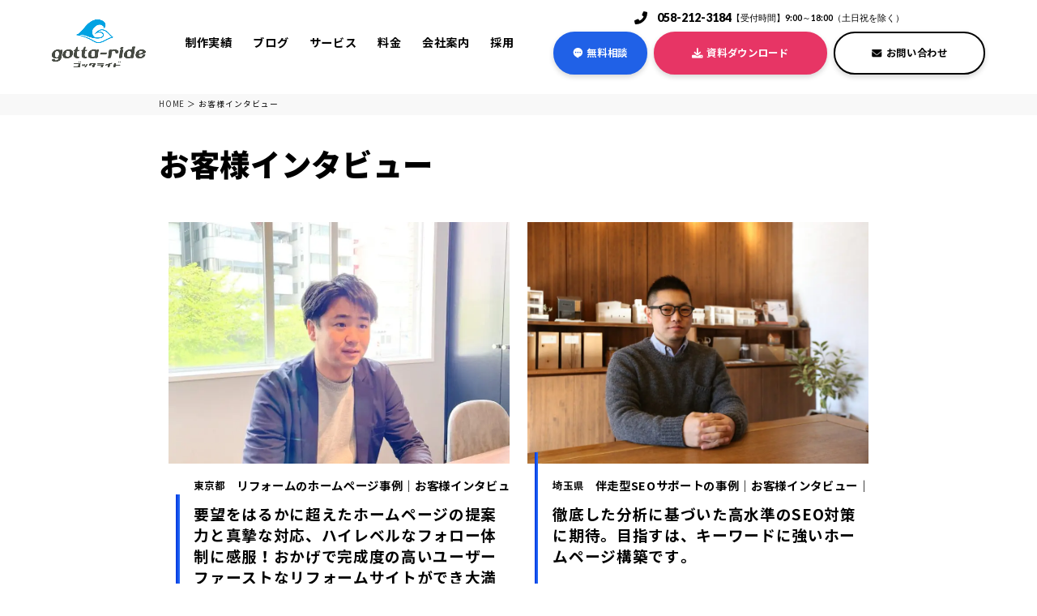

--- FILE ---
content_type: text/html; charset=UTF-8
request_url: https://www.gotta-ride.com/voice
body_size: 13065
content:
<!DOCTYPE html>
<html lang="ja">
    <head prefix="og: http://ogp.me/ns# fb: http://ogp.me/ns/fb# article: http://ogp.me/ns/article#">
              <!-- Google Tag Manager -->
<script>(function(w,d,s,l,i){w[l]=w[l]||[];w[l].push({'gtm.start':
new Date().getTime(),event:'gtm.js'});var f=d.getElementsByTagName(s)[0],
j=d.createElement(s),dl=l!='dataLayer'?'&l='+l:'';j.async=true;j.src=
'https://www.googletagmanager.com/gtm.js?id='+i+dl;f.parentNode.insertBefore(j,f);
})(window,document,'script','dataLayer','GTM-PHSF5DP');</script>
<!-- End Google Tag Manager -->               
    <meta charset="utf-8">
    <meta http-equiv="X-UA-Compatible" content="IE=edge">
    <meta name="viewport" content="width=device-width,initial-scale=1.0,minimum-scale=1.0">
    <meta name="format-detection" content="telephone=no">

      
<!-- ====ogp -->
<!--============================================================= 共通 -->
<meta property="og:locale" content="ja_JP" />
<meta property="article:publisher" content="https://www.facebook.com/gottaride.co.jp/" />
<meta property="og:site_name" content='【工務店、リフォーム会社特化】ホームページ制作・運用、ウェブ集客｜ゴッタライド'>
<!--============================================================= /共通 -->


<!--============================================================= ページのtitle -->
  <meta property="og:title" content="【工務店、リフォーム会社のHP制作】ホームページの評価・評判、お客様の声 | ゴッタライド">
<!--============================================================= /ページのtitle -->
<!--============================================================= ページのdescription -->
  <meta property="og:description" content="ゴッタライドでホームページ制作・運用されたお客様インタビュー。制作実績1,000社以上。建築会社に特化しているメリットや特徴が分かります。">
<!--============================================================= /ページのdescription -->

  <meta property="og:type" content="article" />
  <meta property="og:url" content="https://www.gotta-ride.com/voice/2502.html">

<!--============================================================= OGP　画像 -->
  <meta property="og:image" content="https://www.gotta-ride.com/wp/wp-content/uploads/2019/06/c66c9a4944b5c91be50bd4b9024ab95d.png">
  <meta property="og:image:width" content="901" />
  <meta property="og:image:height" content="400" />
<meta name="twitter:card" content="summary_large_image" />
<!-- /====ogp -->
    <meta name='robots' content='index, follow, max-image-preview:large, max-snippet:-1, max-video-preview:-1' />

	<!-- This site is optimized with the Yoast SEO plugin v17.8 - https://yoast.com/wordpress/plugins/seo/ -->
	<title>【工務店、リフォーム会社のHP制作】ホームページの評価・評判、お客様の声｜ゴッタライド</title>
	<meta name="description" content="ゴッタライドでホームページ制作をされたお客様の声、評価、評判をご紹介。サイト公開後の運用についても、改善やアクセスアップの進め方と体験談をお聞きしました。" />
	<link rel="canonical" href="https://www.gotta-ride.com/voice" />
	<link rel="next" href="https://www.gotta-ride.com/voice/page/2" />
	<script type="application/ld+json" class="yoast-schema-graph">{"@context":"https://schema.org","@graph":[{"@type":"Organization","@id":"https://www.gotta-ride.com/#organization","name":"\u682a\u5f0f\u4f1a\u793e\u30b4\u30c3\u30bf\u30e9\u30a4\u30c9","url":"https://www.gotta-ride.com/","sameAs":["https://www.facebook.com/gottaride.co.jp/"],"logo":{"@type":"ImageObject","@id":"https://www.gotta-ride.com/#logo","inLanguage":"ja","url":"https://www.gotta-ride.com/wp/wp-content/uploads/2022/12/logo.png","contentUrl":"https://www.gotta-ride.com/wp/wp-content/uploads/2022/12/logo.png","width":374,"height":190,"caption":"\u682a\u5f0f\u4f1a\u793e\u30b4\u30c3\u30bf\u30e9\u30a4\u30c9"},"image":{"@id":"https://www.gotta-ride.com/#logo"}},{"@type":"WebSite","@id":"https://www.gotta-ride.com/#website","url":"https://www.gotta-ride.com/","name":"\u3010\u5de5\u52d9\u5e97\u3001\u30ea\u30d5\u30a9\u30fc\u30e0\u4f1a\u793e\u7279\u5316\u3011\u30db\u30fc\u30e0\u30da\u30fc\u30b8\u5236\u4f5c\u30fb\u904b\u7528\u3001\u30a6\u30a7\u30d6\u96c6\u5ba2\uff5c\u30b4\u30c3\u30bf\u30e9\u30a4\u30c9","description":"HP\u5236\u4f5c\u30fbWEB\u96c6\u5ba2\u306a\u3089\u5c90\u961c\u5e02\u306e\u30db\u30fc\u30e0\u30da\u30fc\u30b8\u5236\u4f5c\u4f1a\u793e\u300c\u30b4\u30c3\u30bf\u30e9\u30a4\u30c9\u300d\u306b\u304a\u4efb\u305b\uff01\u5de5\u52d9\u5e97\u30fb\u30ea\u30d5\u30a9\u30fc\u30e0\u30fb\u5916\u58c1\u5857\u88c5\u30fb\u5efa\u7bc9\u696d\u30fb\u4f4f\u5b85\u4f1a\u793e\u306b\u7279\u5316\u3002\u5168\u56fd1000\u793e\u4ee5\u4e0a\u306e\u5236\u4f5c\u5b9f\u7e3e\u3002TEL:058-212-3184","publisher":{"@id":"https://www.gotta-ride.com/#organization"},"potentialAction":[{"@type":"SearchAction","target":{"@type":"EntryPoint","urlTemplate":"https://www.gotta-ride.com/?s={search_term_string}"},"query-input":"required name=search_term_string"}],"inLanguage":"ja"},{"@type":"CollectionPage","@id":"https://www.gotta-ride.com/voice#webpage","url":"https://www.gotta-ride.com/voice","name":"\u3010\u5de5\u52d9\u5e97\u3001\u30ea\u30d5\u30a9\u30fc\u30e0\u4f1a\u793e\u306eHP\u5236\u4f5c\u3011\u30db\u30fc\u30e0\u30da\u30fc\u30b8\u306e\u8a55\u4fa1\u30fb\u8a55\u5224\u3001\u304a\u5ba2\u69d8\u306e\u58f0\uff5c\u30b4\u30c3\u30bf\u30e9\u30a4\u30c9","isPartOf":{"@id":"https://www.gotta-ride.com/#website"},"description":"\u30b4\u30c3\u30bf\u30e9\u30a4\u30c9\u3067\u30db\u30fc\u30e0\u30da\u30fc\u30b8\u5236\u4f5c\u3092\u3055\u308c\u305f\u304a\u5ba2\u69d8\u306e\u58f0\u3001\u8a55\u4fa1\u3001\u8a55\u5224\u3092\u3054\u7d39\u4ecb\u3002\u30b5\u30a4\u30c8\u516c\u958b\u5f8c\u306e\u904b\u7528\u306b\u3064\u3044\u3066\u3082\u3001\u6539\u5584\u3084\u30a2\u30af\u30bb\u30b9\u30a2\u30c3\u30d7\u306e\u9032\u3081\u65b9\u3068\u4f53\u9a13\u8ac7\u3092\u304a\u805e\u304d\u3057\u307e\u3057\u305f\u3002","breadcrumb":{"@id":"https://www.gotta-ride.com/voice#breadcrumb"},"inLanguage":"ja","potentialAction":[{"@type":"ReadAction","target":["https://www.gotta-ride.com/voice"]}]},{"@type":"BreadcrumbList","@id":"https://www.gotta-ride.com/voice#breadcrumb","itemListElement":[{"@type":"ListItem","position":1,"name":"\u30db\u30fc\u30e0","item":"https://www.gotta-ride.com/"},{"@type":"ListItem","position":2,"name":"\u304a\u5ba2\u69d8\u30a4\u30f3\u30bf\u30d3\u30e5\u30fc"}]}]}</script>
	<!-- / Yoast SEO plugin. -->


<link rel='dns-prefetch' href='//code.jquery.com' />
<link rel='dns-prefetch' href='//s.w.org' />
<link rel="alternate" type="application/rss+xml" title="【工務店、リフォーム会社特化】ホームページ制作・運用、ウェブ集客｜ゴッタライド &raquo; お客様インタビュー フィード" href="https://www.gotta-ride.com/voice/feed/" />
<script>function cpLoadCSS(e,t,n){"use strict";var i=window.document.createElement("link"),o=t||window.document.getElementsByTagName("script")[0];return i.rel="stylesheet",i.href=e,i.media="only x",o.parentNode.insertBefore(i,o),setTimeout(function(){i.media=n||"all"}),i}</script><style>.cp-popup-container .cpro-overlay,.cp-popup-container .cp-popup-wrapper{opacity:0;visibility:hidden;display:none}</style><script>document.addEventListener('DOMContentLoaded', function(event) {  if( typeof cpLoadCSS !== 'undefined' ) { cpLoadCSS('https://www.gotta-ride.com/wp/wp-content/plugins/convertpro/assets/modules/css/cp-popup.min.css', 0, 'all'); } }); </script>
<link rel='stylesheet' id='grw-public-main-css-css'  href='https://www.gotta-ride.com/wp/wp-content/plugins/widget-google-reviews/assets/css/public-main.css' type='text/css' media='all' />
<link rel='stylesheet' id='validationEngine.jquery.css-css'  href='https://www.gotta-ride.com/wp/wp-content/themes/gottaride/css/lib/validationEngine.jquery.css' type='text/css' media='all' />
<link rel='stylesheet' id='gottaride-style-css'  href='https://www.gotta-ride.com/wp/wp-content/themes/gottaride/css/style.css' type='text/css' media='all' />
<script defer="defer" src='https://www.gotta-ride.com/wp/wp-content/plugins/widget-google-reviews/assets/js/public-main.js' id='grw-public-main-js-js'></script>
<script src='https://www.gotta-ride.com/wp/wp-content/themes/gottaride/js/lib/picturefill.js' id='picturefill-js'></script>
<script src='https://www.gotta-ride.com/wp/wp-content/themes/gottaride/js/lib/pf.intrinsic.js' id='picturefill-intrinsic-js'></script>
<link rel="https://api.w.org/" href="https://www.gotta-ride.com/wp-json/" /><style id="wpforms-css-vars-root">
				:root {
					--wpforms-field-border-radius: 3px;
--wpforms-field-background-color: #ffffff;
--wpforms-field-border-color: rgba( 0, 0, 0, 0.25 );
--wpforms-field-text-color: rgba( 0, 0, 0, 0.7 );
--wpforms-label-color: rgba( 0, 0, 0, 0.85 );
--wpforms-label-sublabel-color: rgba( 0, 0, 0, 0.55 );
--wpforms-label-error-color: #d63637;
--wpforms-button-border-radius: 3px;
--wpforms-button-background-color: #066aab;
--wpforms-button-text-color: #ffffff;
--wpforms-field-size-input-height: 43px;
--wpforms-field-size-input-spacing: 15px;
--wpforms-field-size-font-size: 16px;
--wpforms-field-size-line-height: 19px;
--wpforms-field-size-padding-h: 14px;
--wpforms-field-size-checkbox-size: 16px;
--wpforms-field-size-sublabel-spacing: 5px;
--wpforms-field-size-icon-size: 1;
--wpforms-label-size-font-size: 16px;
--wpforms-label-size-line-height: 19px;
--wpforms-label-size-sublabel-font-size: 14px;
--wpforms-label-size-sublabel-line-height: 17px;
--wpforms-button-size-font-size: 17px;
--wpforms-button-size-height: 41px;
--wpforms-button-size-padding-h: 15px;
--wpforms-button-size-margin-top: 10px;

				}
			</style>    <link rel="preconnect" href="https://fonts.googleapis.com">
    <link rel="preconnect" href="https://fonts.gstatic.com" crossorigin>
    <link href="https://fonts.googleapis.com/css2?family=Lato:wght@700;900&family=Montserrat:wght@300;700&family=Zen+Maru+Gothic&family=Oswald:wght@700&display=swap" rel="stylesheet">
    <link rel="shortcut icon" href="https://www.gotta-ride.com/wp/wp-content/themes/gottaride/img/favicons/favicon.ico">
    <link rel="apple-touch-icon" sizes="180x180" href="https://www.gotta-ride.com/wp/wp-content/themes/gottaride/img/favicons/apple-touch-icon.png">
    <link rel="icon" type="image/png" sizes="192x192" href="https://www.gotta-ride.com/wp/wp-content/themes/gottaride/img/favicons/android-touch-icon.png">
    <link rel="manifest" href="https://www.gotta-ride.com/wp/wp-content/themes/gottaride/img/favicons/manifest.json">
    <link rel="mask-icon" href="https://www.gotta-ride.com/wp/wp-content/themes/gottaride/img/favicons/safari-icon.svg" color="#00a2e2" />
    
  </head>
  <body>
      <!-- Google Tag Manager (noscript) -->
  <noscript><iframe src="https://www.googletagmanager.com/ns.html?id=GTM-PHSF5DP"
  height="0" width="0" style="display:none;visibility:hidden"></iframe></noscript>
  <!-- End Google Tag Manager (noscript) -->
    
   
    <header id="header" class="header">
      <div class="header-bar">
        <div class="header-logo">
          <a href="https://www.gotta-ride.com" class="on--opa">
            <p>            <img src="https://www.gotta-ride.com/wp/wp-content/themes/gottaride/img/common/logo.png" class="img--fit" alt="ゴッタライド">
            </p>          </a>
        </div>
         
        <nav class="header-nav">
          <ul class="header-nav__list">
            <li class="parent"><a href="https://www.gotta-ride.com/works">制作実績</a>
              <ul class="subNav">
                  <li class="child"><a href="https://www.gotta-ride.com/works_project/newconstruction">新築</a></li>
                  <li class="child"><a href="https://www.gotta-ride.com/works_project/reform">リフォーム</a></li>
                  <li class="child"><a href="https://www.gotta-ride.com/works_project/paint">外壁塗装</a></li>
                  <li class="child"><a href="https://www.gotta-ride.com/works_project/renovation">リノベーション</a></li>
                  <li class="child"><a href="https://www.gotta-ride.com/works_project/other">その他、専門工事</a></li>
              </ul><!-- /.subNav -->
            </li>
            <li><a href="https://www.gotta-ride.com/blog">ブログ</a></li>
            <li class="parent"><a href="#">サービス</a>
              <ul class="subNav">
                <li class="child bg-yellow"><a href="https://www.gotta-ride.com/builder_lp">工務店・ビルダーさま向け</a></li>
                <li class="child bg-yellow"><a href="https://www.gotta-ride.com/reform_lp">リフォーム会社さま向け</a></li>
                <li class="child bg-yellow"><a href="https://www.gotta-ride.com/paint_lp">塗装会社さま向け</a></li>
                <li class="child"><a href="https://www.gotta-ride.com/webdesign">ホームページ制作</a></li>
                <li class="child"><a href="https://www.gotta-ride.com/support">ホームページ運用・保守</a></li>
                <li class="child"><a href="https://www.gotta-ride.com/ads">リスティング広告運用</a></li>
                <li class="child"><a href="https://www.gotta-ride.com/seo-service">伴走型SEO支援</a></li>
                <li class="child"><a href="https://www.gotta-ride.com/instagram">Instagram運用支援プログラム</a></li>
              </ul><!-- /.subNav -->
            </li>
            <li><a href="https://www.gotta-ride.com/price">料金</a></li>
            <li class="parent"><a href="https://www.gotta-ride.com/company">会社案内</a>
              <ul class="subNav">
                  <li class="child"><a href="https://www.gotta-ride.com/seminar">イベント</a></li>
              </ul><!-- /.subNav -->
            </li>
            <li><a href="https://www.gotta-ride.com/recruit">採用</a></li>
          </ul><!-- /.header-nav__list -->
        </nav><!-- /.header-nav -->
        <div class="header-contacts">
          <div class="header-cta none--sp">
            <div class="cta">
                            <p class="cta-num"><img src="https://www.gotta-ride.com/wp/wp-content/themes/gottaride/img/common/ico_tel.svg" alt=""><span>058-212-3184</span>【受付時間】9:00～18:00（土日祝を除く）</p>
            </div>
          </div>
          <ul class="header-btns none--sp">
            <li class="header-btns_item btns_item_online">
              <a href="https://www.gotta-ride.com/online/" class="cmn-btn cmn-btn--online"><img src="https://www.gotta-ride.com/wp/wp-content/themes/gottaride/img/common/ico_online_w.svg" alt="">無料相談</a>
            </li>
            <li class="header-btns_item btns_item_download">
              <a href="https://www.gotta-ride.com/book/" class="cmn-btn cmn-btn--download"><img src="https://www.gotta-ride.com/wp/wp-content/themes/gottaride/img/common/ico_download_w.svg" alt="">資料ダウンロード</a>
            </li>
            <li class="header-btns_item btns_item_contact"><a href="https://www.gotta-ride.com/contact/" class="cmn-btn cmn-btn--contact"><img src="https://www.gotta-ride.com/wp/wp-content/themes/gottaride/img/common/ico_mail_bk.svg" alt="">お問い合わせ</a>
            </li>
          </ul>
        </div>
              </div>
      <div id="navigation" class="header-content">
        <div>
          <div class="header-content-main">
            <div class="header-content-left">
              <div>
                <div class="header-main-logo">
                  <img src="https://www.gotta-ride.com/wp/wp-content/themes/gottaride/img/common/logo-l.png"  class="img--fit" alt="株式会社ゴッタライド">
                </div>
                <div class="header-cta none--pc">
                  <div class="cta">
                                        <p class="cta-num">TEL<span>058-212-3184</span></p>
                                                                                <ul class="cta-time">
                                            <li>OPEN<span>9:00</span></li>
                                                                  <li>CLOSE<span>18:00</span></li>
                                          </ul>
                                                      </div>
                </div>
                <ul class="header-main-btns">
                  <li class="header-btns_item btns_item_online">
                    <a href="https://www.gotta-ride.com/online/" class="cmn-btn cmn-btn--online"><img src="https://www.gotta-ride.com/wp/wp-content/themes/gottaride/img/common/ico_online_w.svg" alt="">無料相談</a>
                  </li>
                  <li class="header-btns_item btns_item_download">
                    <a href="https://www.gotta-ride.com/book/" class="cmn-btn cmn-btn--download"><img src="https://www.gotta-ride.com/wp/wp-content/themes/gottaride/img/common/ico_download_w.svg" alt="">資料ダウンロード</a>
                  </li>
                  <li class="header-btns_item btns_item_contact">
                    <a href="https://www.gotta-ride.com/contact/" class="cmn-btn cmn-btn--contact"><img src="https://www.gotta-ride.com/wp/wp-content/themes/gottaride/img/common/ico_mail_bk.svg" alt="">お問い合わせ</a>
                  </li>
                </ul>
              </div>
            </div>
            <div class="header-content-right">
              <nav class="navi">
              <ul class="header-nav__list">
            <li class="parent js-spBtn"><span class="parent__link">制作実績</span>
              <ul class="subNav">
                  <li class="child"><a href="https://www.gotta-ride.com/works">全て</a></li>
                  <li class="child"><a href="https://www.gotta-ride.com/works_project/newconstruction">新築</a></li>
                  <li class="child"><a href="https://www.gotta-ride.com/works_project/reform">リフォーム</a></li>
                  <li class="child"><a href="https://www.gotta-ride.com/works_project/paint">外壁塗装</a></li>
                  <li class="child"><a href="https://www.gotta-ride.com/works_project/renovation">リノベーション</a></li>
                  <li class="child"><a href="https://www.gotta-ride.com/works_project/other">その他、専門工事</a></li>
              </ul><!-- /.subNav -->
            </li>
            <li><a href="https://www.gotta-ride.com/blog">ブログ</a></li>
            <li class="parent js-spBtn"><span class="parent__link">サービス</span>
              <ul class="subNav">
                <li class="child bg-yellow"><a href="https://www.gotta-ride.com/builder_lp">工務店・ビルダーさま向け</a></li>
                <li class="child bg-yellow"><a href="https://www.gotta-ride.com/reform_lp">リフォーム会社さま向け</a></li>
                <li class="child bg-yellow"><a href="https://www.gotta-ride.com/paint_lp">塗装会社さま向け</a></li>
                <li class="child"><a href="https://www.gotta-ride.com/webdesign">ホームページ制作</a></li>
                <li class="child"><a href="https://www.gotta-ride.com/support">ホームページ運用・保守サービス</a></li>
                <li class="child"><a href="https://www.gotta-ride.com/ads">リスティング広告運用</a></li>
                <li class="child"><a href="https://www.gotta-ride.com/seo-service">伴走型SEO支援サービス</a></li>
                <li class="child"><a href="https://www.gotta-ride.com/instagram">Instagram運用支援プログラム</a></li>
              </ul><!-- /.subNav -->
            </li>
            <li><a href="https://www.gotta-ride.com/price">料金</a></li>
            <li class="parent js-spBtn"><span class="parent__link">会社案内</span>
              <ul class="subNav">
                <li class="child"><a href="https://www.gotta-ride.com/company">会社案内</a></li>
                <li class="child"><a href="https://www.gotta-ride.com/seminar">イベント</a></li>
              </ul><!-- /.subNav -->
            </li>
            <li><a href="https://www.gotta-ride.com/recruit">採用</a></li>
            <li><a href="https://www.gotta-ride.com/partner">制作パートナー募集</a></li>
          </ul><!-- /.header-nav__list -->
              </nav>
            </div>
          </div>
          <div>
                        <div class="header-social">
              <div class="social">
                <p class="social-label">FOLLOW ME</p>
                <div class="social-btns">
                  <a href="https://www.instagram.com/gottaride555/" class="social-btns--instagram" target="_blank"></a>                  <a href="https://www.facebook.com/gottaride.co.jp/" class="social-btns--facebook" target="_blank"></a>                </div>
              </div>
            </div>
                          <div class="header-subnavi">
                <div class="subnavi">
                  <a href="https://www.gotta-ride.com/policy/">プライバシーポリシー</a>
                  <a href="https://www.gotta-ride.com/sitemap/">サイトマップ</a>
                </div>
              </div>
          </div>
        </div>
      </div>
            <div class="header-spbtns">
        <!-- <a href="tel:058-212-3184" onclick="dataLayer.push({'event': 'phone-number-tap-header'});">
            <span>電話する</span>
        </a> -->
        <a href="https://www.gotta-ride.com/book/">
          <span>資料請求</span>
        </a>
        <a href="https://www.gotta-ride.com/contact/">
          <span>お問合せ</span>
        </a>
      </div>
      <div id="toggle" class="toggle none--pc">
        <span></span>
        <span></span>
        <span></span>
        <p class="toggle-text">MENU</p>
      </div>
          </header>
    <div class="content">
  <div id="breadcrumb" class="breadcrumb"><ul class="breadcrumb-list" itemscope itemtype="http://schema.org/BreadcrumbList"><li itemprop="itemListElement" itemscope itemtype="http://schema.org/ListItem"><a itemprop="item" href="https://www.gotta-ride.com/"><span itemprop="name">HOME</span></a><meta itemprop="position" content="1"></li><li itemprop="itemListElement" itemscope itemtype="http://schema.org/ListItem"><span itemprop="name">お客様インタビュー</span><meta itemprop="position" content="2"></li></ul></div>
<div class="page-hero">
    <h1 class="page-title">お客様インタビュー</h1>   
</div>

<main class="sec sec--page">
  <section>
    <div class="sec__in">
      <!-- content -->
            <div class="voice">
                <li>
          <a href="https://www.gotta-ride.com/voice/2502.html" class="on--opa">
  <div class="voice-image mask">
    <div class="img--scale">
              <img src="https://www.gotta-ride.com/wp/wp-content/uploads/2022/05/S__62881794-768x1024.jpg" class="img--fit" alt="リフォームのホームページ事例｜お客様インタビュー｜ライフアドバンス（恵比寿不動産）さま">
            </div>
  </div>
  <div class="voice-content">
    <h2 class="voice-title">東京都    <span>    リフォームのホームページ事例｜お客様インタビュー｜...</span></h2>        <p class="voice-catch">要望をはるかに超えたホームページの提案力と真摯な対応、ハイレベルなフォロー体制に感服！おかげで完成度の高いユーザーファーストなリフォームサイトができ大満足！</p>
          </div>
</a>
        </li>
                <li>
          <a href="https://www.gotta-ride.com/voice/2390.html" class="on--opa">
  <div class="voice-image mask">
    <div class="img--scale">
              <img src="https://www.gotta-ride.com/wp/wp-content/uploads/2022/04/IMG_1823-1024x683.jpg" class="img--fit" alt="伴走型SEOサポートの事例｜お客様インタビュー｜無垢スタイルさま">
            </div>
  </div>
  <div class="voice-content">
    <h2 class="voice-title">埼玉県    <span>    伴走型SEOサポートの事例｜お客様インタビュー｜無...</span></h2>        <p class="voice-catch">徹底した分析に基づいた高水準のSEO対策に期待。目指すは、キーワードに強いホームページ構築です。</p>
          </div>
</a>
        </li>
                <li>
          <a href="https://www.gotta-ride.com/voice/2388.html" class="on--opa">
  <div class="voice-image mask">
    <div class="img--scale">
              <img src="https://www.gotta-ride.com/wp/wp-content/uploads/2022/04/0059-1024x683.jpg" class="img--fit" alt="新築・リノベーションのホームページ事例｜お客様インタビュー｜サンクファクトリーさま">
            </div>
  </div>
  <div class="voice-content">
    <h2 class="voice-title">兵庫県尼崎市    <span>    新築・リノベーションのホームページ事例｜お客様イン...</span></h2>        <p class="voice-catch">曖昧なイメージも、確かなリードと提案で、自社らしいホームページが完成。幸先の良いスタートができそうです。</p>
          </div>
</a>
        </li>
                <li>
          <a href="https://www.gotta-ride.com/voice/2139.html" class="on--opa">
  <div class="voice-image mask">
    <div class="img--scale">
              <img src="https://www.gotta-ride.com/wp/wp-content/uploads/2022/02/eb7a0d367d975ef05222fed9fa32e6c6-1024x683.jpg" class="img--fit" alt="シロアリ対策、害獣・害虫防除のホームページ事例｜お客様インタビュー｜株式会社こだま様">
            </div>
  </div>
  <div class="voice-content">
    <h2 class="voice-title">三重県津市    <span>    シロアリ対策、害獣・害虫防除のホームページ事例｜お...</span></h2>        <p class="voice-catch">的確な指摘と、集客に向けての提案。 おかげで自社らしい、 納得のホームページが完成しました。</p>
              <!--<p class="voice-comment">当社はシロアリや害獣駆除を専門で行う会社です。
ホームページも当然ありましたが、10年以上変わらない内容のまま。新…</p>-->
      </div>
</a>
        </li>
                <li>
          <a href="https://www.gotta-ride.com/voice/2058.html" class="on--opa">
  <div class="voice-image mask">
    <div class="img--scale">
              <img src="https://www.gotta-ride.com/wp/wp-content/uploads/2021/11/CIMG4038.jpg" class="img--fit" alt="リノベーション、リフォームのホームページ事例｜お客様インタビュー｜アトリエ住まいる様">
            </div>
  </div>
  <div class="voice-content">
    <h2 class="voice-title">香川県    <span>    リノベーション、リフォームのホームページ事例｜お客...</span></h2>        <p class="voice-catch">建設的なご提案と、対応の良さ。すべてに感謝！ リノベや大型案件の問い合わせが増加しています！</p>
              <!--<p class="voice-comment">つねに建設的なご提案と、親身のサポートのおかげで、順調にサイト運営が進んでいます。ここ最近では、中型・大型のリノベー…</p>-->
      </div>
</a>
        </li>
                <li>
          <a href="https://www.gotta-ride.com/voice/2030.html" class="on--opa">
  <div class="voice-image mask">
    <div class="img--scale">
              <img src="https://www.gotta-ride.com/wp/wp-content/uploads/2021/11/0181-1.jpg" class="img--fit" alt="塗装会社のホームページ事例｜お客様インタビュー｜大橋美装 様">
            </div>
  </div>
  <div class="voice-content">
    <h2 class="voice-title">岐阜県安八郡    <span>    塗装会社のホームページ事例｜お客様インタビュー｜大...</span></h2>        <p class="voice-catch">見映えがよくて、運用がしやすい。 心から納得できるホームページが完成。 早くもアクセス数が増加中!</p>
          </div>
</a>
        </li>
                <li>
          <a href="https://www.gotta-ride.com/voice/1949.html" class="on--opa">
  <div class="voice-image mask">
    <div class="img--scale">
              <img src="https://www.gotta-ride.com/wp/wp-content/uploads/2021/10/Image071-1024x683.jpg" class="img--fit" alt="リフォーム会社のホームページ事例｜お客様インタビュー｜コバーン様">
            </div>
  </div>
  <div class="voice-content">
    <h2 class="voice-title">広島県東広島市    <span>    リフォーム会社のホームページ事例｜お客様インタビュ...</span></h2>        <p class="voice-catch">うまく要望を伝えられませんでした。でも、できあがったホームページを見て「そう、それが伝えたかったの！」という気持ちになりました。</p>
              <!--<p class="voice-comment">私たちの要望をうまく汲み取って、ホームページに反映してもらえました。
役割分担も明確で、制作がスムーズに進んで満足…</p>-->
      </div>
</a>
        </li>
                <li>
          <a href="https://www.gotta-ride.com/voice/1778.html" class="on--opa">
  <div class="voice-image mask">
    <div class="img--scale">
              <img src="https://www.gotta-ride.com/wp/wp-content/uploads/2021/07/17d301238b828c568f0eb129e5a1e4fb.jpg" class="img--fit" alt="工務店のホームページ事例｜お客様インタビュー｜渡辺建設様">
            </div>
  </div>
  <div class="voice-content">
    <h2 class="voice-title">岐阜県羽島市    <span>    工務店のホームページ事例｜お客様インタビュー｜渡辺...</span></h2>        <p class="voice-catch">納得できるホームページが完成。 早くも公開1ヶ月で、3件の反響が！ 目標は、100％ウェブ集客です。</p>
              <!--<p class="voice-comment">納得できるホームページが完成。
早くも公開1ヶ月で、3件の反響が！
目標は、100％ウェブ集客です。

当社…</p>-->
      </div>
</a>
        </li>
                <li>
          <a href="https://www.gotta-ride.com/voice/1772.html" class="on--opa">
  <div class="voice-image mask">
    <div class="img--scale">
              <img src="https://www.gotta-ride.com/wp/wp-content/uploads/2021/07/cd3c4187490b0267d46177b1ce28895e.jpg" class="img--fit" alt="塗装会社のホームページ事例｜お客様インタビュー｜MKペイント様">
            </div>
  </div>
  <div class="voice-content">
    <h2 class="voice-title">愛知県刈谷市    <span>    塗装会社のホームページ事例｜お客様インタビュー｜M...</span></h2>        <p class="voice-catch">テレアポをやめて、ホームページをリニューアル。 2ヶ月弱で、既に２件受注。 期待以上のペースです。</p>
              <!--<p class="voice-comment">テレアポをやめて、ホームページをリニューアル。
2ヶ月弱で、既に２件受注。
期待以上のペースです。
何社か話を…</p>-->
      </div>
</a>
        </li>
                <li>
          <a href="https://www.gotta-ride.com/voice/285.html" class="on--opa">
  <div class="voice-image mask">
    <div class="img--scale">
              <img src="https://www.gotta-ride.com/wp/wp-content/uploads/2019/07/1-1-873x1024.jpg" class="img--fit" alt="リフォーム会社のホームページ事例｜お客様インタビュー｜カスケホーム(株)安藤嘉助商店 様">
            </div>
  </div>
  <div class="voice-content">
    <h2 class="voice-title">岡山県倉敷市    <span>    リフォーム会社のホームページ事例｜お客様インタビュ...</span></h2>        <p class="voice-catch">これまで築いてきた信頼関係が今回もゴッタライドさんに任せようという思いになりました！</p>
              <!--<p class="voice-comment">これまで築いてきた信頼関係などがありましたから、今回もゴッタライドさんに任せようと、早い段階で決めていました。</p>-->
      </div>
</a>
        </li>
                <li>
          <a href="https://www.gotta-ride.com/voice/723.html" class="on--opa">
  <div class="voice-image mask">
    <div class="img--scale">
              <img src="https://www.gotta-ride.com/wp/wp-content/uploads/2020/04/4c3bc477f733e9b92efdd64f4e1ec80e-739x1024.jpg" class="img--fit" alt="リフォーム会社のホームページ事例｜お客様インタビュー｜エンラージ様">
            </div>
  </div>
  <div class="voice-content">
    <h2 class="voice-title">東京都八王子市    <span>    リフォーム会社のホームページ事例｜お客様インタビュ...</span></h2>        <p class="voice-catch">ホームページをリニューアルしてから反響も増えました！やって良かったです！</p>
              <!--<p class="voice-comment">ホームページをリニューアルしてから反響も増えましたし、やって良かったと思いました。
当社の場合、折込チラシなどは一…</p>-->
      </div>
</a>
        </li>
                <li>
          <a href="https://www.gotta-ride.com/voice/753.html" class="on--opa">
  <div class="voice-image mask">
    <div class="img--scale">
              <img src="https://www.gotta-ride.com/wp/wp-content/uploads/2020/05/S3A6809-1024x683.jpg" class="img--fit" alt="塗装会社のホームページ事例｜お客様インタビュー｜三輪塗装様">
            </div>
  </div>
  <div class="voice-content">
    <h2 class="voice-title">岐阜県関市    <span>    塗装会社のホームページ事例｜お客様インタビュー｜三...</span></h2>        <p class="voice-catch">狙い通りのサイトにリニューアルできました！ゴッタライドさんのサポートにも期待しながら進めていきたいです。</p>
              <!--<p class="voice-comment">それまでの打ち合わせをしてきた経緯もあり、狙い通りのリニューアルが出来たと思います。</p>-->
      </div>
</a>
        </li>
              </div>
            <div class="page-archive-navi">
        <div class="pagecount">
          <p>全<span>17</span>件</p>
        </div>
        <div class="pagenation">
          <ul class="pagenation-list">
<li class="is-active"><span>1</span></li>
<li><a href='https://www.gotta-ride.com/voice/page/2'>2</a></li>
<li class="pagenation-next"><a href="https://www.gotta-ride.com/voice/page/2"></a></li>
</ul>
        </div>
      </div>
                  <!-- content ./ -->
    </div>
  </section>
  <!-- parts-suggestion -->
<section class="sec sec--suggestion">
  <div class="sec__in fade-up contents-suggestion">
    <h2 class="sec-headline02">業種や規模ごとに<br>最適なご提案を行っています</h2>
    <ul class="list-suggest-type">
      <li class="suggest-type_item suggest01">
        <a href="https://www.gotta-ride.com/builder_lp/">
          <h3 class="suggest_ttl"><span class="txtL">工務店</span><small>さま向け</small><br>WEB集客支援</h3>
          <div class="suggest-summary">
            <picture>
              <source media="(min-width:751px)" srcset="https://www.gotta-ride.com/wp/wp-content/themes/gottaride/img/common/suggestion01_img.png 1x,https://www.gotta-ride.com/wp/wp-content/themes/gottaride/img/common/suggestion01_img@2x.png 2x">
              <source media="(max-width:750px)" srcset="https://www.gotta-ride.com/wp/wp-content/themes/gottaride/img/common/suggestion01_img@2x.png">
              <img src="https://www.gotta-ride.com/wp/wp-content/themes/gottaride/img/common/suggestion01_img.png" alt="">
            </picture>
            <p>数名の工務店から、専任担当者がいるビルダーまで。ノウハウ、スキル、人材など、足りないところをご支援します。</p>
          </div>
          <p class="cmn-btn">工務店のホームページ集客</p>
        </a>
      </li>
      <li class="suggest-type_item suggest02">
        <a href="https://www.gotta-ride.com/reform_lp/">
          <h3 class="suggest_ttl"><span class="txtL">リフォーム会社</span><small>さま向け</small><br>WEB集客支援</h3>
          <div class="suggest-summary">
            <picture>
              <source media="(min-width:751px)" srcset="https://www.gotta-ride.com/wp/wp-content/themes/gottaride/img/common/suggestion02_img.png 1x,https://www.gotta-ride.com/wp/wp-content/themes/gottaride/img/common/suggestion02_img@2x.png 2x">
              <source media="(max-width:750px)" srcset="https://www.gotta-ride.com/wp/wp-content/themes/gottaride/img/common/suggestion02_img@2x.png">
              <img src="https://www.gotta-ride.com/wp/wp-content/themes/gottaride/img/common/suggestion01suggestion02_img_img.png" alt="">
            </picture>
            <p>「らしさ」を伝えるホームページ。<br>
            多様化するリフォーム市場において、ポジショニング戦略から施策化。</p>
          </div>
          <p class="cmn-btn">リフォームのホームページ集客</p>
        </a>
      </li>
      <li class="suggest-type_item suggest03">
        <a href="https://www.gotta-ride.com/paint_lp/">
          <h3 class="suggest_ttl"><span class="txtL">塗装会社</span><small>さま向け</small><br>WEB集客支援</h3>
          <div class="suggest-summary">
            <picture>
              <source media="(min-width:751px)" srcset="https://www.gotta-ride.com/wp/wp-content/themes/gottaride/img/common/suggestion03_img.png 1x,https://www.gotta-ride.com/wp/wp-content/themes/gottaride/img/common/suggestion03_img@2x.png 2x">
              <source media="(max-width:750px)" srcset="https://www.gotta-ride.com/wp/wp-content/themes/gottaride/img/common/suggestion03_img@2x.png">
              <img src="https://www.gotta-ride.com/wp/wp-content/themes/gottaride/img/common/suggestion03_img.png" alt="">
            </picture>
            <p>差別化するためのノウハウをご提供。<br>
            ホームページを作るだけではなく、反響獲得までのサポートが得意です。</p>
          </div>
          <p class="cmn-btn">塗装会社のホームページ集客</p>
        </a>
      </li>
    </ul>
  </div>
</section>
<!-- /parts-suggestion -->
  <!-- parts-service -->

    <section class="sec sec--service">
      <div class="sec__in contents-service">
                <h2 class="sec-headline02 fade-up">サービス一覧<span class="sec-headline_en">SERVICE</span></h2>
                <ul class="list-service">
            <li class="list-service_item">
              <a href="https://www.gotta-ride.com/webdesign">
                <span>つくる</span>
                <div class="service_img">
                  <img src="https://www.gotta-ride.com/wp/wp-content/themes/gottaride/img/common/ico_service01.png" alt="" class="img--fit">
                </div>
                <h3>ホームページ<br class="br--pc">制作</h3>
              </a>
            </li>
            <li class="list-service_item">
              <a href="https://www.gotta-ride.com/support">
                <span>育てる</span>
                <div class="service_img">
                  <img src="https://www.gotta-ride.com/wp/wp-content/themes/gottaride/img/common/ico_service02.png" alt="" class="img--fit">
                </div>
                <h3>ホームページ<br class="br--pc">運用・保守</h3>
              </a>
            </li>
            <li class="list-service_item">
              <a href="https://www.gotta-ride.com/ads">
                <span>広げる</span>
                <div class="service_img">
                  <img src="https://www.gotta-ride.com/wp/wp-content/themes/gottaride/img/common/ico_service03.png" alt="" class="img--fit">
                </div>
                <h3>リスティング広告<br class="br--pc">運用</h3>
              </a>
            </li>
            <li class="list-service_item">
              <a href="https://www.gotta-ride.com/seo-service">
                <span>ねらう</span>
                <div class="service_img">
                  <img src="https://www.gotta-ride.com/wp/wp-content/themes/gottaride/img/common/ico_service04.png" alt="" class="img--fit">
                </div>
                <h3>伴走型<br class="br--pc">SEO支援</h3>
              </a>
            </li>
            <li class="list-service_item">
              <a href="https://www.gotta-ride.com/instagram">
                <span>ファン化</span>
                <div class="service_img">
                  <img src="https://www.gotta-ride.com/wp/wp-content/themes/gottaride/img/common/ico_service05.png" alt="" class="img--fit">
                </div>
                <h3>Instagram<br class="br--pc">運用支援</h3>
              </a>
            </li>
          </ul>
      </div>
    </section>
    <!-- /parts-service -->
</main>

  <div class="floating js-floating none--sp">
    <div class="floating__img">
      <picture>
        <source srcset="https://www.gotta-ride.com/wp/wp-content/themes/gottaride/img/common/img_floating_designbook.webp" type="image/webp">
        <img src="https://www.gotta-ride.com/wp/wp-content/themes/gottaride/img/common/img_floating_designbook.png" class="home-what__img img--fit" alt="ホームページ成功事例デザインテイスト90選">
      </picture>
    </div>
    <div class="floating__text">
      <p class="text">ホームページ制作<br class="none--sp">
        リニューアルの教科書</p>
      <div class="link">
        <a href="https://www.gotta-ride.com/book" class="cmn-btn">
          <span class="link__text">無料ダウンロード</span>
        </a>
      </div>
    </div>
    <div class="floating__close js-floating__close">×</div>
  </div>

</div>
    <section class="f_mm">
    <div class="sec__in">
      <div class="content-wrap flex-wrap">
        <div class="title flex-wrap">
          <div class="icon">
            <img src="https://www.gotta-ride.com/wp/wp-content/themes/gottaride/img/common/mm_mail.png" srcset="https://www.gotta-ride.com/wp/wp-content/themes/gottaride/img/common/mm_mail.png 1x,https://www.gotta-ride.com/wp/wp-content/themes/gottaride/img/common/mm_mail@2x.png 2x" class="img--fit" alt="">
          </div>
          <div class="txt">
            <h5>メールマガジン登録受付中</h5>
            <p>MAIL MAGAZINE</p>
          </div>
        </div>
        <div class="btn_wrap">
          <p>週1でウェブ集客のノウハウや成功事例を配信中！</p>
          <a href="https://www.gotta-ride.com/mail_magazine/" class="cmn-btn cmn-btn--mm">メルマガ登録をする</a>
        </div>
      </div>
    </div>
  </section>
  
  <footer id="footer" class="footer">
    <div class="sec__in">
      <div class="footer-first">
        <div class="footer-first-left">
          <div class="footer-logo">
            <a href="https://www.gotta-ride.com" class="on--opa">
              <img src="https://www.gotta-ride.com/wp/wp-content/themes/gottaride/img/common/logo-wh.png" class="img--fit" alt="ゴッタライド">
            </a>
          </div>
          <div class="footer-navi">
            <ul class="footer-navi-list">
              <li class="ftr-nav_item">
                <ul>
                  <li><a href="https://www.gotta-ride.com/">ホーム</a></li>
                  <li><a href="https://www.gotta-ride.com/company/">会社案内</a></li>
                  <li><a href="https://www.gotta-ride.com/works/">制作実績</a></li>
                  <li><a href="https://www.gotta-ride.com/voice/">お客様インタビュー</a></li>
                  <li><a href="https://www.gotta-ride.com/seminar/">イベント情報</a></li>
                  <li><a href="https://www.gotta-ride.com/library/">お役立ち資料</a></li>
                  <li><a href="https://www.gotta-ride.com/price/">料金</a></li>
                </ul>
              </li>
              <li class="ftr-nav_item">
                <ul>
                  <li>サービス
                    <ul>
                      <li><a href="https://www.gotta-ride.com/webdesign/">ホームページ制作</a></li>
                      <li><a href="https://www.gotta-ride.com/support/">運用・保守サービス</a></li>
                      <li><a href="https://www.gotta-ride.com/ads/">リスティング広告運用</a></li>
                      <li><a href="https://www.gotta-ride.com/seo-service">伴走型SEO支援サービス</a></li>
                      <li><a href="https://www.gotta-ride.com/instagram">Instagram運用支援プログラム</a></li>
                      <li><a href="https://www.gotta-ride.com/builder_lp">工務店・ビルダーさま向け</a></li>
                      <li><a href="https://www.gotta-ride.com/reform_lp">リフォーム会社さま向け</a></li>
                      <li><a href="https://www.gotta-ride.com/paint_lp">塗装会社さま向け</a></li>
                    </ul>
                  </li>
                </ul>
              </li>
              <li class="ftr-nav_item">
                <ul>
                  <li><a href="https://www.gotta-ride.com/recruit/">採用</a></li>
                  <li><a href="https://www.gotta-ride.com/partner/">制作パートナー募集</a></li>
                  <li><a href="https://www.gotta-ride.com/news/">お知らせ</a></li>
                  <li><a href="https://www.gotta-ride.com/blog/">ブログ</a></li>
                  <li><a href="https://www.gotta-ride.com/sitemap/">サイトマップ</a></li>
                  <li><a href="https://www.gotta-ride.com/policy/">プライバシーポリシー</a></li>
                </ul>
              </li>
            </ul>
          </div>
        </div>
        <div class="footer-first-right">
          <ul class="footer-btns">
            <li class="footer-btns_item btns_item_online">
              <a href="https://www.gotta-ride.com/online/" class="cmn-btn cmn-btn--online"><img src="https://www.gotta-ride.com/wp/wp-content/themes/gottaride/img/common/ico_online_w.svg" alt="">無料相談</a>
            </li>
            <li class="footer-btns_item btns_item_download">
              <a href="https://www.gotta-ride.com/book/" class="cmn-btn cmn-btn--download"><img src="https://www.gotta-ride.com/wp/wp-content/themes/gottaride/img/common/ico_download_w.svg" alt="">資料ダウンロード</a>
            </li>
            <li class="footer-btns_item btns_item_contact">
              <a href="https://www.gotta-ride.com/contact/" class="cmn-btn cmn-btn--contact"><img src="https://www.gotta-ride.com/wp/wp-content/themes/gottaride/img/common/ico_mail_bk.svg" alt="">お問い合わせ</a>
            </li>
          </ul>
                      <div class="footer-social">
              <div class="social">
                <div class="social-btns">
                  <a href="https://www.instagram.com/gottaride555/" class="social-btns--instagram" target="_blank"></a>                  <a href="https://www.facebook.com/gottaride.co.jp/" class="social-btns--facebook" target="_blank"></a>                </div>
              </div>
            </div>
                  </div>

      </div>

    </div>
    <div id="pagetop" class="pagetop"></div>
    <p class="ftr-copyright">&copy;gotta-ride All Rights Reserved.</p>
  </footer>


<script src='https://code.jquery.com/jquery-3.4.1.min.js' id='jquery-js'></script>
<script src='https://www.gotta-ride.com/wp/wp-content/themes/gottaride/js/lib/ofi.js' id='ofi-js'></script>
<script src='https://www.gotta-ride.com/wp/wp-content/themes/gottaride/js/lib/inview.js' id='inview-js'></script>
<script src='https://www.gotta-ride.com/wp/wp-content/themes/gottaride/js/lib/jquery.validationEngine.js' id='jquery.validationEngine.js-js'></script>
<script src='https://www.gotta-ride.com/wp/wp-content/themes/gottaride/js/lib/jquery.validationEngine-ja.js' id='jquery.validationEngine-ja.js-js'></script>
<script src='https://www.gotta-ride.com/wp/wp-content/themes/gottaride/js/common.js' id='gottaride-js'></script>
<script src='https://www.gotta-ride.com/wp/wp-includes/js/wp-embed.min.js' id='wp-embed-js'></script>
<script type='text/javascript' id='cp-popup-script-js-extra'>
/* <![CDATA[ */
var cp_ajax = {"url":"https:\/\/www.gotta-ride.com\/wp\/wp-admin\/admin-ajax.php","ajax_nonce":"bd34e50770","assets_url":"https:\/\/www.gotta-ride.com\/wp\/wp-content\/plugins\/convertpro\/assets\/","not_connected_to_mailer":"This form is not connected with any mailer service! Please contact web administrator.","timer_labels":"Years,Months,Weeks,Days,Hours,Minutes,Seconds","timer_labels_singular":"Year,Month,Week,Day,Hour,Minute,Second","image_on_ready":"","cpro_mx_valid":"0","invalid_email_id":"Invalid Email Address!"};
var cp_pro = {"inactive_time":"30"};
var cp_pro_url_cookie = {"days":"30"};
var cp_ga_object = {"ga_auth_type":"gtm-code","ga_category_name":"Convert Pro","ga_event_name":"CONVERTPRO","ga_anonymous_ip":"checked"};
var cp_v2_ab_tests = {"cp_v2_ab_tests_object":[]};
/* ]]> */
</script>
<script defer="defer" src='https://www.gotta-ride.com/wp/wp-content/plugins/convertpro/assets/modules/js/cp-popup.min.js' id='cp-popup-script-js'></script>
				<!-- This is minified version of cp-ga-front.js file located at convertpro-addon/analytics/assets/js/cp-ga-front.js if you want to make changes to this, edit cp-ga-front.js file, minify it and paste code here -->

				<script type="text/javascript">
				!function(e){var t="";e(window).on("cp_after_popup_open",function(e,t,n,o){var a=jQuery('.cp-popup-container[data-style="cp_style_'+o+'"]').data("styleslug");cpUpdateImpressions(a)}),cpUpdateImpressions=function(e){var t=cp_ga_object.ga_category_name;cpCreateGoogleAnalyticEvent(t,"impression",e)},cpIsModuleOnScreen=function(e){var t=jQuery(window),n={top:t.scrollTop(),left:t.scrollLeft()};n.right=n.left+t.width(),n.bottom=n.top+t.height();var o=e.offset();return o.right=o.left+e.outerWidth(),o.bottom=o.top+e.outerHeight(),!(n.right<o.left||n.left>o.right||n.bottom<o.top||n.top>o.bottom)},e(document).on("cp_after_form_submit",function(e,t,n,o){if(!0===n.success){var a=cp_ga_object.ga_category_name;cpCreateGoogleAnalyticEvent(a,"conversion",o)}}),cpCreateGoogleAnalyticEvent=function(e,n,o){void 0!==t&&("undefined"!=typeof ga?t=ga:"undefined"!=typeof _gaq?t=_gaq:"function"==typeof __gaTracker?t=__gaTracker:"function"==typeof gaplusu&&(t=gaplusu));var a=void 0!==cp_ga_object.ga_auth_type?cp_ga_object.ga_auth_type:"universal-ga";"undefined"!=typeof dataLayer&&"gtm-code"==a?dataLayer.push({event:cp_ga_object.ga_event_name,eventCategory:e,eventAction:n,eventLabel:o,eventValue:"1",nonInteraction:!0}):"gtag"==a&&"undefined"!=typeof gtag?"unchecked"!=cp_ga_object.ga_anonymous_ip?gtag("event",n,{event_label:o,event_category:e,non_interaction:!0,anonymize_ip:!0}):gtag("event",n,{event_label:o,event_category:e,non_interaction:!0}):"universal-ga"!=a&&"manual"!=a||"function"!=typeof t||("unchecked"!=cp_ga_object.ga_anonymous_ip?t("send","event",e,n,o,{nonInteraction:!0,anonymizeIp:!0}):t("send","event",e,n,o,{nonInteraction:!0}))},cp_track_inline_modules=function(){jQuery(".cp-popup-container.cp-module-before_after, .cp-popup-container.cp-module-inline, .cp-popup-container.cp-module-widget").each(function(){var e=jQuery(this);e.data("style").replace("cp_style_","");if(cpIsModuleOnScreen(e)&&!e.hasClass("cp-impression-counted")){var t=e.data("styleslug");cpUpdateImpressions(t),e.addClass("cp-impression-counted")}})},e(document).ready(function(){cp_track_inline_modules()}),e(document).on('scroll',function(e){cp_track_inline_modules()})}(jQuery);
				</script>
				

<!-- KASIKA TRACKING CODE -->
<script type="text/javascript" src="//panda.kasika.io/contact_conversion/?pid=CA5105E930F45BB5C84B5004D45CC638"></script>
<script type="text/javascript" src="//panda.kasika.io/tracking_s/?pid=CA5105E930F45BB5C84B5004D45CC638"></script>
<!-- KASIKA TRACKING CODE -->
</body>

</html>


--- FILE ---
content_type: text/css
request_url: https://www.gotta-ride.com/wp/wp-content/themes/gottaride/css/style.css
body_size: 96596
content:
@charset "UTF-8";
@import url(https://use.typekit.net/pie0evp.css);
@import url(https://fonts.googleapis.com/css?family=Anton&display=swap);

* {
  margin: 0;
  padding: 0;
  -webkit-box-sizing: border-box;
  box-sizing: border-box;
}

*,
::after,
::before {
  background-repeat: no-repeat;
}

::after,
::before {
  text-decoration: inherit;
  vertical-align: inherit;
}

body,
html {
  font-size: 62.5%;
  -webkit-overflow-scrolling: touch;
}

html {
  overflow-y: scroll;
  cursor: default;
}

body {
  line-height: 1;
  -webkit-text-size-adjust: 100%;
  -webkit-font-smoothing: antialiased;
  -moz-osx-font-smoothing: grayscale;
  -webkit-print-color-adjust: exact;
  counter-reset: number 0;
}

h1,
h2,
h3,
h4,
h5,
h6 {
  font-size: 1em;
  font-weight: 400;
  line-height: 1em;
}

li,
ol,
ul {
  list-style: none;
}

article,
aside,
details,
figcaption,
figure,
footer,
header,
main,
menu,
nav,
section,
summary {
  display: block;
}

table {
  border-collapse: collapse;
  border-spacing: 0;
}

th {
  font-weight: 400;
}

td,
th {
  padding: 0;
}

blockquote {
  quotes: none;
}

blockquote:after,
blockquote:before {
  content: "";
  content: none;
}

a {
  color: inherit;
  background-color: transparent;
  text-decoration: none;
  -webkit-text-decoration-skip: objects;
  cursor: pointer;
}

a:active,
a:hover {
  outline-width: 0;
}

:focus,
a:focus {
  outline: 0;
}

img {
  border-style: none;
  vertical-align: bottom;
  -webkit-backface-visibility: hidden;
  backface-visibility: hidden;
  image-rendering: -webkit-optimize-contrast;
}

[type="button"],
[type="date"],
[type="email"],
[type="number"],
[type="submit"],
[type="tel"],
[type="text"],
button,
select,
textarea {
  margin: 0;
  padding: 0;
  background: 0 0;
  border: none;
  border-radius: 0;
  outline: 0;
  -webkit-appearance: none;
  -moz-appearance: none;
  appearance: none;
}

input[type="number"]::-webkit-inner-spin-button,
input[type="number"]::-webkit-outer-spin-button {
  -webkit-appearance: none;
  margin: 0;
}

input[type="number"] {
  -moz-appearance: textfield;
}

input,
select {
  vertical-align: middle;
}

select {
  border: none;
  -webkit-appearance: none;
  -moz-appearance: none;
  appearance: none;
}

select::-ms-expand {
  display: none;
}

button,
select {
  text-transform: none;
}

[role="button"],
[type="button"],
[type="reset"],
[type="submit"],
button {
  cursor: pointer;
}

input::-ms-clear {
  visibility: hidden;
}

input::-ms-reveal {
  visibility: hidden;
}

@font-face {
  font-family: NotoSansCJKjp;
  font-style: normal;
  font-weight: 400;
  src: url(../fonts/NotoSansCJKjp/NotoSansCJKjp-Regular.eot);
  src: url(../fonts/NotoSansCJKjp/NotoSansCJKjp-Regular.eot?#iefix)
      format("embedded-opentype"),
    url(../fonts/NotoSansCJKjp/NotoSansCJKjp-Regular.woff2) format("woff2"),
    url(../fonts/NotoSansCJKjp/NotoSansCJKjp-Regular.woff) format("woff"),
    url(../fonts/NotoSansCJKjp/NotoSansCJKjp-Regular.ttf) format("truetype");
}

@font-face {
  font-family: NotoSansCJKjp;
  font-style: normal;
  font-weight: 500;
  src: url(../fonts/NotoSansCJKjp/NotoSansCJKjp-Medium.eot);
  src: url(../fonts/NotoSansCJKjp/NotoSansCJKjp-Medium.eot?#iefix)
      format("embedded-opentype"),
    url(../fonts/NotoSansCJKjp/NotoSansCJKjp-Medium.woff2) format("woff2"),
    url(../fonts/NotoSansCJKjp/NotoSansCJKjp-Medium.woff) format("woff"),
    url(../fonts/NotoSansCJKjp/NotoSansCJKjp-Medium.ttf) format("truetype");
}

@font-face {
  font-family: NotoSansCJKjp;
  font-style: normal;
  font-weight: 700;
  src: url(../fonts/NotoSansCJKjp/NotoSansCJKjp-Bold.eot);
  src: url(../fonts/NotoSansCJKjp/NotoSansCJKjp-Bold.eot?#iefix)
      format("embedded-opentype"),
    url(../fonts/NotoSansCJKjp/NotoSansCJKjp-Bold.woff2) format("woff2"),
    url(../fonts/NotoSansCJKjp/NotoSansCJKjp-Bold.woff) format("woff"),
    url(../fonts/NotoSansCJKjp/NotoSansCJKjp-Bold.ttf) format("truetype");
}

@font-face {
  font-family: NotoSansCJKjp;
  font-weight: 900;
  src: url(../fonts/NotoSansCJKjp/NotoSansCJKjp-Black.eot?) format("eot"),
    url(../fonts/NotoSansCJKjp/NotoSansCJKjp-Black.woff) format("woff"),
    url(../fonts/NotoSansCJKjp/NotoSansCJKjp-Black.woff2) format("woff"),
    url(../fonts/NotoSansCJKjp/NotoSansCJKjp-Black.ttf) format("truetype");
}

html {
  font-size: 62.5%;
}

body {
  width: 100%;
  height: 100%;
  color: #000;
  background-color: #fff;
  font-family: NotoSansCJKjp, sans-serif;
  font-size: 4vw;
  font-weight: 400;
  line-height: 1;
  letter-spacing: 0.05em;
  word-wrap: break-word;
  overflow-wrap: break-word;
  /* overflow-x: hidden スクロールバーが2重になる*/
}

@media screen and (min-width: 751px) {
  body {
    font-size: 1.04167vw;
  }

  body:before {
    width: 0.69444vw;
  }
}

@media screen and (min-width: 1441px) {
  body {
    font-size: 1.5em;
  }

  body:before {
    width: 10px;
  }
}

a {
  -webkit-transition: all 0.4s;
  -o-transition: all 0.4s;
  transition: all 0.4s;
}

a.on--opa {
  display: inline-block;
}

a.on--opa:hover {
  opacity: 0.7;
}

.blank:after {
  content: "";
  position: absolute;
  top: 50%;
  right: 0;
  display: inline-block;
  width: 3.33333vw;
  height: 3.33333vw;
  background-image: url(../img/common/window-bl.png);
  background-size: contain;
  background-repeat: no-repeat;
  -webkit-transform: translateY(-50%);
  -ms-transform: translateY(-50%);
  transform: translateY(-50%);
}

.blank:hover:after {
  background-image: url(../img/common/window-bk.png);
}

@media screen and (min-width: 751px) {
  .blank:after {
    width: 1.04167vw;
    height: 1.04167vw;
  }
}

@media screen and (min-width: 1441px) {
  .blank:after {
    width: 15px;
    height: 15px;
  }
}

.header {
  position: fixed;
  top: 0;
  left: 0;
  width: 100%;
  z-index: 7777;
}

.scrollblock {
  background: #fff;
  transition: 0.3s;
}

.scrollblock .cta {
  display: none;
}

.header-bar {
  position: relative;
  display: -webkit-box;
  display: -ms-flexbox;
  display: flex;
  -webkit-box-pack: justify;
  -ms-flex-pack: justify;
  justify-content: space-between;
  -webkit-box-align: center;
  -ms-flex-align: center;
  align-items: center;
  width: 100%;
  padding: 5vw;
  height: 18vw;
  background: #ebf6ff;
}

.header-logo {
  width: 25vw;
}

.header-logo a {
  display: block;
}

@media screen and (max-width: 750px) {
  .header.is-open {
    z-index: 9999;
  }

  .header.is-open .header-logo {
    display: none;
  }

  .header.is-open .header-bar {
    position: fixed;
    top: 0;
    left: 0;
  }

  .header-nav {
    display: none;
  }
}

@media screen and (min-width: 751px) {
  .header {
    height: 8.3333333333vw;
  }

  .header-bar {
    width: 90vw;
    margin: 0 auto;
    height: 100%;
    padding: 0;
    background: 0 0;
  }

  .header-logo {
    width: 9.0277777778vw;
  }

  .header-contacts {
    display: block;
    width: 41.638vw;
  }

  .header-contacts .header-cta img {
    width: 1.25vw;
    margin-right: 10px;
  }

  .header.scrollblock {
    height: 5.552vw;
  }

  .scrollblock .header-logo {
    width: 8vw;
  }
}

@media screen and (min-width: 1441px) {
  .header {
    height: 120px;
  }

  .header-bar {
    width: 1300px;
  }

  .header-logo {
    width: 130px;
  }

  .header-contacts {
    width: 600px;
  }

  .header-contacts .header-cta img {
    width: 18px;
  }

  .header.scrollblock {
    height: 80px;
  }

  .scrollblock .header-logo {
    width: 110px;
  }
}

.header-content {
  position: fixed;
  top: 16vw;
  left: 0;
  background-color: #ebf6ff;
  opacity: 0;
  overflow: hidden;
  visibility: hidden;
  -webkit-transition: visibility 0.3s;
  -o-transition: visibility 0.3s;
  transition: visibility 0.3s;
  z-index: 9999;
}

.header-content.is-open {
  width: 100%;
  height: calc(100% - 16.66667vw);
  opacity: 1;
  visibility: visible;
}

.header-content > div {
  position: relative;
  padding: 0 2.66667vw;
  height: 100%;
  overflow-x: scroll;
  z-index: 9999;
}

.header-main-logo {
  margin: 6.66667vw auto;
  width: 53.33333vw;
}

.header-nav__list {
  font-weight: 700;
}

.header-nav__list > li {
  border-bottom: #c9c9c9 solid 1px;
}

.header-nav__list > li.parent {
  position: relative;
}

.header-nav__list > li a {
  display: flex;
  align-items: center;
  padding: 2vw;
  font-size: 5vw;
}

.header-nav__list > li .subNav {
  width: 100%;
  display: none;
}

.header-nav__list > li .subNav a {
  background: rgba(0, 0, 0, 0.8);
  color: #fff;
  margin-bottom: 1px;
  display: flex;
  align-items: center;
}

@media screen and (min-width: 751px) {
  .header-content {
    display: none;
  }

  .header-nav__list {
    font-size: 0.97222vw;
    display: flex;
  }

  .header-nav__list > li {
    display: flex;
    justify-content: space-between;
    border-bottom: none;
  }

  .header-nav__list > li a {
    display: block;
    padding: 1.5vw 1vw;
    font-size: 1.11vw;
  }

  .header-nav__list > li .subNav {
    top: 100%;
    position: absolute;
    width: 19vw;
  }
}

@media screen and (min-width: 1441px) {
  .header-nav__list > li a {
    padding: 15px;
    font-size: 16px;
    font-size: 1.6rem;
  }

  .header-nav__list > li .subNav {
    width: 20em;
  }
}

.navi {
  margin-bottom: 9.33333vw;
  width: 100%;
}

.navi a,
.navi span {
  position: relative;
  display: flex;
  align-items: center;
  padding: 2vw;
  width: 100%;
  height: 13.33333vw;
  color: #000;
  font-size: 5vw;
  font-weight: 900;
  letter-spacing: 0.05em;
}

.cmn-btn {
  background: #0335de;
  border-radius: 100px;
  box-sizing: border-box;
  color: #fff;
  text-align: center;
  padding: 4.5vw 2.6666666667vw;
  font-size: 4vw;
  font-weight: 700;
  display: flex;
  justify-content: center;
  align-items: center;
  border: #0335de solid 2px;
  line-height: 1.4;
}
.blog-cta_btn .cmn-btn {
  font-size: 3.6vw;
}

.cmn-btn img {
  width: 6.5vw;
  height: 7vw;
  margin-right: 0.6666666667vw;
  object-fit: contain;
}

.cmn-btn--download,
.cmn-btn--red,
.cmn-btn--tel {
  background: #e73565;
  border: #e73565 solid 2px;
}

.cmn-btn--contact {
  background: #fff;
  border: #000 solid 2px;
  color: #000;
}

.cmn-btn--online {
  background: #2061e7;
  border: #2061e7 solid 2px;
}

.header-btns {
  display: flex;
  justify-content: space-between;
  align-items: center;
  margin: 0 auto;
}

.header-btns_item {
  font-size: 4vw;
  margin-bottom: 5vw;
}

.header-btns_item .cmn-btn {
  font-size: 4vw;
  box-shadow: 0 3px 6px rgba(0, 0, 0, 0.16);
}

.cmn-btn:hover {
  opacity: 0.6;
}

.header-main-btns {
  margin: 5.33333vw auto;
  width: 84vw;
}

@media screen and (min-width: 751px) {
  .cmn-btn {
    padding: 1.25vw 1.3888888889vw;
    font-size: 1.1111111111vw;
    
  }
  .blog-cta_btn .cmn-btn {
    font-size: 0.9722222222vw;
  }

  .cmn-btn img {
    width: 1.0416666667vw;
    height: auto;
    margin-right: 0.3472222222vw;
  }

  .header-btns_item {
    width: calc(50% - 5px);
    font-size: 1.8666666667vw;
    margin-bottom: 0;
  }

  .header-btns_item .cmn-btn {
    font-size: 0.9722222222vw;
  }

  .header-btns_item.btns_item_online {
    width: 9.022vw;
  }

  .header-btns_item.btns_item_download {
    width: 16.655vw;
  }

  .header-btns_item.btns_item_contact {
    width: 14.573vw;
  }

  .scrollblock .header-btns_item .cmn-btn {
    padding: 1vw;
  }
}

@media screen and (min-width: 1441px) {
  .cmn-btn {
    padding: 20px 20px;
    font-size: 1.4rem;
  }
  .blog-cta_btn .cmn-btn {
    font-size: 1.4rem;
  }
  .cmn-btn img {
    width: 15px;
    margin-right: 5px;
  }

  .header-btns_item {
    font-size: 14px;
    font-size: 1.4rem;
  }

  .header-btns_item .cmn-btn {
    font-size: 14px;
    font-size: 1.4rem;
  }

  .header-btns_item.btns_item_online {
    width: 130px;
  }

  .header-btns_item.btns_item_download {
    width: 240px;
  }

  .header-btns_item.btns_item_contact {
    width: 210px;
  }

  .scrollblock .header-btns_item .cmn-btn {
    padding: 15px;
  }
}

.contents-more {
  width: 100%;
  margin: 5.3333333333vw auto 0;
  text-align: center;
}

.contents-more .cmn-btn {
  display: inline-block;
}

@media screen and (min-width: 751px) {
  .contents-more {
    margin: 2.7777777778vw auto 0;
  }

  .contents-more .cmn-btn {
    min-width: 20vw;
  }
}

@media screen and (min-width: 1441px) {
  .contents-more {
    margin: 40px auto 0;
  }
}

.contact-btn {
  width: 100%;
  margin: 5.3333333333vw auto 0;
}

.contact-btn_item {
  width: 100%;
  margin-bottom: 2vw;
}

.contact-btn_item .cmn-btn {
  font-size: 5vw;
  padding: 4.5vw 2.6666666667vw;
  box-shadow: 0 3px 6px rgba(0, 0, 0, 0.16);
}

.contact-btn_item .cmn-btn img {
  width: 6.5vw;
  margin-right: 2vw;
}

.contact-btn_item small {
  text-align: right;
  margin: 1.3333333333vw 2.6666666667vw 0 0;
  display: block;
}

@media screen and (min-width: 751px) {
  .contact-btn {
    display: flex;
    justify-content: space-between;
    width: 80%;
    margin: 2.7777777778vw auto 0;
  }

  .contact-btn_item {
    width: calc(50% - 1vw);
    margin-bottom: 0;
  }

  .contact-btn_item .cmn-btn {
    font-size: 1.3888888889vw;
    padding: 2.0833333333vw 1.3888888889vw;
  }

  .contact-btn_item .cmn-btn img {
    width: 1.5972222222vw;
    margin-right: 1.0416666667vw;
  }

  .contact-btn_item small {
    margin: 0.6944444444vw 1.3888888889vw 0 0;
  }
}

@media screen and (min-width: 1441px) {
  .contact-btn {
    margin: 40px auto 0;
  }

  .contact-btn_item {
    width: calc(50% - 10px);
  }

  .contact-btn_item .cmn-btn {
    font-size: 20px;
    font-size: 2rem;
    padding: 30px 20px;
  }

  .contact-btn_item .cmn-btn img {
    width: 23px;
    margin-right: 15px;
  }

  .contact-btn_item small {
    margin: 10px 20px 0 0;
  }
}

.header-spbtns {
  position: absolute;
  top: 3vw;
  right: 18.33333vw;
  display: -webkit-box;
  display: -ms-flexbox;
  display: flex;
  -webkit-box-pack: justify;
  -ms-flex-pack: justify;
  justify-content: space-between;
  width: 42vw;
}

.header.is-open .header-spbtns {
  display: none;
}

.header-spbtns a {
  position: relative;
  display: -webkit-box;
  display: -ms-flexbox;
  display: flex;
  -webkit-box-pack: center;
  -ms-flex-pack: center;
  justify-content: center;
  -webkit-box-align: center;
  -ms-flex-align: center;
  align-items: center;
  padding-top: 8.93333vw;
  width: 20vw;
  height: 14vw;
  font-size: 3.2vw;
  font-weight: 700;
  border-radius: 0.66667vw;
  -webkit-transform: translateY(-5px);
  -ms-transform: translateY(-5px);
  transform: translateY(-5px);
  -webkit-transition: 0.4s;
  -o-transition: 0.4s;
  transition: 0.4s;
}

.header-spbtns a:hover {
  -webkit-transform: translateY(-1px);
  -ms-transform: translateY(-1px);
  transform: translateY(-1px);
}

.header-spbtns a:nth-child(2) {
  border: 0.53333vw solid #000;
  background-color: #fff;
  color: #000;
}

.header-spbtns a:nth-child(1) {
  border: 0.53333vw solid #e73565;
  background-color: #e73565;
  color: #fff;
}

.header-spbtns a:before {
  content: "";
  position: absolute;
  left: 50%;
  display: inline-block;
  background-size: contain;
  background-repeat: no-repeat;
  -webkit-transform: translateX(-50%);
  -ms-transform: translateX(-50%);
  transform: translateX(-50%);
}

.header-spbtns a:nth-child(1):before {
  top: 1.2vw;
  width: 6.26667vw;
  height: 7.06667vw;
  background-image: url(../img/common/ico_download_w.svg);
}

.header-spbtns a:nth-child(2):before {
  top: 1.2vw;
  width: 8.66667vw;
  height: 6.93333vw;
  background-image: url(../img/common/chat-bk.png);
}

@media screen and (min-width: 751px) {
  .header-spbtns {
    display: none;
  }
}

.toggle {
  position: fixed;
  top: 0;
  right: 0;
  width: 17vw;
  height: 17vw;
  background-color: #0335de;
  -webkit-transition: opacity 0.25s ease;
  -o-transition: opacity 0.25s ease;
  transition: opacity 0.25s ease;
  cursor: pointer;
  z-index: 9999;
}

.header.is-open .toggle {
  position: fixed;
  background-color: #fff;
}

.toggle span {
  position: absolute;
  width: 7.86667vw;
  height: 2px;
  background-color: #fff;
  -webkit-transition: 0.3s;
  -o-transition: 0.3s;
  transition: 0.3s;
  display: block;
  margin: auto;
  left: 0;
  right: 0;
}

.toggle.is-active span {
  background-color: #0335de;
}

.toggle span:nth-of-type(1) {
  top: 3.73333vw;
}

.toggle span:nth-of-type(2) {
  top: 6vw;
}

.toggle span:nth-of-type(3) {
  top: 8vw;
}

.toggle.is-active span:nth-of-type(1) {
  top: 5.5vw;
  -webkit-transform: rotate(-45deg) !important;
  -ms-transform: rotate(-45deg) !important;
  transform: rotate(-45deg) !important;
}

.toggle.is-active span:nth-of-type(2) {
  display: none;
}

.toggle.is-active span:nth-of-type(3) {
  top: 5.5vw;
  -webkit-transform: rotate(45deg) !important;
  -ms-transform: rotate(45deg) !important;
  transform: rotate(45deg) !important;
}

.toggle-text {
  position: absolute;
  left: 50%;
  bottom: 3vw;
  color: #fff;
  font-family: Montserrat, serif;
  font-size: 3.2vw;
  text-align: center;
  line-height: 1em;
  -webkit-transform: translateX(-50%);
  -ms-transform: translateX(-50%);
  transform: translateX(-50%);
}

.toggle.is-active .toggle-text {
  color: #0335de;
}

.footer {
  position: relative;
  background: #353535 url(../img/common/logo-bg.png) no-repeat right bottom;
  background-size: 65%;
  overflow: hidden;
}

.ftr-copyright {
  color: #fff;
  font-size: 3vw;
  text-align: center;
  margin-bottom: 5vw;
}

@media screen and (min-width: 751px) {
  .footer {
    position: relative;
    background: #353535 url(../img/common/logo-bg.png) no-repeat right -10px;
    background-size: auto;
    overflow: hidden;
  }

  .footer .sec__in {
    padding: 3.125vw 0 1.04167vw 0;
  }

  .ftr-copyright {
    font-size: 0.8333333333vw;
    margin-bottom: 1.04167vw;
  }
}

@media screen and (min-width: 1441px) {
  .footer .sec__in {
    padding: 45px 0 15px 0;
    width: 1100px;
  }

  .ftr-copyright {
    font-size: 12px;
    margin-bottom: 15px;
  }
}

.footer-first {
  padding-bottom: 6.66667vw;
}

@media screen and (min-width: 751px) {
  .footer-first {
    display: -webkit-box;
    display: -ms-flexbox;
    display: flex;
    -webkit-box-pack: justify;
    -ms-flex-pack: justify;
    justify-content: space-between;
    -webkit-box-align: end;
    -ms-flex-align: end;
    align-items: flex-end;
    padding-bottom: 3vw;
  }

  .footer-first-left {
    width: 67%;
  }

  .footer-first-right {
    width: 29%;
  }
}

@media screen and (min-width: 1441px) {
  .footer-first {
    padding-bottom: 30px;
  }

  .footer-first-left {
    width: 70%;
  }

  .footer-first-right {
    width: 26%;
  }
}

.footer-logo {
  margin: 0 auto 4.66667vw auto;
  width: 53.33333vw;
}

.footer-logo a {
  display: block;
}

.footer-navi {
  display: none;
}

@media screen and (min-width: 751px) {
  .footer-logo {
    margin: 0 0 1.73611vw 0;
    width: 12.91667vw;
  }

  .footer-navi {
    display: block;
    width: 86%;
  }

  .footer-navi .footer-navi-list {
    display: flex;
    justify-content: space-between;
  }

  .footer-navi .ftr-nav_item {
    width: auto;
    font-weight: 700;
  }

  .footer-navi .ftr-nav_item li {
    font-size: 1.1111111111vw;
    color: #fff;
    line-height: 2;
  }

  .footer-navi .ftr-nav_item li a {
    font-size: 1.1111111111vw;
  }

  .footer-navi .ftr-nav_item li li a {
    font-size: 0.9722222222vw;
    padding-left: 1.5em;
  }

  .footer-navi .ftr-nav_item li li a::before {
    content: "";
    position: absolute;
    top: 50%;
    left: 0;
    width: 0.5vw;
    height: 1px;
    background-color: #fff;
    -webkit-transform: translateY(-50%);
    -ms-transform: translateY(-50%);
    transform: translateY(-50%);
  }

  .footer-navi .ftr-nav_item a {
    position: relative;
    color: #fff;
    display: block;
  }
}

@media screen and (min-width: 1441px) {
  .footer-logo {
    margin: 0 0 25px 0;
    width: 186px;
  }

  .footer-navi .ftr-nav_item li {
    font-size: 16px;
  }

  .footer-navi .ftr-nav_item li a {
    font-size: 16px;
  }

  .footer-navi .ftr-nav_item li li a {
    font-size: 14px;
  }

  .footer-navi .ftr-nav_item li li a::before {
    width: 10px;
  }

  .footer-navi .ftr-nav_item a {
    position: relative;
    color: #fff;
    display: block;
  }
}

.footer-btns {
  width: 100%;
}

.footer-btns .cmn-btn {
  margin-bottom: 5.33333vw;
  border: none;
  width: 100%;
}

@media screen and (min-width: 751px) {
  .footer-btns .cmn-btn {
    margin-bottom: 1.38889vw;
  }
}

@media screen and (min-width: 1441px) {
  .footer-btns .cmn-btn {
    margin-bottom: 20px;
  }
}

.footer-second {
  margin-bottom: 4.66667vw;
}

@media screen and (min-width: 751px) {
  .footer-second {
    display: none;
    display: -webkit-box;
    display: -ms-flexbox;
    display: flex;
    -webkit-box-pack: end;
    -ms-flex-pack: end;
    justify-content: flex-end;
    margin-bottom: 0;
    padding: 1.38889vw 0;
    border-bottom: 1px solid #fff;
  }
}

@media screen and (min-width: 1441px) {
  .footer-second {
    padding: 20px 0;
  }
}

@media screen and (max-width: 750px) {
  .footer-subnavi {
    display: none;
  }
}

@media screen and (min-width: 751px) {
  .footer-third {
    display: -webkit-box;
    display: -ms-flexbox;
    display: flex;
    -webkit-box-pack: justify;
    -ms-flex-pack: justify;
    justify-content: space-between;
    -webkit-box-align: center;
    -ms-flex-align: center;
    align-items: center;
    height: 3.47222vw;
  }
}

@media screen and (min-width: 1441px) {
  .footer-third {
    height: 50px;
  }
}

.footer-copy {
  position: relative;
  padding: 5.33333vw 0;
  border-top: 0.26667vw solid #fff;
}

.footer-copy p {
  color: #fff;
  font-size: 3.2vw;
  font-weight: 900;
  text-align: center;
  letter-spacing: 0.05em;
}

@media screen and (min-width: 751px) {
  .footer-copy {
    padding: 0;
    border-top: none;
  }

  .footer-copy p {
    font-size: 0.83333vw;
    text-align: right;
  }
}

@media screen and (min-width: 1441px) {
  .footer-copy p {
    font-size: 12px;
    font-size: 1.2rem;
  }
}

.pagetop {
  position: absolute;
  right: 0;
  bottom: 100%;
  -webkit-transition: 0.3s;
  -o-transition: 0.3s;
  transition: 0.3s;
  z-index: 100;
}

.pagetop:before {
  content: "";
  display: block;
  width: 13.33333vw;
  height: 13.33333vw;
  background-image: url(../img/common/pagetop.png);
  background-size: contain;
  background-repeat: no-repeat;
}

.pagetop:hover {
  opacity: 0.7;
  cursor: pointer;
}

@media screen and (min-width: 751px) {
  .pagetop:before {
    width: 4.51389vw;
    height: 4.51389vw;
  }
}

@media screen and (min-width: 1441px) {
  .pagetop:before {
    width: 65px;
    height: 65px;
  }
}

.fadeUp {
  animation-name: fadeUpAnime;
  animation-duration: 0.7s;
  animation-fill-mode: forwards;
  opacity: 0;
}

@keyframes fadeUpAnime {
  from {
    opacity: 0;
    transform: translateY(100px);
  }

  to {
    opacity: 1;
    transform: translateY(0);
  }
}

.fade-up {
  opacity: 0;
}

.content {
  position: relative;
  margin-top: 17.66667vw;
  overflow-x: hidden;
}

@media screen and (min-width: 751px) {
  .content {
    margin-top: 9.02778vw;
  }
}

@media screen and (min-width: 1441px) {
  .content {
    margin-top: 130px;
  }
}

.sec {
  position: relative;
}

.sec--page {
  padding: 0;
}

.sec--form {
  padding: 13.33333vw 0 0 0;
}

.sec--page section:last-child,
.sec--page section:nth-last-child(2) {
  margin-bottom: 0;
}

@media screen and (min-width: 751px) {
  .sec--form {
    padding: 8.33333vw 0 0 0;
  }
}

@media screen and (min-width: 1441px) {
  .sec--form {
    padding: 120px 0 0 0;
  }
}

.subnavi {
  display: -webkit-box;
  display: -ms-flexbox;
  display: flex;
  -webkit-box-pack: center;
  -ms-flex-pack: center;
  justify-content: center;
  -webkit-box-align: center;
  -ms-flex-align: center;
  align-items: center;
}

.subnavi a {
  position: relative;
  margin-right: 2em;
}

.subnavi a:last-child {
  margin-right: 0;
}

.subnavi a {
  position: relative;
  display: -webkit-box;
  display: -ms-flexbox;
  display: flex;
  -webkit-box-align: center;
  -ms-flex-align: center;
  align-items: center;
  padding: 0.5em 0 0.5em 4vw;
  font-size: 3.46667vw;
  font-weight: 900;
  letter-spacing: 0.05em;
}

.header-subnavi .subnavi a {
  color: #000;
}

.header-subnavi .subnavi a:hover {
  color: #2061e7;
}

.footer-subnavi .subnavi a {
  color: #fff;
}

.footer-subnavi .subnavi a:hover {
  color: #ffc404;
}

.subnavi a:before {
  content: "";
  position: absolute;
  top: 50%;
  left: 0;
  width: 2.66667vw;
  height: 0.4vw;
  background-color: #fff;
  -webkit-transform: translateY(-50%);
  -ms-transform: translateY(-50%);
  transform: translateY(-50%);
}

.header-subnavi .subnavi a:before {
  background-color: #000;
}

.header-subnavi .subnavi a:hover:before {
  background-color: #2061e7;
}

.footer-subnavi .subnavi a:before {
  background-color: #fff;
}

.footer-subnavi .subnavi a:hover:before {
  background-color: #ffc404;
}

@media screen and (min-width: 751px) {
  .header-subnavi .subnavi {
    -webkit-box-pack: start;
    -ms-flex-pack: start;
    justify-content: flex-start;
  }

  .subnavi a {
    margin-right: 3em;
    padding: 0.5em 0 0.5em 1.73611vw;
    font-size: 0.90278vw;
  }

  .footer-subnavi .subnavi a {
    height: 3.47222vw;
  }

  .subnavi a:before {
    width: 0.69444vw;
    height: 0.13889vw;
  }

  .subnavi a:first-child::before {
    right: -1.5em;
  }
}

@media screen and (min-width: 1441px) {
  .subnavi a {
    padding: 0.5em 0 0.5em 25px;
    font-size: 13px;
    font-size: 1.3rem;
  }

  .footer-subnavi .subnavi a {
    height: 50px;
  }

  .subnavi a:before {
    width: 10px;
    height: 2px;
  }
}

.header-social {
  margin-bottom: 4vw;
}

.social-label {
  margin-bottom: 0.5em;
  font-family: Lato, sans-serif;
  font-size: 4vw;
  font-weight: 900;
  text-align: center;
  letter-spacing: 0.05em;
}

.header-social .social-label {
  color: #000;
}

.footer-social .social-label {
  color: #fff;
}

.social-btns {
  position: relative;
  display: -webkit-box;
  display: -ms-flexbox;
  display: flex;
  -webkit-box-pack: center;
  -ms-flex-pack: center;
  justify-content: center;
  -webkit-box-align: center;
  -ms-flex-align: center;
  align-items: center;
}

.social-btns a {
  position: relative;
  display: -webkit-box;
  display: -ms-flexbox;
  display: flex;
  -webkit-box-pack: center;
  -ms-flex-pack: center;
  justify-content: center;
  -webkit-box-align: center;
  -ms-flex-align: center;
  align-items: center;
  margin-right: 4.66667vw;
  width: 8vw;
  height: 8vw;
}

.social-btns a:last-child {
  margin-right: 0;
}

.social-btns a:hover {
  background-color: rgba(255, 255, 255, 0.3);
  border-radius: 50%;
}

.social-btns a:before {
  content: "";
  display: inline-block;
  width: 8vw;
  height: 8vw;
  background-size: contain;
  background-repeat: no-repeat;
  -webkit-transition: 0.4s;
  -o-transition: 0.4s;
  transition: 0.4s;
}

.social-btns a:hover::before {
  -webkit-transform: scale(0.6, 0.6);
  -ms-transform: scale(0.6, 0.6);
  transform: scale(0.6, 0.6);
}

.header-social .social-btns--facebook:before {
  background-image: url(../img/common/facebook-bk.png);
}

.header-social .social-btns--instagram:before {
  background-image: url(../img/common/instagram-bk.png);
}

.footer-social .social-btns--facebook:before {
  background-image: url(../img/common/facebook-wh.png);
}

.footer-social .social-btns--instagram:before {
  background-image: url(../img/common/instagram-wh.png);
}

@media screen and (min-width: 751px) {
  .header-social {
    margin-bottom: 0;
  }

  .social {
    position: relative;
    display: -webkit-box;
    display: -ms-flexbox;
    display: flex;
    -webkit-box-pack: end;
    -ms-flex-pack: end;
    justify-content: flex-end;
    -webkit-box-align: center;
    -ms-flex-align: center;
    align-items: center;
  }

  .header-social .social {
    -webkit-box-pack: end;
    -ms-flex-pack: end;
    justify-content: flex-end;
    height: 4.16667vw;
  }

  .social-label {
    margin-bottom: 0;
    margin-right: 1.5em;
    font-size: 1.25vw;
    text-align: left;
  }

  .social-btns a {
    margin-right: 1.04167vw;
    width: 2.7777777778vw;
    height: 2.7777777778vw;
  }

  .social-btns a:before {
    width: 2.7777777778vw;
    height: 2.7777777778vw;
  }
}

@media screen and (min-width: 1441px) {
  .header-social .social {
    height: 60px;
  }

  .social-label {
    font-size: 18px;
    font-size: 1.8rem;
  }

  .social-btns a {
    margin-right: 15px;
    width: 40px;
    height: 40px;
  }

  .social-btns a:before {
    width: 40px;
    height: 40px;
  }
}

.sec--hero {
  background: url(../img/common/bg_dotLW.png) center center;
  box-sizing: border-box;
  overflow: hidden;
  position: relative;
  margin-top: 17.3333333333vw;
}

.sec--hero:before {
  content: "";
  position: absolute;
  left: -30%;
  top: 0;
  z-index: 0;
  width: 0;
  height: 0;
  border-style: solid;
  border-width: 510px 480vw 0 0;
  border-color: #ebf6ff transparent transparent transparent;
}

@media screen and (min-width: 751px) {
  .sec--hero {
    padding: 8.3333333333vw 0 0;
    margin-top: -9.0277777778vw;
    height: 44.4444444444vw;
  }

  .sec--hero:before {
    border-width: 47.606vw 88.827vw 0 0;
    right: 35%;
    left: 0;
  }
}

@media screen and (min-width: 1441px) {
  .sec--hero {
    padding: 120px 0 0 0;
    margin-top: -130px;
    height: 640px;
  }
  .sec--hero:before {
    border-width: 686px 1280px 0 0;
  }
}

.hero {
  position: relative;
  margin: 0 auto;
  width: 96vw;
  height: 100%;
  z-index: 2;
  padding: 16vw 5vw 0;
}

.hero-image {
  position: relative;
  z-index: 0;
  margin: 0 -10vw -10vw;
}

.hero-image img {
  width: 100%;
}

.hero-heads {
  margin-bottom: 5.3333333333vw;
}

.hero-heads h2 {
  width: auto;
  margin: auto;
  text-align: center;
}

.hero-heads h2 img {
  width: auto;
}

@media screen and (min-width: 751px) {
  .hero {
    width: 88.88889vw;
    padding: 8.3333333333vw 0 0;
  }

  .hero-image {
    position: absolute;
    right: -1.3888888889vw;
    width: 55%;
    bottom: -10%;
    margin: 0;
  }

  .hero-box {
    width: 40.9722222222vw;
  }

  .hero-heads {
    margin-bottom: 2.7777777778vw;
  }
}

@media screen and (min-width: 1441px) {
  .hero {
    width: 1280px;
    padding: 120px 0 0;
  }

  .hero-image {
    right: -20px;
    width: auto;
  }

  .hero-box {
    width: 590px;
  }

  .hero-heads {
    margin-bottom: 40px;
  }
}

.hero-btn {
  display: block;
  margin-bottom: 8vw;
}

.hero-btn_item {
  width: 100%;
  margin-bottom: 5vw;
}

.hero-btn_item a {
  box-shadow: 0 3px 6px rgba(0, 0, 0, 0.16);
}

@media screen and (min-width: 751px) {
  .hero-btn {
    display: flex;
    justify-content: space-around;
    margin-bottom: 3.47222vw;
  }

  .hero-btn_item {
    width: calc(50% - 10px);
    margin-bottom: 0;
  }
}

@media screen and (min-width: 1441px) {
  .hero-btn {
    margin-bottom: 50px;
  }
}

.news-box {
  position: relative;
  padding: 2.6666666667vw;
  background: #fff;
}

.news-front a {
  display: block;
}

.news-front-data {
  display: flex;
  align-items: center;
  margin: 0 0 0.5em;
}

.news-front-head {
  font-family: Montserrat, serif;
  font-size: 4.8vw;
  font-weight: 700;
  color: #0335de;
  margin: 0;
  text-align: left;
  float: left;
}

.news-front-date {
  margin-left: 1em;
  font-size: 4vw;
}

.news-front-title {
  font-size: 4vw;
  white-space: nowrap;
  -o-text-overflow: ellipsis;
  text-overflow: ellipsis;
  overflow: hidden;
  clear: both;
}

@media screen and (min-width: 751px) {
  .news-box {
    padding: 1.3888888889vw;
  }

  .news-front-data {
    margin: 0;
  }

  .news-front a {
    padding: 0 1em;
    display: flex;
    align-items: center;
  }

  .news-front-head {
    font-size: 1.5277777778vw;
    float: none;
  }

  .news-front-date,
  .news-front-title {
    font-size: 1vw;
    margin-left: 1em;
  }
}

@media screen and (min-width: 1441px) {
  .news-box {
    padding: 20px;
  }

  .news-front-head {
    font-size: 22px;
    font-size: 2.2rem;
  }

  .news-front-date,
  .news-front-title {
    font-size: 14px;
    font-size: 1.4rem;
  }
}

.sec--about {
  padding: 0 0 8vw 0;
}

@media screen and (min-width: 751px) {
  .sec--about {
    padding: 6.94444vw 0 3.47222vw 0;
  }
}

@media screen and (min-width: 1441px) {
  .sec--about {
    padding: 100px 0 50px 0;
  }
}

.about {
  position: relative;
}

.about-image {
  position: relative;
  display: block;
  width: 94.66667vw;
}

.about-name {
  color: #fff;
  font-family: Lato, sans-serif;
  font-size: 18.66667vw;
  font-weight: 900;
  line-height: 1em;
  letter-spacing: 0;
}

.about-name span:nth-child(1) {
  position: absolute;
  left: -0.2em;
  bottom: 0.6em;
  z-index: 2;
}

.about-name span:nth-child(2) {
  position: absolute;
  left: -0.1em;
  bottom: -0.15em;
  z-index: 2;
}

.about-content {
  position: relative;
  padding-top: 7.33333vw;
}

.about-en {
  position: absolute;
  top: -0.1em;
  right: -0.3em;
  color: #f9fafd;
  font-family: Lato, sans-serif;
  font-size: 24vw;
  font-weight: 900;
  letter-spacing: 0;
  z-index: -1;
}

.about-catch {
  position: relative;
  color: #000;
  font-size: 4.8vw;
  font-weight: 900;
  line-height: 1.2em;
  letter-spacing: 0.05em;
}

.about-catch span {
  position: relative;
  display: inline-block;
  width: 10.66667vw;
}

.about-catch span:before {
  content: "";
  position: absolute;
  top: 50%;
  left: 50%;
  display: inline-block;
  margin-top: -1.73333vw;
  width: 5.33333vw;
  height: 5.33333vw;
  background-image: url(../img/about/cross.png);
  background-size: contain;
  background-repeat: no-repeat;
  -webkit-transform: translate(-50%, -50%);
  -ms-transform: translate(-50%, -50%);
  transform: translate(-50%, -50%);
}

.about-title {
  margin: 0.5em 0;
  color: #000;
  font-size: 8vw;
  font-weight: 700;
  line-height: 1.2em;
  letter-spacing: 0.05em;
}

.about-desc {
  margin-bottom: 8vw;
}

.about-desc p {
  margin-bottom: 1.5em;
  font-size: 3.73333vw;
  font-weight: 500;
  line-height: 1.8em;
}

.about-desc p:last-child {
  margin-bottom: 0;
}

@media screen and (min-width: 751px) {
  .about {
    display: -webkit-box;
    display: -ms-flexbox;
    display: flex;
    -webkit-box-pack: justify;
    -ms-flex-pack: justify;
    justify-content: space-between;
    -webkit-box-align: center;
    -ms-flex-align: center;
    align-items: center;
  }

  .about-image {
    left: -2.43056vw;
    width: 34.72222vw;
  }

  .about-name {
    font-size: 9.72222vw;
  }

  .about-content {
    padding-top: 0;
    width: 34.72222vw;
  }

  .about-en {
    top: -0.7em;
    right: -0.7em;
    font-size: 12.5vw;
  }

  .about-catch {
    font-size: 2.08333vw;
  }

  .about-catch span {
    width: 4.16667vw;
  }

  .about-catch span:before {
    margin-top: -0.69444vw;
    width: 2.77778vw;
    height: 2.77778vw;
  }

  .about-title {
    font-size: 3.33333vw;
  }

  .about-desc {
    margin-bottom: 3.125vw;
  }

  .about-desc p {
    font-size: 1.11111vw;
  }
}

@media screen and (min-width: 1441px) {
  .about-image {
    left: -35px;
    width: 500px;
  }

  .about-name {
    font-size: 140px;
    font-size: 14rem;
  }

  .about-content {
    width: 500px;
  }

  .about-en {
    font-size: 180px;
    font-size: 18rem;
  }

  .about-catch {
    font-size: 30px;
    font-size: 3rem;
  }

  .about-catch span {
    width: 60px;
  }

  .about-catch span:before {
    margin-top: -10px;
    width: 40px;
    height: 40px;
  }

  .about-title {
    font-size: 48px;
    font-size: 4.8rem;
  }

  .about-desc p {
    font-size: 16px;
    font-size: 1.6rem;
  }

  .about-desc {
    margin-bottom: 45px;
  }
}

.sec--event {
  padding: 24vw 0 16vw 0;
  background-color: #f5f5f5;
}

@media screen and (min-width: 751px) {
  .sec--event {
    padding: 5.55556vw 0;
  }
}

@media screen and (min-width: 1441px) {
  .sec--event {
    padding: 80px 0;
  }
}

.events {
  position: relative;
  z-index: 2;
}

.events:after {
  content: "";
  position: absolute;
  top: -24vw;
  left: 5.33333vw;
  display: inline-block;
  width: 21.33333vw;
  height: 27.6vw;
  background-image: url(../img/event/pendant.png);
  background-size: contain;
  background-repeat: no-repeat;
  z-index: 2;
}

.event-header {
  margin-bottom: 16vw;
}

.events-btn {
  margin: 10.66667vw auto 0 auto;
  width: 66.66667vw;
}

@media screen and (min-width: 751px) {
  .events {
    display: -webkit-box;
    display: -ms-flexbox;
    display: flex;
    -webkit-box-pack: justify;
    -ms-flex-pack: justify;
    justify-content: space-between;
  }

  .events:after {
    top: -5.55556vw;
    left: -5.90278vw;
    width: 4.86111vw;
    height: 6.31944vw;
  }

  .event-header {
    margin-bottom: 0;
    width: 13.19444vw;
  }

  .events-btn {
    position: absolute;
    left: 0;
    bottom: 0;
    margin: 0;
    width: 13.19444vw;
  }
}

@media screen and (min-width: 1441px) {
  .events:after {
    top: -80px;
    left: -85px;
    width: 70px;
    height: 91px;
  }

  .event-header {
    width: 190px;
  }

  .events-btn {
    width: 190px;
  }
}

.sec--interv {
  padding: 8vw 0;
  overflow: hidden;
}

@media screen and (min-width: 751px) {
  .sec--interv {
    padding: 4.16667vw 0;
  }
}

@media screen and (min-width: 1441px) {
  .sec--interv {
    padding: 60px 0;
  }
}

.sec--service {
  padding: 6.6666666667vw 0;
  background: #c3e4fe;
  overflow: hidden;
}

.sec--service .catch_txt {
  font-size: 5.6vw;
  font-weight: 700;
  text-align: center;
  line-height: 1.4;
}

.sec--bnr {
  background: #c3e4fe;
  padding-bottom: 10vw;
}
.sec--bnr .sec__in {
  padding-bottom: 0;
}

@media screen and (min-width: 751px) {
  .sec--service {
    padding: 5.47vw 0 5.4722222222vw;
  }

  .sec--service .contents-service {
    width: 97.155vw;
  }

  .sec--service .catch_txt {
    font-size: 1.9444444444vw;
  }
  .sec--bnr {
    padding-bottom: 50px;
  }
}

@media screen and (min-width: 1441px) {
  .sec--service {
    padding: 50px 0 50px;
  }

  .sec--service .contents-service {
    width: 1400px;
  }

  .sec--service .catch_txt {
    font-size: 28px;
  }
}

.list-service {
  position: relative;
  display: flex;
  justify-content: space-between;
  counter-reset: servicelist;
  flex-wrap: wrap;
}

.list-service .list-service_item {
  width: 100%;
  background: #fff url(../img/common/bg_dot.png) center center;
  box-shadow: 0 3px 5px 2px rgba(0, 0, 0, 0.2);
  counter-increment: servicelist;
  position: relative;
  opacity: 0;
  z-index: 0;
  margin-bottom: 5vw;
  top: 0;
}

.list-service .list-service_item:hover {
  top: -10px;
  transition: all 0.5s 0s ease;
}

.list-service .list-service_item::before {
  content: counter(servicelist, decimal-leading-zero);
  color: rgba(216, 237, 254, 0.7);
  position: absolute;
  font-size: 25vw;
  font-family: Anton, sans-serif;
  top: 0;
  bottom: 0;
  left: 0;
  right: 0;
  margin: auto;
  z-index: -1;
  text-align: center;
  width: 30vw;
  height: 30vw;
  display: flex;
  align-items: center;
  justify-content: center;
}

.list-service .list-service_item a {
  padding: 5.3333333333vw;
  display: block;
  font-size: 2.6666666667vw;
  font-weight: 700;
  text-align: center;
  z-index: 2;
  position: relative;
  border: transparent solid 3px;
}

.list-service .list-service_item a:hover {
  border: #0335de solid 3px;
}

.list-service .list-service_item a::before {
  content: "";
  position: absolute;
  width: 0;
  height: 0;
  border-style: solid;
  bottom: -3px;
  right: -3px;
  border-width: 0 0 60px 60px;
  border-color: transparent transparent #0335de transparent;
  z-index: 0;
}

.list-service .list-service_item a::after {
  content: "";
  background: url(../img/common/arw01.svg) no-repeat center center;
  position: absolute;
  bottom: 10px;
  right: 10px;
  display: block;
  width: 10px;
  height: 15px;
}

.list-service .list-service_item span {
  background: #3da9fc;
  border-radius: 5px;
  box-sizing: border-box;
  color: #fff;
  display: block;
  font-size: 5vw;
  font-family: "Zen Maru Gothic", sans-serif;
  font-weight: 700;
  text-align: center;
  padding: 2vw;
  width: 40%;
  position: relative;
  margin: 0 auto;
}

.list-service .list-service_item span::after {
  content: "";
  width: 0;
  height: 0;
  border-style: solid;
  border-width: 10px 10px 0 10px;
  border-color: #3da9fc transparent transparent transparent;
  position: absolute;
  top: 100%;
  left: 0;
  right: 0;
  margin: auto;
}

.list-service .list-service_item .service_img {
  display: block;
  margin: 3.3333333333vw auto 2vw;
  width: 80%;
  position: relative;
}

.list-service .list-service_item .service_img::before {
  content: "";
  display: block;
  padding-top: 55%;
  width: 100%;
  height: inherit;
  border-radius: 0;
  background: 0 0;
}

.list-service .list-service_item .service_img img {
  position: absolute;
  top: 50%;
  left: 50%;
  -webkit-transform: translate(-50%, -50%);
  -ms-transform: translate(-50%, -50%);
  transform: translate(-50%, -50%);
  width: auto;
  height: auto;
  max-height: 100%;
  object-fit: contain;
  image-rendering: auto;
}

.list-service .list-service_item h3 {
  font-size: 5vw;
  font-weight: 700;
  letter-spacing: -0.07em;
  line-height: 1.4;
}

@media screen and (min-width: 751px) {
  .list-service .list-service_item {
    width: calc(19.5% - 10px);
    margin-bottom: 0;
  }

  .list-service .list-service_item::before {
    font-size: 8.3333333333vw;
    width: 9.0277777778vw;
    height: 9.0277777778vw;
  }

  .list-service .list-service_item a {
    padding: 1.8vw;
    font-size: 1.3888888889vw;
  }

  .list-service .list-service_item span {
    font-size: 1.25vw;
    padding: 0.6944444444vw;
    width: 80%;
  }

  .list-service .list-service_item .service_img {
    margin: 1.7361111111vw auto 1.0416666667vw;
  }

  .list-service .list-service_item .service_img::before {
    padding-top: 80%;
  }

  .list-service .list-service_item h3 {
    font-size: 1.3888888889vw;
  }
}

@media screen and (min-width: 1441px) {
  .list-service .list-service_item::before {
    content: counter(servicelist, decimal-leading-zero);
    font-size: 120px;
    font-size: 12rem;
    width: 130px;
    height: 130px;
  }

  .list-service .list-service_item a {
    padding: 40px;
    font-size: 20px;
    font-size: 2rem;
  }

  .list-service .list-service_item span {
    font-size: 18px;
    font-size: 1.8rem;
    padding: 10px;
  }

  .list-service .list-service_item .service_img {
    margin: 25px auto 15px;
  }

  .list-service .list-service_item h3 {
    font-size: 20px;
    font-size: 2rem;
  }
}

.sec--trouble {
  padding: 6.6666666667vw 0 2.6666666667vw;
  background: #fff;
}

.sec--trouble::after {
  content: "";
  width: 0;
  height: 0;
  border-style: solid;
  border-width: 13.3333333333vw 50vw 0 50vw;
  border-color: #fff transparent transparent transparent;
  position: absolute;
  top: 100%;
  left: 0;
  right: 0;
  z-index: 1;
}

.sec--trouble .contents-trouble {
  padding-bottom: 0;
}

.contents-trouble ul {
  padding: 0 5vw 0;
  text-align: center;
  position: relative;
}

.troubl-list_item {
  border-radius: 10px;
  background: #f9f9f9;
  padding: 3.3333333333vw;
  margin-bottom: 5vw;
  font-family: "Zen Maru Gothic", sans-serif;
  font-size: 4vw;
  font-weight: 700;
  line-height: 1.4;
}

.troubl-list_item strong {
  background: linear-gradient(transparent 60%, #f0eb47 60%);
  display: inline-block;
}

@media screen and (min-width: 751px) {
  .sec--trouble {
    padding: 3.4722222222vw 0 1.3888888889vw;
  }

  .sec--trouble::after {
    border-width: 6.9444444444vw 50vw 0 50vw;
    left: -10px;
  }

  .contents-trouble ul {
    padding: 0 13.8888888889vw;
  }

  .contents-trouble ul::before {
    content: "";
    background: url(../img/common/man_bg.png) no-repeat center center;
    background-size: contain;
    width: 10.4166666667vw;
    height: 13.8888888889vw;
    position: absolute;
    left: 0;
    bottom: 0;
  }

  .contents-trouble ul::after {
    content: "";
    background: url(../img/common/woman_bg.png) no-repeat center center;
    background-size: contain;
    width: 10.4166666667vw;
    height: 13.8888888889vw;
    position: absolute;
    right: 0;
    bottom: 0;
  }

  .troubl-list_item {
    padding: 1.7361111111vw;
    margin-bottom: 1.0416666667vw;
    font-size: 1.5vw;
  }
}

@media screen and (min-width: 1441px) {
  .sec--trouble {
    padding: 50px 0 20px;
  }

  .sec--trouble::after {
    border-width: 100px 50vw 0 50vw;
  }

  .contents-trouble ul {
    padding: 0 200px;
  }

  .contents-trouble ul::before {
    width: 150px;
    height: 200px;
  }

  .contents-trouble ul::after {
    width: 150px;
    height: 200px;
  }

  .troubl-list_item {
    padding: 25px;
    margin-bottom: 15px;
    font-size: 16px;
    font-size: 1.6rem;
  }
}

.sec--forgotta {
  padding: 16vw 0 6.6666666667vw;
  background: #fff url(../img/common/bg01.png) no-repeat 20% center;
  background-size: cover;
  z-index: 0;
}

.contents-forgotta::after,
.contents-forgotta::before {
  content: "";
  width: 0;
  height: 0;
  border-style: solid;
  border-width: 12px 20px 0 20px;
  border-color: #f0eb47 transparent transparent transparent;
  position: absolute;
  top: 0;
  left: 0;
  right: 0;
  margin: auto;
}

.contents-forgotta::after {
  top: 15px;
}

.contents-forgotta .forgotta-txt {
  font-size: 4vw;
  font-weight: 700;
  text-align: center;
  line-height: 1.8;
}

.contents-forgotta .forgotta-txt strong {
  font-size: 120%;
  background: linear-gradient(transparent 60%, #f0eb47 60%);
}

.forgotta-cta {
  margin-top: 7.673vw;
  text-align: center;
  font-size: 3.069vw;
}

.forgotta-cta .cta-num {
  font-size: 8.184vw;
  font-weight: 900;
}

.forgotta-cta .cta-num span {
  font-size: 8.184vw;
  margin-left: 0.5em;
}

@media screen and (min-width: 751px) {
  .sec--forgotta {
    padding: 8.3333333333vw 0 3.4722222222vw;
    background: #fff url(../img/common/bg01.png) no-repeat center center;
    background-size: cover;
  }

  .sec--forgotta .contents-forgotta {
    padding-top: 3.5vw;
  }

  .contents-forgotta .forgotta-txt {
    font-size: 1.25vw;
  }

  .forgotta-cta {
    margin-top: 2.082vw;
    font-size: 0.833vw;
  }

  .forgotta-cta .cta-num {
    font-size: 2.221vw;
  }

  .forgotta-cta .cta-num span {
    font-size: 2.221vw;
  }
}

@media screen and (min-width: 1441px) {
  .sec--forgotta {
    padding: 120px 0 50px;
  }

  .contents-forgotta .forgotta-txt {
    font-size: 18px;
    font-size: 1.8rem;
  }

  .forgotta-cta {
    margin-top: 30px;
    font-size: 12px;
    font-size: 1.2rem;
  }

  .forgotta-cta .cta-num {
    font-size: 32px;
    font-size: 3.2rem;
  }

  .forgotta-cta .cta-num span {
    font-size: 32px;
    font-size: 3.2rem;
  }
}

.sec--reason {
  padding: 6.6666666667vw 0;
  background: #fff url(../img/common/bg_dotL.png) center center;
}

.list-reason {
  counter-reset: reasonlist;
}

.list-reason_item {
  width: calc(100% - 15vw);
  padding: 8vw 0 0;
  position: relative;
  counter-increment: reasonlist;
  text-align: center;
  margin: 0 auto 10vw;
}

.list-reason_item::before {
  content: counter(reasonlist, decimal-leading-zero);
  color: #0335de;
  font-family: Anton, sans-serif;
  font-size: 14vw;
  position: absolute;
  top: 0;
  left: 0;
}

.list-reason_item::after {
  content: "";
  background: #fff;
  border-radius: 50%;
  width: 60vw;
  height: 60vw;
  position: absolute;
  top: 0;
  left: 0;
  right: 0;
  margin: auto;
  z-index: -1;
}

.list-reason_item img {
  display: block;
  margin: 0 auto 2vw;
  image-rendering: auto;
}

.list-reason_item .list-reason_ttl {
  font-size: 5vw;
  font-weight: 900;
  margin-bottom: 2.6666666667vw;
  line-height: 1.4;
}

.list-reason_item .list-reason_ttl span {
  color: #0335de;
  display: block;
}

.list-reason_item p {
  font-size: 3.5vw;
  line-height: 1.6;
}

.list-reason_item p strong {
  background: linear-gradient(transparent 60%, #f0eb47 60%);
  font-weight: 400;
}

@media screen and (min-width: 751px) {
  .sec--reason {
    padding: 3.4722222222vw 0;
  }

  .list-reason {
    display: flex;
    justify-content: space-between;
    align-items: center;
    counter-reset: reasonlist;
  }

  .list-reason_item {
    width: calc(100% / 3 - 2vw);
    padding: 2.0833333333vw 0 0;
    margin: 0 auto 0;
  }

  .list-reason_item::before {
    font-size: 3.6111111111vw;
  }

  .list-reason_item::after {
    width: 16.6666666667vw;
    height: 16.6666666667vw;
  }

  .list-reason_item img {
    margin: 0 auto 1.0416666667vw;
  }

  .list-reason_item .list-reason_ttl {
    font-size: 1.3888888889vw;
    margin-bottom: 1.3888888889vw;
  }

  .list-reason_item p {
    font-size: 0.9722222222vw;
  }
}

@media screen and (min-width: 1441px) {
  .sec--reason {
    padding: 50px 0;
  }

  .list-reason_item {
    width: calc(100% / 3 - 40px);
    padding: 30px 0 0;
  }

  .list-reason_item::before {
    font-size: 52px;
    font-size: 5.2rem;
  }

  .list-reason_item::after {
    width: 240px;
    height: 240px;
  }

  .list-reason_item img {
    margin: 0 auto 15px;
  }

  .list-reason_item .list-reason_ttl {
    font-size: 20px;
    font-size: 2rem;
    margin-bottom: 20px;
  }

  .list-reason_item p {
    font-size: 14px;
    font-size: 1.4rem;
  }
}

.sec--award {
  padding: 3vw 0 3.7vw;
  background: #ebeef4 url(../img/common/bg02_sp.png) no-repeat center top;
  background-size: 100% auto;
  z-index: 1;
}

.sec--award .img--Center {
  margin: 0 auto 2.6666666667vw;
  width: 100%;
  image-rendering: auto;
}

.contents-award_txt {
  width: 100%;
  font-size: 2vw;
  margin: 0 auto 2.6666666667vw;
  line-height: 1.6;
}

.list-choice {
  background: #fff;
  box-shadow: 0 3px 5px 2px rgba(0, 0, 0, 0.2);
  box-sizing: border-box;
  display: block;
  padding: 6vw;
  margin: 8vw 0 0;
}

.list-choice_item {
  width: 100%;
  text-align: center;
  margin-bottom: 10vw;
}

.list-choice_item .list-choice_ttl {
  font-size: 5vw;
  font-weight: 700;
  margin-bottom: 4vw;
  text-align: center;
}

.list-choice_item img {
  margin: 0 auto 3.3333333333vw;
  display: block;
  width: auto;
  max-width: 100%;
  image-rendering: auto;
}

.list-choice_item p {
  font-size: 3vw;
  line-height: 1.4;
}

@media screen and (min-width: 751px) {
  .sec--award {
    padding: 2.082vw 0 3.47vw;
    background: #ebeef4 url(../img/common/bg02.png) no-repeat center top;
    background-size: 100% auto;
  }

  .sec--award .img--Center {
    margin: 0 auto 1.3888888889vw;
    min-width: 500px;
    width: auto;
  }

  .contents-award_txt {
    width: 500px;
    font-size: 0.6944444444vw;
    margin: 0 auto 1.3888888889vw;
  }

  .list-choice {
    display: flex;
    justify-content: space-between;
    padding: 3.125vw;
    margin: 2.8vw 0 0;
  }

  .list-choice_item {
    width: calc(100% / 3 - 2.776vw);
    margin-bottom: 0;
  }

  .list-choice_item .list-choice_ttl {
    font-size: 1.3888888889vw;
    margin-bottom: 2.0833333333vw;
  }

  .list-choice_item img {
    margin: 0 auto 1.7361111111vw;
  }

  .list-choice_item p {
    font-size: 0.8333333333vw;
  }
}

@media screen and (min-width: 1441px) {
  .sec--award {
    padding: 30px 0 50px;
  }

  .sec--award .img--Center {
    margin: 0 auto 20px;
  }

  .contents-award_txt {
    font-size: 10px;
    font-size: 1rem;
    margin: 0 auto 20px;
  }

  .list-choice {
    padding: 45px;
    margin: 60px 0 0;
  }

  .list-choice_item {
    width: calc(100% / 3 - 40px);
  }

  .list-choice_item .list-choice_ttl {
    font-size: 20px;
    font-size: 2rem;
    margin-bottom: 30px;
  }

  .list-choice_item img {
    margin: 0 auto 25px;
  }

  .list-choice_item p {
    font-size: 12px;
    font-size: 1.2rem;
  }
}

.sec--works {
  background: #ebeef4;
  padding: 6.6666666667vw 0;
}

.sec--works .contents-works {
  width: auto;
  padding: 10vw 4vw;
}

.works--front {
  margin: 0 auto;
  overflow: hidden;
  padding: 0 5vw 6.6666666667vw;
  position: relative;
}

.works--front .works {
  flex-wrap: nowrap;
  align-items: stretch;
  margin: 0;
}

.works--front .works > li {
  background: #fff;
  box-shadow: 5px 5px 6px 0 rgba(0, 0, 0, 0.2);
  top: 0;
  margin: 0;
  height: auto;
}

.works--front .works > li .works-content {
  padding: 2vw;
}

.works--front .works > li .works-image {
  margin-bottom: 0;
}

.works--front .works > li .img--scale {
  width: 100%;
  position: relative;
  overflow: hidden;
  display: block;
}

.works--front .works > li .img--scale::before {
  content: "" !important;
  display: block;
  padding-top: 60%;
}

.works--front .works > li .img--scale img {
  transition-delay: 0s;
  visibility: inherit;
  position: absolute;
  top: 50%;
  left: 50%;
  -webkit-transform: translate(-50%, -50%);
  -ms-transform: translate(-50%, -50%);
  transform: translate(-50%, -50%);
  width: 100%;
  height: 100%;
  object-fit: cover;
  transition-delay: 0s;
}

.works--front .works > li:hover .img--scale img {
  -webkit-transform: scale(1.1, 1.1) translate(-45%, -45%);
  -ms-transform: scale(1.1, 1.1) translate(-45%, -45%);
  transform: scale(1.1, 1.1) translate(-45%, -45%);
}

.works--front .swiper-button-next,
.works--front .swiper-button-prev {
  background: #3da9fc;
  width: 10vw;
  height: 10vw;
}

.works--front .swiper-button-prev,
.works--front .swiper-container-rtl .swiper-button-next {
  left: 0;
}

.works--front .swiper-button-next,
.works--front .swiper-container-rtl .swiper-button-prev {
  right: 0;
}

.works--front .swiper-button-next:after,
.works--front .swiper-button-prev:after {
  color: #fff;
  font-size: 4vw;
  font-weight: 700;
}

.works--front .swiper-pagination-bullet-active {
  opacity: 1;
  background: #000;
}

@media screen and (min-width: 751px) {
  .sec--works {
    padding: 3.4722222222vw 0;
  }

  .sec--works .contents-works {
    padding: 2vw 1%;
  }

  .works--front {
    width: 79.1666666667vw;
    padding: 0 1.3888888889vw 3.4722222222vw;
  }

  .works--front .works {
    flex-wrap: nowrap;
    align-items: stretch;
    margin: 0;
  }

  .works--front .works > li {
    width: calc(100% / 3 - 1.388vw);
  }

  .works--front .works > li .works-content {
    padding: 1.0416666667vw;
  }

  .works--front .swiper-button-next,
  .works--front .swiper-button-prev {
    width: 3.8194444444vw;
    height: 3.8194444444vw;
  }

  .works--front .swiper-button-prev,
  .works--front .swiper-container-rtl .swiper-button-next {
    left: -0.3472222222vw;
  }

  .works--front .swiper-button-next,
  .works--front .swiper-container-rtl .swiper-button-prev {
    right: -0.3472222222vw;
  }

  .works--front .swiper-button-next:after,
  .works--front .swiper-button-prev:after {
    font-size: 1.3888888889vw;
  }
}

@media screen and (min-width: 1441px) {
  .sec--works {
    padding: 50px 0;
  }

  .sec--works .contents-works {
    padding: 50px 1%;
  }

  .works--front {
    width: 1140px;
    padding: 0 20px 50px;
  }

  .works--front .works > li {
    width: calc(100% / 3 - 20px);
  }

  .works--front .works > li .works-content {
    padding: 15px;
  }

  .works--front .swiper-button-next,
  .works--front .swiper-button-prev {
    width: 55px;
    height: 55px;
  }

  .works--front .swiper-button-prev,
  .works--front .swiper-container-rtl .swiper-button-next {
    left: -5px;
  }

  .works--front .swiper-button-next,
  .works--front .swiper-container-rtl .swiper-button-prev {
    right: -5px;
  }

  .works--front .swiper-button-next:after,
  .works--front .swiper-button-prev:after {
    font-size: 20px;
    font-size: 2rem;
  }
}

.sec--seminar {
  padding: 8vw 0;
}

.sec--seminar .contents-seminar {
  width: auto;
  padding: 10vw 4vw;
}

.seminar-front {
  margin: 0 auto;
  overflow: hidden;
  padding: 0 5vw 6.6666666667vw;
  position: relative;
}

.seminar-front .swiper-button-next,
.seminar-front .swiper-button-prev {
  background: #3da9fc;
  width: 10vw;
  height: 10vw;
}

.seminar-front .swiper-button-prev,
.seminar-front .swiper-container-rtl .swiper-button-next {
  left: 0;
}

.seminar-front .swiper-button-next,
.seminar-front .swiper-container-rtl .swiper-button-prev {
  right: 0;
}

.seminar-front .swiper-button-next:after,
.seminar-front .swiper-button-prev:after {
  color: #fff;
  font-size: 4vw;
  font-weight: 700;
}

.seminar-front .swiper-pagination-bullet-active {
  opacity: 1;
  background: #000;
}

.seminar-list {
  display: flex;
  justify-content: space-between;
  align-items: stretch;
}

.seminar-list_item {
  width: 100%;
  box-shadow: 5px 5px 6px 0 rgba(0, 0, 0, 0.2);
  position: relative;
  height: auto;
}

.seminar-list_item a {
  display: block;
  height: 100%;
}

.seminar-list_item .seminar-main-image {
  width: 100%;
  position: relative;
  overflow: hidden;
}

.seminar-list_item .seminar-main-image::before {
  content: "";
  padding-top: 50%;
  display: block;
}

.seminar-list_item .seminar-main-image img {
  transition-delay: 0s;
  visibility: inherit;
  position: absolute;
  top: 50%;
  left: 50%;
  -webkit-transform: translate(-50%, -50%);
  -ms-transform: translate(-50%, -50%);
  transform: translate(-50%, -50%);
  width: 100%;
  height: 100%;
  object-fit: cover;
}

.seminar-list_item .seminar-type {
  color: #fff;
  font-size: 3vw;
  padding: 2vw 0.6666666667vw;
  letter-spacing: -0.03em;
  height: auto;
  margin-bottom: 0;
}

.seminar-type.type_reform-seminar {
  background: #00a1e4;
}

.seminar-type.type_paint-seminar {
  background: #ffb124;
}

.seminar-type.type_collaboration-seminar {
  background: #0335de;
}

.seminar-type.type_contractor-seminar {
  background: #78b124;
}

.seminar-type.type_renovation-seminar {
  background: #976756;
}

.seminar-type .seminar-date span {
  font-size: 1.8666666667vw;
  position: relative;
  z-index: 1;
  padding: 2vw;
}

.seminar-type .seminar-date .date-week:before {
  background: #fff;
  border-radius: 50%;
  content: "";
  width: 3.2vw;
  height: 3.2vw;
  position: absolute;
  bottom: 0;
  top: 0;
  left: 0;
  right: 0;
  margin: auto;
  z-index: -1;
}

.seminar-type .seminar-date .seminar_venue {
  background: #fff;
  display: inline-block;
}

.seminar-type.type_reform-seminar .date-week,
.seminar-type.type_reform-seminar .seminar_venue {
  color: #00a1e4;
  font-size: 1.8666666667vw;
  position: relative;
  z-index: 1;
  padding: 2vw;
}

.seminar-type.type_paint-seminar .date-week,
.seminar-type.type_paint-seminar .seminar_venue {
  color: #ffb124;
  font-size: 1.8666666667vw;
  position: relative;
  z-index: 1;
  padding: 2vw;
}

.seminar-type.type_collaboration-seminar .date-week,
.seminar-type.type_collaboration-seminar .seminar_venue {
  color: #0335de;
  font-size: 1.8666666667vw;
  position: relative;
  z-index: 1;
  padding: 2vw;
}

.seminar-type.type_contractor-seminar .date-week,
.seminar-type.type_contractor-seminar .seminar_venue {
  color: #78b124;
  font-size: 1.8666666667vw;
  position: relative;
  z-index: 1;
  padding: 2vw;
}

.seminar-type.type_renovation-seminar .date-week,
.seminar-type.type_renovation-seminar .seminar_venue {
  color: #976756;
  font-size: 1.8666666667vw;
  position: relative;
  z-index: 1;
  padding: 2vw;
}

.seminar-type .seminar-date {
  margin-bottom: 0;
  display: flex;
  justify-content: space-around;
  align-items: center;
}

.seminar-summary {
  padding: 2.6666666667vw;
}

.seminar-summary .seminar-title {
  margin-bottom: 0.5em;
  font-size: 4vw;
  font-weight: 700;
}

.seminar-summary .seminar-summary_date {
  line-height: 1.4;
}

.seminar-summary ul {
  margin-bottom: 2vw;
}

.content-item_more {
  color: #3da9fc;
  font-size: 4vw;
  font-weight: 700;
  padding-right: 5vw;
  text-align: right;
  margin-top: 1.5em;
  position: relative;
}

.content-item_more:after {
  position: absolute;
  top: calc(50% - 1px);
  right: -2.6666666667vw;
  width: 5.3333333333vw;
  height: 2px;
  content: "";
  background: #3da9fc;
}

@media screen and (min-width: 751px) {
  .sec--seminar {
    padding: 4.16667vw 0;
  }

  .sec--seminar .contents-seminar {
    padding: 2vw 1%;
  }

  .seminar-front {
    padding: 0;
    overflow: visible;
    width: 76.3888888889vw;
  }

  .seminar-list {
    display: flex;
    justify-content: space-between;
  }

  .seminar-list_item {
    width: calc(100% / 3 - 1vw);
  }

  .seminar-list_item .seminar-type {
    font-size: 1.25vw;
    padding: 0.6944444444vw 0.3472222222vw;
  }

  .seminar-list_item .seminar-type .seminar-date span {
    font-size: 0.9722222222vw;
    padding: 0.1388888889vw 0.3472222222vw;
  }

  .seminar-list_item .seminar-type .seminar-date .date-week:before {
    width: 1.6666666667vw;
    height: 1.6666666667vw;
  }

  .seminar-type.type_collaboration-seminar .date-week,
  .seminar-type.type_collaboration-seminar .seminar_venue,
  .seminar-type.type_contractor-seminar .date-week,
  .seminar-type.type_contractor-seminar .seminar_venue,
  .seminar-type.type_paint-seminar .date-week,
  .seminar-type.type_paint-seminar .seminar_venue,
  .seminar-type.type_reform-seminar .date-week,
  .seminar-type.type_reform-seminar .seminar_venue,
  .seminar-type.type_renovation-seminar .date-week,
  .seminar-type.type_renovation-seminar .seminar_venue {
    font-size: 0.9722222222vw;
    padding: 0.1388888889vw 0.3472222222vw;
  }

  .seminar-list_item .seminar-summary {
    padding: 1.3888888889vw;
  }

  .seminar-list_item .seminar-summary .seminar-title {
    font-size: 1.1111111111vw;
  }

  .seminar-list_item .seminar-summary .ul {
    margin-bottom: 0.6944444444vw;
  }

  .content-item_more {
    font-size: 1.1111111111vw;
    padding-right: 1.3888888889vw;
  }

  .content-item_more:after {
    right: -1.3888888889vw;
    width: 2.4vw;
  }
}

@media screen and (min-width: 1441px) {
  .sec--seminar {
    padding: 60px 0;
  }

  .sec--seminar .contents-seminar {
    padding: 50px 1%;
  }

  .seminar-front {
    padding: 0;
    width: 1100px;
  }

  .seminar-list {
    display: flex;
    justify-content: space-between;
  }

  .seminar-list_item {
    width: calc(100% / 3 - 20px);
    box-shadow: 5px 5px 6px 0 rgba(0, 0, 0, 0.2);
  }

  .seminar-list_item .seminar-type {
    font-size: 18px;
    font-size: 1.8rem;
    padding: 10px 5px;
  }

  .seminar-type .seminar-date span {
    font-size: 14px;
    position: relative;
    padding: 2px 5px;
  }

  .seminar-type .seminar-date .date-week:before {
    width: 24px;
    height: 24px;
  }

  .seminar-type.type_collaboration-seminar .date-week,
  .seminar-type.type_collaboration-seminar .seminar_venue,
  .seminar-type.type_contractor-seminar .date-week,
  .seminar-type.type_contractor-seminar .seminar_venue,
  .seminar-type.type_paint-seminar .date-week,
  .seminar-type.type_paint-seminar .seminar_venue,
  .seminar-type.type_reform-seminar .date-week,
  .seminar-type.type_reform-seminar .seminar_venue,
  .seminar-type.type_renovation-seminar .date-week,
  .seminar-type.type_renovation-seminar .seminar_venue {
    font-size: 14px;
    padding: 2px 5px;
  }

  .seminar-summary {
    padding: 20px;
  }

  .seminar-list_item .seminar-summary .seminar-title {
    font-size: 16px;
    font-size: 1.6rem;
  }

  .seminar-summary .ul {
    margin-bottom: 10px;
  }

  .content-item_more {
    font-size: 16px;
    font-size: 1.6rem;
    padding-right: 20px;
  }

  .content-item_more:after {
    right: -27px;
    width: 35px;
  }
}

.sec--blog {
  padding: 0 0 8vw 0;
  overflow: hidden;
}

@media screen and (min-width: 751px) {
  .sec--blog {
    padding: 0 0 4.16667vw 0;
  }
}

@media screen and (min-width: 1441px) {
  .sec--blog {
    padding: 0 0 60px 0;
  }
}

.sec--suggestion {
  padding: 4vw 0 8vw;
  overflow: hidden;
  background: url(../img/common/suggestion_bg_sp.png) no-repeat center bottom;
  background-size: 100% auto;
}

.list-suggest-type {
  display: block;
}

.suggest-type_item {
  width: 100%;
  text-align: center;
  overflow: hidden;
  background: #fff;
  border: #3da9fc solid 5px;
  border-radius: 15px;
  padding: 5.326vw;
  margin-bottom: 5vw;
}

.suggest-type_item .suggest-summary {
  margin-bottom: 8.086vw;
  padding: 0 1.997vw;
}

.suggest-type_item img {
  margin: 2vw auto;
  display: block;
  image-rendering: auto;
  max-width: 100%;
}

.suggest-summary p {
  text-align: left;
  font-size: 4vw;
  line-height: 1.8;
}

.suggest_ttl {
  font-size: 7.547vw;
  font-weight: 700;
  letter-spacing: -0.06em;
  line-height: 1.5;
}

.suggest-type_item .cmn-btn {
  padding: 0.5em;
  transition: 0.7s;
  border: #e73565 solid 2px;
  background: #e73565;
}

.suggest-type_item:hover .cmn-btn {
  background: #fff;
  border: #e73565 solid 2px;
  color: #000;
  transition: 0.7s;
}

@media screen and (min-width: 751px) {
  .sec--suggestion {
    padding: 4vw 0 4.16667vw;
    background: url(../img/common/suggestion_bg.png) no-repeat center bottom;
    background-size: 100% auto;
  }

  .sec--suggestion .contents-suggestion {
    width: 90vw;
  }

  .list-suggest-type {
    display: flex;
    justify-content: space-between;
    align-items: stretch;
  }

  .suggest-type_item {
    width: calc(100% / 3 - 1.2vw);
    text-align: center;
    padding: 2vw;
    margin-bottom: 0;
  }

  .suggest-type_item .suggest-summary {
    margin-bottom: 2.082vw;
    padding: 0 1.041vw;
  }

  .suggest-type_item img {
    margin: 0.5vw auto;
  }

  .suggest-summary p {
    font-size: 1.1111111111vw;
  }

  .suggest_ttl {
    font-size: 1.943vw;
  }

  .suggest_ttl .txtL {
    font-size: 120%;
  }
}

@media screen and (min-width: 1441px) {
  .sec--suggestion {
    padding: 40px 0 60px;
  }

  .sec--suggestion .contents-suggestion {
    width: 1200px;
  }

  .suggest-type_item {
    width: calc(100% / 3 - 20px);
    padding: 20px;
  }

  .suggest-type_item .suggest-summary {
    margin-bottom: 30px;
    padding: 0 15px;
  }

  .suggest-type_item img {
    margin: 10px auto;
  }

  .suggest-summary p {
    font-size: 15px;
    font-size: 1.5rem;
  }

  .suggest_ttl {
    font-size: 28px;
    font-size: 2.8rem;
  }
}

.news a {
  display: block;
  padding: 4.66667vw 3.33333vw;
  border: 0.4vw solid #2061e7;
  border-radius: 1.33333vw;
}

.news a:nth-child(n + 2) {
  margin-top: 6vw;
}

.news-date {
  margin-bottom: 0.5em;
  color: #2061e7;
  font-family: Lato, sans-serif;
  font-weight: 900;
}

.news-title {
  margin-bottom: 0.7em;
  font-size: 4.26667vw;
  font-weight: 700;
  line-height: 1.65em;
}

.news-excerpt {
  line-height: 1.875em;
}

.news-btn {
  margin-top: 4.66667vw;
  text-align: right;
}

iframe.wp-embedded-content {
  width: 100%;
}

@media screen and (min-width: 751px) {
  .news a {
    padding: 1.73611vw;
    border: 0.13889vw solid #2061e7;
    border-radius: 0.69444vw;
  }

  .news a:nth-child(n + 2) {
    margin-top: 2.43056vw;
  }

  .news-title {
    font-size: 1.38889vw;
    white-space: nowrap;
    -o-text-overflow: ellipsis;
    text-overflow: ellipsis;
    overflow: hidden;
  }

  .news-btn {
    margin-top: 3.33333vw;
  }
}

@media screen and (min-width: 1441px) {
  .news a {
    padding: 25px;
    border: 2px solid #2061e7;
    border-radius: 10px;
  }

  .news a:nth-child(n + 2) {
    margin-top: 35px;
  }

  .news-title {
    font-size: 20px;
    font-size: 2rem;
  }

  .news-btn {
    margin-top: 20px;
  }
}

.works li {
  position: relative;
  display: block;
  width: 100%;
}

.works li a {
  display: block;
  height: 100%;
}

.works-column3 > li {
  background: #fff;
}

@media screen and (max-width: 750px) {
  .works li:nth-child(n + 2) {
    margin-top: 8vw;
  }
}

@media screen and (min-width: 751px) {
  .works {
    display: -webkit-box;
    display: -ms-flexbox;
    display: flex;
    -ms-flex-wrap: wrap;
    flex-wrap: wrap;
    margin-left: -1.73611vw;
  }

  .works li {
    margin-left: 1.73611vw;
    width: calc(50% - 1.73611vw);
  }

  .works-column3 .mask:after {
    content: none;
  }

  .works-column3 li {
    width: calc(100% / 3 - 0.972vw);
    margin: 2.082vw 1.388vw 0 0;
    height: auto;
  }

  .works-column3 li:nth-child(3n) {
    margin-right: 0;
  }

  .works-column3 li:nth-child(n + 3) {
    margin-top: 2.082vw;
  }
}

@media screen and (min-width: 1441px) {
  .works {
    margin-left: -25px;
  }

  .works li {
    margin-left: 25px;
    width: calc(50% - 25px);
  }

  .works-column3 li {
    width: calc(100% / 3 - 14px);
    margin: 30px 20px 0 0;
  }

  .works-column3 li:nth-child(n + 3) {
    margin-top: 30px;
  }
}

.works-image {
  position: relative;
  margin-bottom: 2.66667vw;
  border: 0.53333vw solid #ededed;
}

.works-image img {
  width: 100%;
  -o-object-fit: cover;
  object-fit: cover;
  font-family: "object-fit: cover;";
  height: 54.66667vw;
}

.works li:hover .img--scale img {
  -webkit-transform: scale(1.1, 1.1);
  -ms-transform: scale(1.1, 1.1);
  transform: scale(1.1, 1.1);
  cursor: pointer;
  -webkit-transition-delay: 0s !important;
  -o-transition-delay: 0s !important;
  transition-delay: 0s !important;
}

.works-content {
  position: relative;
}

.works-data {
  display: -webkit-box;
  display: -ms-flexbox;
  display: flex;
  -webkit-box-pack: justify;
  -ms-flex-pack: justify;
  justify-content: space-between;
  -webkit-box-align: center;
  -ms-flex-align: center;
  align-items: center;
  margin-bottom: 2.66667vw;
}

.works-add {
  margin-right: 2.66667vw;
  padding: 0.3em 0;
  width: 18.66667vw;
  background-color: #2061e7;
  border-radius: 2vw;
  color: #fff;
  font-size: 3.2vw;
  font-weight: 700;
  text-align: center;
}

.works-title {
  width: calc(100% - 20vw);
  font-weight: 700;
  line-height: 1.55em;
}

.works-single-content .works-title {
  font-size: 1.5em;
}

.works-cat {
  font-weight: 700;
  line-height: 1.42em;
  white-space: nowrap;
  -o-text-overflow: ellipsis;
  text-overflow: ellipsis;
  overflow: hidden;
  margin-bottom: 0.5vw;
}

.works-cap {
  line-height: 1.5;
}

.works-column3 .works-content {
  padding: 2% 3%;
}

@media screen and (max-width: 750px) {
  .works-cap {
    font-size: 3.6vw;
  }

  .works-cat {
    margin-bottom: 2vw;
  }
}

@media screen and (min-width: 751px) {
  .works-image {
    margin-bottom: 1.04167vw;
    border: 0.13889vw solid #ededed;
  }

  .works-image img {
    height: 20.13889vw;
  }

  .works-data {
    margin-bottom: 0.69444vw;
  }

  .works-add {
    margin-right: 1.04167vw;
    width: 5.90278vw;
    border-radius: 0.69444vw;
    font-size: 0.90278vw;
  }

  .works-title {
    width: calc(100% - 6.94444vw);
  }

  .works-cat {
    font-size: 1.45833vw;
  }

  .works-column3 {
    margin-left: 0;
  }

  .works-column3 .works-image {
    border: none;
  }

  .works-column3 .img--scale {
    width: 100%;
    position: relative;
    overflow: hidden;
    display: block;
  }

  .works-column3 .img--scale:before {
    content: "" !important;
    display: block;
    padding-top: 60%;
  }

  .works-column3 .works-image img {
    position: absolute;
    top: 50%;
    left: 50%;
    -webkit-transform: translate(-50%, -50%);
    -ms-transform: translate(-50%, -50%);
    transform: translate(-50%, -50%);
    width: 100%;
    height: 100%;
    object-fit: cover;
    transition-delay: 0s;
  }

  .works-column3 .mask.is-play img {
    transition-delay: 0s;
    visibility: inherit;
  }

  .works-column3 li:hover .img--scale img {
    -webkit-transform: scale(1.1, 1.1) translate(-45%, -45%);
    -ms-transform: scale(1.1, 1.1) translate(-45%, -45%);
    transform: scale(1.1, 1.1) translate(-45%, -45%);
  }

  .works-column3 .works-cat {
    font-size: 1.249vw;
    margin-bottom: 10px;
  }

  .works-column3 .works-cap {
    font-size: 0.902vw;
    line-height: 1.8;
  }
}

@media screen and (min-width: 1441px) {
  .works-image {
    margin-bottom: 15px;
    border: 2px solid #ededed;
  }

  .works-image img {
    height: 290px;
  }

  .works-data {
    margin-bottom: 10px;
  }

  .works-add {
    margin-right: 15px;
    width: 85px;
    border-radius: 10px;
    font-size: 13px;
    font-size: 1.3rem;
  }

  .works-title {
    width: calc(100% - 100px);
  }

  .works-cat {
    font-size: 21px;
    font-size: 2.1rem;
    margin-bottom: 10px;
  }

  .works-column3 .works-add {
    margin-right: 10px;
    width: 6em;
    border-radius: 50px;
    font-size: 12px;
    font-size: 1.2rem;
  }

  .works-column3 .works-title {
    width: calc(100% - (5em + 10px));
    font-size: 1.5rem;
  }

  .works-column3 .works-cat {
    font-size: 18px;
    font-size: 1.8rem;
  }

  .works-column3 .works-cap {
    font-size: 13px;
    font-size: 1.3rem;
  }
}

.works-gallery-main,
.works-gallery-thumb {
  position: relative;
  margin: 0 auto;
  width: 100%;
  overflow: hidden;
}

.works-gallery-main {
  position: relative;
  margin-bottom: 2.66667vw;
  width: 100%;
  height: 66.66667vw;
}

.works-gallery-main .swiper-slide {
  text-align: center;
}

.works-gallery-main img {
  width: 100%;
  -o-object-fit: cover;
  object-fit: cover;
  width: auto;
  max-width: 100%;
  height: 66.66667vw;
  image-rendering: auto;
}

.works-gallery-thumb > div img {
  width: 100%;
  -o-object-fit: cover;
  object-fit: cover;
  font-family: "object-fit: cover;";
  height: 10.66667vw;
}

.works-gallery-thumb .swiper-slide {
  opacity: 0.5;
  overflow: hidden;
  -webkit-transition: 0.2s;
  -o-transition: 0.2s;
  transition: 0.2s;
}

.works-gallery-thumb .swiper-slide-thumb-active {
  opacity: 1 !important;
}

.works-gallery-thumb .swiper-slide:hover {
  opacity: 0.7;
  cursor: pointer;
}

.works-gallery-btn-next,
.works-gallery-btn-prev {
  position: absolute;
  top: 50%;
  display: inline-block;
  width: 6.66667vw;
  height: 6.66667vw;
  background-size: contain;
  -webkit-transform: translateY(-50%);
  -ms-transform: translateY(-50%);
  transform: translateY(-50%);
  z-index: 5;
  -webkit-transition: 0.3s;
  -o-transition: 0.3s;
  transition: 0.3s;
}

.works-gallery-btn-next:hover,
.works-gallery-btn-prev:hover {
  opacity: 0.7;
}

.works-gallery-btn-prev {
  left: 0;
  background-image: url(../img/slide/arrow-prev.png);
}

.works-gallery-btn-next {
  right: 0;
  background-image: url(../img/slide/arrow-next.png);
}

@media screen and (min-width: 751px) {
  .single-works-main {
    display: flex;
    justify-content: space-between;
  }
  .works-single-image {
    width: 48%;
  }
  .works-single-content {
    width: 48%;
  }
  .works-gallery-main {
    margin-bottom: 1.04167vw;
    height: 41.66667vw;
  }

  .works-gallery-main img {
    height: 41.66667vw;
  }

  .works-gallery-thumb > div img {
    height: 6.94444vw;
  }

  .works-gallery-btn-next,
  .works-gallery-btn-prev {
    width: 3.47222vw;
    height: 3.47222vw;
  }
}

@media screen and (min-width: 1441px) {
  .works-gallery-main {
    margin-bottom: 15px;
    height: 600px;
  }

  .works-gallery-main img {
    height: 600px;
  }

  .works-gallery-thumb > div img {
    height: 100px;
  }

  .works-gallery-btn-next,
  .works-gallery-btn-prev {
    width: 50px;
    height: 50px;
  }
}

.works-single-content {
  margin-top: 8.66667vw;
}

.works-single-datas {
  display: -webkit-box;
  display: -ms-flexbox;
  display: flex;
  -webkit-box-pack: justify;
  -ms-flex-pack: justify;
  justify-content: space-between;
  -ms-flex-wrap: wrap;
  flex-wrap: wrap;
}

.works-single .works-single-datas {
  margin-top: 4vw;
}

.works-single-data {
  display: -webkit-box;
  display: -ms-flexbox;
  display: flex;
  padding: 2.66667vw 0;
  border-top: 0.53333vw solid #cfcfcf;
}

.works-single-data--full {
  width: 100%;
}

.works-single-data--harf {
  width: 100%;
}

.works-single-datas .works-single-data:last-child {
  border-bottom: 0.53333vw solid #cfcfcf;
}

.works-single-data dt {
  display: -webkit-box;
  display: -ms-flexbox;
  display: flex;
  -webkit-box-pack: center;
  -ms-flex-pack: center;
  justify-content: center;
  -webkit-box-align: center;
  -ms-flex-align: center;
  align-items: center;
  width: 24vw;
  font-weight: 700;
  text-align: center;
  line-height: 1.4em;
}

.works-single-data dd {
  padding: 2.66667vw 0 2.66667vw 4vw;
  border-left: 1px solid #cfcfcf;
  width: calc(100% - 24vw);
  font-weight: 700;
  line-height: 1.4em;
  display: -webkit-box;
  display: -ms-flexbox;
  display: flex;
  -webkit-box-align: center;
  -ms-flex-align: center;
  align-items: center;
}

.works-single-data dd a {
  position: relative;
  display: inline-block;
}

.works-single-data dd a:hover {
  color: #2061e7;
}

.works-single-datas .works-single-data--support dd {
  padding-top: 0;
}

.works-support {
  display: -webkit-box;
  display: -ms-flexbox;
  display: flex;
  -ms-flex-wrap: wrap;
  flex-wrap: wrap;
}

.works-support > li {
  display: -webkit-box;
  display: -ms-flexbox;
  display: flex;
  -webkit-box-pack: center;
  -ms-flex-pack: center;
  justify-content: center;
  -webkit-box-align: center;
  -ms-flex-align: center;
  align-items: center;
  margin: 2.66667vw 2vw 0 0;
  padding: 0 1em;
  height: 8vw;
  border: 0.53333vw solid #2061e7;
  border-radius: 4vw;
  font-size: 3.46667vw;
  font-weight: 700;
}

.works-tarm-list {
  display: -webkit-box;
  display: -ms-flexbox;
  display: flex;
  -ms-flex-wrap: wrap;
  flex-wrap: wrap;
}

.works-tarm-list > li {
  font-weight: 700;
  line-height: 1.55em;
}

.works-tarm-list > li:nth-child(n + 2)::before {
  content: "/";
  margin: 0 0.5em;
}

.works-tarm-list > li:nth-child(1)::before {
  content: none;
  margin: 0;
}
.sec__in.intro.works_intro {
  margin-top: 10vw;
}
.works-single-datas .easy-cta_btn {
  width: 100vw;
}
.outcome {
  border: solid 8px #325df1;
  padding: 10vw 5vw;
  border-radius: 4vw;
}
.outcome .item {
  width: 100%;
  position: relative;
}
.outcome .item:first-child {
  border-bottom: dotted 4px #325df1;
  padding-bottom: 9vw;
  margin-bottom: 7vw;
}
.outcome .item:first-child::after {
  content: "";
  display: block;
  width: 15vw;
  height: 12vw;
  background: #fff url(../img/works/arrow-bottom.png)no-repeat;
  background-size: 75%;
  background-position: center;
  position: absolute;
  left: 50%;
  transform: translateX(-50%);
  bottom: -7vw;
}
.outcome .item:first-child img {
  width: 55vw;
}
.outcome .item h3 {
  font-size: 7vw;
  font-weight: bold;
  margin: 4vw;
  text-align: center;
  color: #325df1;
}
.outcome .item p {
  line-height: 1.3;
}

@media screen and (min-width: 751px) {
  .works-single-content {
    margin-top: 0;
  }

  .works-single .works-single-datas {
    margin-top: 0;
  }

  .works-single-data {
    padding: 1.04167vw 0;
    border-top: 0.13889vw solid #cfcfcf;
  }

  .works-single-datas .works-single-data:last-child {
    border-bottom: 0.13889vw solid #cfcfcf;
  }

  .works-single-data--full {
    width: 100%;
  }

  .works-single-data--harf {
    width: 33.68056vw;
  }

  .works-single-data dt {
    width: 9.72222vw;
  }

  .works-single-data dd {
    padding: 1.04167vw 0 1.04167vw 1.38889vw;
    width: calc(100% - 9.72222vw);
  }

  .works-support > li {
    margin: 1.04167vw 0.69444vw 0 0;
    height: 2.08333vw;
    border: 0.13889vw solid #2061e7;
    border-radius: 1.04167vw;
    font-size: 0.90278vw;
  }
  .sec__in.intro.works_intro {
    margin-top: 2vw;
  }
  .works-single-datas .easy-cta_btn {
    width: 22vw;
  }
  .outcome {
    padding: 3vw;
    border-radius: 2vw;
  }
  .outcome .item {
    width: 50%;
    padding-left: 4vw;
  }
  .outcome .item:first-child {
    border-bottom: none;
    padding-bottom: 0;
    margin-bottom: 0;
    border-right: dotted 4px #325df1;
    padding-left: 0;
    padding-right: 4vw;
  }
  .outcome .item:first-child::after {
    width: 5vw;
    height: 6vw;
    background: #fff url(../img/works/arrow.png)no-repeat;
    background-size: 75%;
    background-position: center;
    left: auto;
    transform: translateX(0%);
    bottom: auto;
    right: -3vw;
    top: 50%;
    transform: translateY(-50%);
  }
  .outcome .item img {
    width: 23vw;
  }
  .outcome .item:first-child img {
    width: 18vw;
  }
  .outcome .item h3 {
    font-size: 2.4vw;
    margin: 1.5vw 0;
  }
  .outcome .item p {
    font-size: 1.6vw;
  }
  
  
}

@media screen and (min-width: 1441px) {
  .works-single-data {
    padding: 15px 0;
    border-top: 2px solid #cfcfcf;
  }

  .works-single-datas .works-single-data:last-child {
    border-bottom: 2px solid #cfcfcf;
  }

  .works-single-data dt {
    width: 140px;
  }

  .works-single-data dd {
    padding: 15px 0 15px 20px;
    width: calc(100% - 140px);
  }

  .works-single-data--harf {
    width: calc(50% - 1px);
  }

  .works-support > li {
    margin: 15px 10px 0 0;
    height: 30px;
    border: 2px solid #2061e7;
    border-radius: 15px;
    font-size: 13px;
    font-size: 1.3rem;
  }
  .sec__in.intro.works_intro {
    margin-top: 30px;
  }
  .works-single-datas .easy-cta_btn {
    width: 300px;
  }
  .outcome {
    padding: 35px;
    border-radius: 30px;
  }
  .outcome .item:first-child {
    padding-right: 40px;
  }
  .outcome .item:first-child::after {
    width: 59px;
    height: 72px;
    right: -35px;
  }
  .outcome .item img {
    width: auto;
    height: 168px;
  }
  .outcome .item:first-child img {
    width: auto;
    height: 168px;
  }
  .outcome .item h3 {
    font-size: 36px;
    margin: 20px 0;
  }
  .outcome .item p {
    font-size: 22px;
  }
}

.sec__in.intro.works_intro {
  padding-bottom: 0;
}

.tax-list_box {
  border: #2061e7 solid 1px;
  border-radius: 10px;
  background: #f5f5f5;
  display: flex;
  align-items: stretch;
  margin-bottom: 20px;
  overflow: hidden;
}

.tax-list_box:last-child {
  margin-bottom: 0;
}

.tax-list_ttl {
  background: #2061e7;
  box-sizing: border-box;
  color: #fff;
  display: flex;
  align-items: center;
  justify-content: center;
  font-size: 3.5vw;
  font-weight: 700;
  flex-basis: 22%;
  line-height: 1.8;
  text-align: center;
}

.tax-list {
  display: flex;
  flex-wrap: wrap;
  flex-basis: 78%;
  padding: 3vw;
}

.tax-list li {
  background: #fff;
  border: 2px solid #2061e7;
  font-size: 3.8vw;
  font-weight: 700;
  padding: 0;
  height: auto;
  border-radius: 50px;
  margin: 0.2em 10px 0.2em 0;
  overflow: auto;
}

.tax-list li:last-child {
  margin-right: 0;
}

.tax-list li a {
  display: block;
  padding: 0 1em;
  line-height: 1.8;
}

.tax-list li:hover {
  background: #2061e7;
  color: #fff;
  transition: 0.5s;
}

.tax-list li a:hover {
  color: #fff;
  transition: 0.5s;
}

.tax-list li.current {
  background: #2061e7;
  color: #fff;
}

.works-info {
  display: block;
}

.works-info .works-title {
  width: 100%;
}

.works-info .works-title .works-add {
  background: 0 0;
  color: #000;
}

.works-info_tax {
  position: relative;
  overflow: hidden;
}

.works-info .works-support {
  float: left;
}

.works-info .works-support li {
  width: auto;
  display: flex;
  margin: 2vw 1.5vw 0 0;
}

.works-info_tax_project {
  background: #2061e7;
  color: #fff;
}

.page-title.works-single_ttl {
  font-size: 6.5vw;
  color: #000;
  padding: 0;
}

.page-ttl-wrap {
  display: flex;
  align-items: center;
  column-gap: 0.5em;
  flex-wrap: wrap;
  justify-content: left;
  
}
.page-ttl-wrap .easy-cta_btn {
  margin-left: 1vw;
  width: 47vw;
}
.page-ttl-wrap .easy-cta_btn-bottom {
  margin: 5vw auto;
}
.page-ttl-wrap .cmn-btn {
  font-size: 2.8vw;
}
.page-ttl-wrap .easy-cta_btn a::after {
  width: 4vw;
  height: 4vw;
}
.add-procat {
  margin: 5vw 0 0px;
  font-size: 5vw;
  align-items: center;
}
.add-procat div {
  text-align: center;
}
.add-procat div.pro-cat {
  border: solid 2px #2061e7;
  border-radius: 50px;
  font-size: 4vw;
  margin-left: 3vw;
  padding: 1vw 3vw;
  line-height: 1.8;
}

@media screen and (max-width: 750px) {
  .works-navi {
    display: flex;
    align-items: center;
  }
}
@media screen and (min-width: 751px) {
  .page-ttl-wrap {
    width: 50%;
  }
  .page-ttl-wrap .easy-cta_btn {
    width: 50%;
    margin-left: 10px;
  }
  .page-ttl-wrap .easy-cta_btn-bottom {
    margin: 10px 0 0;
  }
  .page-ttl-wrap .easy-cta_btn a {
    font-size: 1vw;
  }
  .page-ttl-wrap .easy-cta_btn a::after {
    width: 1vw;
    height: 1vw;
  }
  .add-procat {
    margin: 1vw 0 0px;
    font-size: 1.5vw;
  }
  .add-procat div.pro-cat {
    font-size: 1.1vw;
    margin-left: 1vw;
    padding: 0vw 1.5vw;
  }
}
@media screen and (min-width: 1441px) {
  .page-ttl-wrap .cmn-btn {
    font-size: 1.4rem;
  }
  .page-ttl-wrap .easy-cta_btn a::after {
    width: 20px;
    height: 20px;
  }
  .add-procat {
    margin: 17px 0 0px;
    font-size: 20px;
  }
  .add-procat div.pro-cat {
    font-size: 15px;
    padding: 0px 20px;
    margin-left: 10px;
  }
  .page-ttl-wrap .easy-cta_btn a {
    font-size: 1.4rem;
  }
}


.works-summary {
  border-collapse: collapse;
  border-spacing: 2px;
  width: 100%;
  table-layout: fixed;
  margin-bottom: 6vw;
}

.works-summary tr {
  width: 100%;
}

.works-summary tr {
  border-top: #cfcfcf solid 2px;
}

.works-summary tr:last-child {
  border-bottom: #cfcfcf solid 2px;
}

.works-summary th {
  width: 24vw;
  padding: 5.115vw 1.5vw;
  text-align: center;
  position: relative;
  font-weight: 700;
  line-height: 1.4em;
  box-sizing: border-box;
  font-size: 4vw;
}

.works-summary th:after {
  content: "";
  width: 1px;
  height: 80%;
  background: #cfcfcf;
  display: block;
  position: absolute;
  top: 0;
  bottom: 0;
  margin: auto;
}

.works-summary th:after {
  right: 0;
}

.works-summary td {
  padding: 5.115vw 2.836vw;
  box-sizing: border-box;
  font-weight: 700;
  line-height: 1.4em;
  font-size: 4.604vw;
  word-break: break-all;
}

.works-summary .works-support > li {
  margin-top: 0;
  padding: 0;
  height: auto;
  border-radius: 50px;
  font-size: 4vw;
  margin: 0.2em 10px 0.2em 0;
}

.works-summary .works-support .works-support_item,
.works-summary .works-support > li a {
  display: block;
  padding: 0 1em;
  line-height: 1.8;
}

.works-summary .works-support > li:hover {
  background: #2061e7;
  color: #fff;
  transition: 0.5s;
}

.works-summary .works-support > li a:hover {
  color: #fff;
  transition: 0.5s;
}

.works-trigger_result {
  display: block;
  position: relative;
}

.works-trigger_result li {
  width: 100%;
  background: #f5f5f5;
}

.works-trigger_item {
  margin-bottom: 12.788vw;
  position: relative;
}

.works-trigger_item:after {
  content: "";
  width: 0;
  height: 0;
  border-style: solid;
  border-width: 34px 20px 0 20px;
  border-color: #000 transparent transparent transparent;
  position: absolute;
  top: 105%;
  left: 0;
  right: 0;
  margin: auto;
}

.works-trigger_result li h3 {
  background: #325df1;
  color: #fff;
  text-align: center;
  font-size: 7.673vw;
  font-weight: 700;
  line-height: 1.8;
}

.works-trigger_result_contents {
  padding: 5.115vw 5vw;
  display: block;
}

.works-trigger_result_contents p {
  font-size: 6.138vw;
  font-weight: 700;
  line-height: 1.8;
}

.works-trigger_result_contents span {
  display: block;
  font-size: 4.604vw;
}

.works-trigger_result_contents strong {
  color: #eb5a5a;
  line-height: 1.4;
  display: block;
}

.works-grstaff_comment {
  display: flex;
  flex-direction: column-reverse;
  flex-wrap: wrap;
  margin: 4vw 0;
}

.grstaff_comment_img {
  margin-left: 5.115vw;
  flex-basis: 35.806vw;
}

.works-grstaff_txt {
  background: #f5f5f5;
  padding: 5vw 7vw;
  position: relative;
  text-align: center;
  font-size: 5.627vw;
  font-weight: 700;
  width: 100%;
  line-height: 1.8;
}

.works-grstaff_txt:before {
  content: "";
  width: 0;
  height: 0;
  border-style: solid;
  border-width: 25px 13px 0 13px;
  border-color: #f5f5f5 transparent transparent transparent;
  position: absolute;
  top: 100%;
  right: 75%;
}

.works-section_box {
  margin-top: 0;
}

.works-section {
  background: #f5f5f5;
  margin-bottom: 15.345vw;
}

.works-section:last-child {
  margin-bottom: 0;
}

.works-section_link {
  display: flex;
  justify-content: space-between;
  align-items: center;
}

.section_link_item {
  width: calc(25% - 1vw);
  font-size: 3.2vw;
  font-weight: 900;
  text-align: center;
  line-height: 1.8;
}

.section_link_item a {
  background: #b9c8fd;
  color: #fff;
  padding: 2.558vw 1vw;
  display: block;
}

.section_link_item.active a {
  background: #325df1;
}

.section_link_item a:hover {
  background: #325df1;
  transition: 0.5s;
}

.works-content_detail {
  padding: 5vw;
}

.works-content_ttl {
  font-size: 5.905vw;
  font-weight: 900;
  line-height: 1.4;
  margin-bottom: 4.951vw;
}

.works-content_box {
  position: relative;
  overflow: hidden;
  margin-bottom: 12.788vw;
}

.works-content_detail .works-content_box:last-child {
  margin-bottom: 0;
}

.works-content_img {
  width: 100%;
  float: none;
  position: relative;
  overflow: hidden;
  margin: 0 auto 5.115vw;
}

.works-content_img:before {
  content: "" !important;
  display: block;
  padding-top: 60%;
  width: 100%;
  height: inherit;
  border-radius: 0;
  background: 0 0;
}

.works-content_img img {
  position: absolute;
  top: 50%;
  left: 50%;
  -webkit-transform: translate(-50%, -50%);
  -ms-transform: translate(-50%, -50%);
  transform: translate(-50%, -50%);
  width: 100%;
  height: 100%;
  object-fit: contain;
}

.works-content_txt {
  overflow: hidden;
  line-height: 1.8;
  font-size: 4.604vw;
}

.works-content_txt.editor {
  width: auto;
}

.works-design_old,
.works-design_pc,
.works-design_sp {
  position: relative;
}

.works-design_old:before,
.works-design_pc:before,
.works-design_sp:before {
  font-size: 5.115vw;
  font-weight: 700;
  position: absolute;
  right: 0;
  top: 0;
  background: rgba(255, 255, 255, 0.7);
  padding: 1.279vw;
}

.works-design_old:before {
  content: "PC";
}

.works-design_pc:before {
  content: "PC";
}

.works-design_sp:before {
  content: "SP";
}

.desing_old {
  position: relative;
  margin-bottom: 10vw;
  position: relative;
}

.desing_old:after {
  content: "";
  width: 0;
  height: 0;
  border-style: solid;
  border-width: 50px 50px 0 50px;
  border-color: #eb5a5a transparent transparent transparent;
  top: 105%;
  right: 0;
  left: 0;
  margin: auto;
  position: absolute;
}

.design_new {
  display: block;
  position: relative;
}

.design_new h3,
.desing_old h3 {
  background: #c9c9c9;
  display: inline-block;
  padding: 0.5em 20px;
  position: relative;
  font-size: 5.115vw;
  font-weight: 700;
}

@media screen and (min-width: 751px) {
  .tax-list_box {
    margin-bottom: 1.388vw;
  }

  .tax-list_ttl {
    font-size: 1.249vw;
    flex-basis: 12%;
    text-align: center;
  }

  .tax-list {
    flex-basis: 85%;
    padding: 1.388vw 1.041vw;
  }

  .tax-list li {
    font-size: 1.11vw;
  }

  .works-info .works-support li {
    margin: 0.694vw 0.694vw 0 0;
  }

  .page-title.works-single_ttl {
    font-size: 2.082vw;
  }
  .works-summary {
    margin-bottom: 1.5vw;
  }
  .works-summary tbody {
    display: flex;
    justify-content: space-between;
    flex-wrap: wrap;
  }

  .works-summary tr.works-summary_half {
    width: 50%;
    display: table-row-group;
  }

  .works-summary th {
    width: 9.715vw;
    padding: 1.388vw 1.041vw;
    font-size: 1.388vw;
  }

  .works-summary td {
    padding: 1.388vw 1.041vw;
    font-size: 1.249vw;
  }

  .works-summary .works-summary_half:nth-child(2n) th:before {
    height: 80%;
    background: #cfcfcf;
    display: block;
    position: absolute;
    top: 0;
    bottom: 0;
    margin: auto;
    content: "";
    width: 1px;
  }

  .works-summary th:before {
    left: 0;
  }

  .works-summary .works-support > li {
    font-size: 1.249vw;
  }

  .works-trigger_result {
    display: flex;
    justify-content: space-between;
    position: relative;
  }

  .works-trigger_result li {
    width: calc(50% - 3.47vw);
    background: #f5f5f5;
  }

  .works-trigger_item {
    margin-bottom: 0;
    position: relative;
  }

  .works-trigger_item:after {
    border-width: 1.388vw 0 1.388vw 2.359vw;
    border-color: transparent transparent transparent #000;
    top: 0;
    bottom: 0;
    left: 108%;
    right: inherit;
  }

  .works-trigger_result li h3 {
    font-size: 2.082vw;
  }

  .works-trigger_result_contents {
    padding: 1.388vw 2vw;
  }

  .works-trigger_result_contents p {
    font-size: 1.666vw;
  }

  .works-trigger_result_contents span {
    font-size: 1.249vw;
  }

  .works-grstaff_comment {
    display: flex;
    justify-content: space-between;
    align-items: flex-end;
    flex-direction: inherit;
    margin: 3.47vw 0;
  }

  .grstaff_comment_img {
    margin-left: 1.388vw;
    flex-basis: 9.715vw;
  }

  .works-grstaff_txt {
    padding: 2.776vw 3.47vw;
    font-size: 1.527vw;
    width: calc(100% - 190px);
  }

  .works-grstaff_txt:before {
    border-width: 0.902vw 1.735vw 0.902vw 0;
    border-color: transparent #f5f5f5 transparent transparent;
    top: 1.388vw;
    right: 100%;
  }

  .works-section_box {
    margin-top: 3.94vw;
  }

  .works-section {
    margin-bottom: 4.164vw;
  }

  .section_link_item {
    width: calc(25% - 0.347vw);
    font-size: 2.082vw;
  }

  .section_link_item a {
    padding: 0.694vw;
  }

  .works-content_detail {
    padding: 2.776vw;
  }

  .works-content_ttl {
    font-size: 1.874vw;
    margin-bottom: 2.429vw;
  }

  .works-content_box {
    margin-bottom: 3.47vw;
  }

  .works-content_img {
    width: 29.84vw;
    float: right;
    margin: 0 0 0 1.388vw;
  }

  .works-content_img:before {
    padding-top: 80%;
  }

  .works-content_txt {
    font-size: 1.249vw;
  }

  .works-design_old:before,
  .works-design_pc:before,
  .works-design_sp:before {
    font-size: 1.388vw;
    padding: 0.347vw;
  }

  .desing_old:after {
    border-width: 3.47vw 0 3.47vw 3.47vw;
    border-color: transparent transparent transparent #eb5a5a;
    top: 0;
    bottom: 0;
    right: 5%;
    left: inherit;
    margin: auto;
  }

  .design_new {
    display: flex;
    justify-content: center;
    position: relative;
  }

  .design_new h3,
  .desing_old h3 {
    padding: 0.5em 20px;
    top: -3.47vw;
    font-size: 1.388vw;
    position: absolute;
    left: 0;
  }

  .works-design {
    justify-content: space-between;
  }

  .works-design .works-design_old {
    margin-left: 0 !important;
    margin-right: 80px !important;
  }

  .works-design .works-design_pc {
    width: auto !important;
    margin-left: 0 !important;
  }

  .works-design .works-design_sp {
    margin-left: 3.47222vw;
    width: auto !important;
  }
}

@media screen and (min-width: 1441px) {
  .tax-list_box {
    margin-bottom: 20px;
  }

  .tax-list_ttl {
    font-size: 18px;
    font-size: 1.8rem;
    flex-basis: 12%;
    width: 120px;
  }

  .tax-list {
    flex-basis: 85%;
    padding: 20px 15px;
  }

  .tax-list li {
    font-size: 16px;
    font-size: 1.6rem;
  }

  .works-info .works-support li {
    margin: 10px 10px 0 0;
  }

  .page-title.works-single_ttl {
    font-size: 30px;
    font-size: 3rem;
  }
  .works-summary {
    margin-bottom: 20px;
  }
  .works-summary th {
    width: 140px;
    padding: 20px 15px;
    font-size: 20px;
    font-size: 2rem;
  }

  .works-summary td {
    padding: 20px 15px;
    font-size: 18px;
    font-size: 1.8rem;
  }

  .works-summary .works-support > li {
    font-size: 18px;
    font-size: 1.8rem;
    margin: 0.2em 10px 0.2em 0;
  }

  .works-trigger_result li {
    width: calc(50% - 50px);
  }

  .works-trigger_item:after {
    border-width: 20px 0 20px 34px;
  }

  .works-trigger_result li h3 {
    font-size: 30px;
    font-size: 3rem;
  }

  .works-trigger_result_contents {
    padding: 20px 20px;
  }

  .works-trigger_result_contents p {
    font-size: 24px;
    font-size: 2.4rem;
  }

  .works-trigger_result_contents span {
    font-size: 18px;
    font-size: 1.8rem;
  }

  .works-grstaff_comment {
    margin: 50px 0;
  }

  .grstaff_comment_img {
    margin-left: 20px;
    flex-basis: 140px;
  }

  .works-grstaff_txt {
    padding: 40px 50px;
    font-size: 22px;
    font-size: 2.2rem;
    width: calc(100% - 190px);
  }

  .works-grstaff_txt:before {
    border-width: 13px 25px 13px 0;
    top: 20px;
    right: 100%;
  }

  .works-section_box {
    margin-top: 50px;
  }

  .works-section {
    margin-bottom: 60px;
  }

  .section_link_item {
    width: calc(25% - 5px);
    font-size: 30px;
    font-size: 3rem;
  }

  .section_link_item a {
    padding: 10px;
  }

  .works-content_detail {
    padding: 40px;
  }

  .works-content_ttl {
    font-size: 27px;
    font-size: 2.7rem;
    margin-bottom: 35px;
  }

  .works-content_box {
    margin-bottom: 50px;
  }

  .works-content_img {
    width: 430px;
    margin-left: 20px;
  }

  .works-content_img:before {
    padding-top: 60%;
  }

  .works-content_txt {
    font-size: 18px;
    font-size: 1.8rem;
  }

  .works-design_old:before,
  .works-design_pc:before,
  .works-design_sp:before {
    font-size: 20px;
    padding: 5px;
  }

  .desing_old:after {
    border-width: 50px 0 50px 50px;
    top: 0;
    bottom: 0;
    right: 5%;
  }

  .design_new h3,
  .desing_old h3 {
    padding: 0.5em 20px;
    top: -50px;
    left: 0;
    font-size: 20px;
  }

  .works-design .works-design_sp {
    margin-left: 50px;
  }
}

.works-price {
  position: relative;
  margin: 0 0 6vw 0;
  width: 62.66667vw;
  height: 6.66667vw;
  border-left: 0.8vw solid #000;
}

.works-price:after {
  content: "";
  position: absolute;
  top: 50%;
  left: 0;
  width: 100%;
  height: 0.8vw;
  background-color: #000;
  -webkit-transform: translateY(-50%);
  -ms-transform: translateY(-50%);
  transform: translateY(-50%);
}

.works-price span {
  position: absolute;
  bottom: -6vw;
  display: inline-block;
  font-size: 2.93333vw;
  font-weight: 700;
  letter-spacing: 0;
}

.works-price span:before {
  content: "";
  position: absolute;
  bottom: calc(100% - 2.93333vw);
  left: 50%;
  width: 0.8vw;
  height: 6.66667vw;
  background-color: #000;
  -webkit-transform: translate(-50%, -50%);
  -ms-transform: translate(-50%, -50%);
  transform: translate(-50%, -50%);
}

.works-price span:nth-child(1):before {
  content: none;
}

.works-price span:nth-child(1) {
  left: -1em;
}

.works-price span:nth-child(2) {
  left: 25%;
  margin-left: -1.825em;
}

.works-price span:nth-child(3) {
  left: 50%;
  margin-left: -1.825em;
}

.works-price span:nth-child(4) {
  left: 75%;
  margin-left: -1.825em;
}

.works-price-bar {
  position: absolute;
  top: 50%;
  height: 4vw;
  background-color: #2061e7;
  border-radius: 4.66667vw;
  -webkit-transform: translateY(-50%);
  -ms-transform: translateY(-50%);
  transform: translateY(-50%);
  z-index: 2;
}

.works-price-bar--price01 {
  left: 0;
  width: 8.75%;
}

.works-price-bar--price02 {
  left: 8.75%;
  width: 13.125%;
}

.works-price-bar--price03 {
  left: 20%;
  width: 5%;
}

.works-price-bar--price04 {
  left: 25%;
  width: 5%;
}

.works-price-bar--price05 {
  left: 30%;
  width: 7.5%;
}

.works-price-bar--price06 {
  left: 37.5%;
  width: 12.5%;
}

.works-price-bar--price07 {
  left: 50%;
  width: 25%;
}

.works-price-bar--price08 {
  left: 75%;
  width: 12.5%;
}

.works-price-bar--price09 {
  right: 0;
  width: 12.5%;
}

@media screen and (min-width: 751px) {
  .works-price {
    margin: 0 auto 2.43056vw auto;
    width: 52.08333vw;
    height: 2.77778vw;
    border-left: 0.20833vw solid #000;
  }

  .works-price:after {
    height: 0.20833vw;
  }

  .works-price span {
    bottom: -2.43056vw;
    font-size: 0.90278vw;
  }

  .works-price span:before {
    bottom: calc(100% - 0.43333vw);
    width: 0.20833vw;
    height: 2.77778vw;
  }

  .works-price span:nth-child(1) {
    left: -1.7em;
  }

  .works-price-bar {
    height: 1.38889vw;
    border-radius: 1.73611vw;
  }
}

@media screen and (min-width: 1441px) {
  .works-price {
    margin: 0 auto 35px auto;
    width: 750px;
    height: 40px;
    border-left: 3px solid #000;
  }

  .works-price:before {
    width: 3px;
  }

  .works-price span {
    bottom: -35px;
    font-size: 13px;
    font-size: 1.3rem;
  }

  .works-price span:before {
    bottom: calc(100% - 5px);
    width: 3px;
    height: 40px;
  }

  .works-price-bar {
    height: 20px;
    border-radius: 25px;
  }
}

.works-design {
  margin: 10vw 0 0 0;
}

.works-design .works-design_img {
  height: 106.66667vw;
  border: 0.8vw solid #2061e7;
  overflow: auto;
}

.works-design .works-design_img::-webkit-scrollbar {
  width: 2vw;
}

.works-design .works-design_img::-webkit-scrollbar-track {
  border-radius: 0;
  background-color: #efefef;
}

.works-design .works-design_img::-webkit-scrollbar-thumb {
  border-radius: 0;
  background-color: #2061e7;
}

@media screen and (max-width: 750px) {
  .works-design .works-design_img:nth-child(n + 2) {
    margin-top: 6.66667vw;
  }
}

@media screen and (min-width: 751px) {
  .works-design {
    display: -webkit-box;
    display: -ms-flexbox;
    display: flex;
    -webkit-box-pack: center;
    -ms-flex-pack: center;
    justify-content: center;
    margin: 4.51389vw 0 0 0;
  }

  .works-design .works-design_img {
    height: 34.72222vw;
    border: 0.20833vw solid #2061e7;
  }

  .works-design .works-design_img::-webkit-scrollbar {
    width: 0.69444vw;
  }

  .works-design .works-design_img:nth-child(1) {
    width: 46.18056vw;
  }

  .works-design .works-design_img:nth-child(2) {
    margin-left: 3.47222vw;
    width: 19.79167vw;
  }
}

@media screen and (min-width: 1441px) {
  .works-design {
    margin: 65px 0 0 0;
  }

  .works-design .works-design_img {
    height: 500px;
    border: 3px solid #2061e7;
  }

  .works-design .works-design_img::-webkit-scrollbar {
    width: 10px;
  }

  .works-design .works-design_img:nth-child(1) {
    width: 665px;
  }

  .works-design .works-design_img:nth-child(2) {
    margin-left: 50px;
    width: 285px;
  }
}

.works-cta-box {
  margin-top: 13.33333vw;
}

@media screen and (min-width: 751px) {
  .works-cta-box {
    margin-top: 5.55556vw;
  }
}

@media screen and (min-width: 1441px) {
  .works-cta-box {
    margin-top: 80px;
  }
}

.seminar-info--head {
  display: none;
}

.seminar li:nth-child(n + 2) {
  margin-top: 7.66667vw;
}

.seminar li a {
  position: relative;
  display: block;
}

.seminar-type {
  font-size: 3.73333vw;
  font-weight: 700;
  text-align: center;
  line-height: 1.2em;
}

.seminar-date {
  margin-bottom: 0.5em;
  font-family: NotoSansCJKjp, sans-serif;
  font-size: 4.26667vw;
}

.seminar-date span {
  font-size: 8.26667vw;
}

.seminar-time li {
  font-size: 4.26667vw;
  font-weight: 700;
  line-height: 1.3em;
}

.seminar-time li span.line {
  position: relative;
}

.seminar-time li span.line:before {
  content: "";
  position: absolute;
  top: 50%;
  left: 0;
  margin-top: 0.15em;
  width: 100%;
  height: 0.4vw;
  background-color: #000;
  -webkit-transform: translateY(-50%);
  -ms-transform: translateY(-50%);
  transform: translateY(-50%);
}

.seminar-time li span.end {
  margin-left: 1em;
  color: #2061e7;
  font-size: 0.77em;
}

.seminar-title {
  margin-bottom: 0.5em;
  font-size: 4.8vw;
  font-weight: 700;
  line-height: 1.2em;
}

.seminar-desc {
  color: #cbcbcb;
  font-size: 3.2vw;
  font-weight: 700;
  line-height: 1.38em;
}

.seminar-overdlay {
  position: absolute;
  top: 0;
  left: 0;
  display: -webkit-box;
  display: -ms-flexbox;
  display: flex;
  -webkit-box-pack: center;
  -ms-flex-pack: center;
  justify-content: center;
  -webkit-box-align: center;
  -ms-flex-align: center;
  align-items: center;
  width: 100%;
  height: 100%;
  background-color: rgba(244, 244, 244, 0.9);
  z-index: 2;
}

.seminar-closed {
  font-size: 4.8vw;
  font-weight: 700;
}

.seminar-btn {
  text-align: center;
}

@media screen and (max-width: 750px) {
  .seminar li:first-child a {
    padding-top: 0;
  }

  .seminar-type {
    display: -webkit-box;
    display: -ms-flexbox;
    display: flex;
    -webkit-box-pack: center;
    -ms-flex-pack: center;
    justify-content: center;
    -webkit-box-align: center;
    -ms-flex-align: center;
    align-items: center;
    margin-bottom: 4.66667vw;
    height: 6.66667vw;
    background-color: #2061e7;
    color: #fff;
  }

  .seminar-date {
    text-align: center;
  }

  .seminar-time {
    margin-bottom: 4.66667vw;
    padding-bottom: 4.66667vw;
    border-bottom: 0.4vw solid #cfcfcf;
  }

  .seminar-time li {
    text-align: center;
  }

  .seminar-btn {
    margin-top: 3.33333vw;
  }

  .seminar-single-data .seminar-time li {
    text-align: left;
  }
}

@media screen and (min-width: 751px) {
  .seminar-info {
    display: -webkit-box;
    display: -ms-flexbox;
    display: flex;
    width: 100%;
  }

  .seminar-info > li:nth-child(1) {
    width: 9.16667vw;
  }

  .seminar-info > li:nth-child(2) {
    width: 16.31944vw;
  }

  .seminar-info > li:nth-child(3) {
    width: 32.824vw;
  }

  .seminar-info > li:nth-child(4) {
    width: 11.103vw;
  }

  .seminar-info--head {
    display: -webkit-box;
    display: -ms-flexbox;
    display: flex;
    -webkit-box-align: center;
    -ms-flex-align: center;
    align-items: center;
  }

  .seminar-info--head > li {
    display: -webkit-box;
    display: -ms-flexbox;
    display: flex;
    -webkit-box-pack: center;
    -ms-flex-pack: center;
    justify-content: center;
    -webkit-box-align: center;
    -ms-flex-align: center;
    align-items: center;
    height: 3.47222vw;
    background-color: #2061e7;
    color: #fff;
    font-size: 1.25vw;
    font-weight: 700;
    text-align: center;
  }

  .seminar > li {
    border-bottom: 0.13889vw solid #cfcfcf;
  }

  .seminar li:nth-child(n + 2) {
    margin-top: 0;
  }

  .seminar li a {
    padding: 0.69444vw 0;
  }

  .seminar-info--main > li {
    display: -webkit-box;
    display: -ms-flexbox;
    display: flex;
    -webkit-box-align: center;
    -ms-flex-align: center;
    align-items: center;
    padding: 1.04167vw;
  }

  .seminar-info--main > li:nth-child(n + 2) {
    border-left: 1px solid #cfcfcf;
  }

  .seminar-type {
    font-size: 1.25vw;
  }

  .seminar-date {
    font-size: 1.25vw;
  }

  .seminar-date span {
    font-size: 2.5vw;
  }

  .seminar-time {
    margin-left: 0.5em;
  }

  .seminar-time li {
    font-size: 1.25vw;
  }

  .seminar-time li span.line:before {
    height: 0.13889vw;
  }

  .seminar-title {
    font-size: 1.38889vw;
  }

  .seminar-desc {
    font-size: 0.90278vw;
  }

  .seminar-closed {
    font-size: 2.08333vw;
  }
}

@media screen and (min-width: 1441px) {
  .seminar-info > li:nth-child(1) {
    width: 132px;
  }

  .seminar-info > li:nth-child(2) {
    width: 235px;
  }

  .seminar-info > li:nth-child(3) {
    width: 473px;
  }

  .seminar-info > li:nth-child(4) {
    width: 160px;
  }

  .seminar-info--head > li {
    height: 50px;
    font-size: 18px;
    font-size: 1.8rem;
  }

  .seminar > li {
    border-bottom: 2px solid #cfcfcf;
  }

  .seminar li:nth-child(n + 2) {
    margin-top: 0;
  }

  .seminar li a {
    padding: 10px 0;
  }

  .seminar-info--main > li {
    padding: 15px;
  }

  .seminar-type {
    font-size: 18px;
    font-size: 1.8rem;
  }

  .seminar-date {
    font-size: 18px;
    font-size: 1.8rem;
  }

  .seminar-date span {
    font-size: 36px;
    font-size: 3.6rem;
  }

  .seminar-time li {
    font-size: 18px;
    font-size: 1.8rem;
  }

  .seminar-time li span.line:before {
    height: 2px;
  }

  .seminar-title {
    font-size: 20px;
    font-size: 2rem;
  }

  .seminar-desc {
    font-size: 13px;
    font-size: 1.3rem;
  }

  .seminar-closed {
    font-size: 30px;
    font-size: 3rem;
  }
}

.seminar-form-box {
  position: relative;
  margin-bottom: 6vw;
  padding: 6.66667vw 4vw 4vw 4vw;
  border: 0.53333vw solid #0739d5;
}

.seminar-form-box-head {
  position: absolute;
  top: -0.5em;
  left: 50%;
  margin-bottom: 0.5em;
  padding: 0 1em;
  background-color: #fff;
  color: #2061e7;
  font-size: 4.8vw;
  font-weight: 700;
  letter-spacing: 0.1em;
  white-space: nowrap;
  -webkit-transform: translateX(-50%);
  -ms-transform: translateX(-50%);
  transform: translateX(-50%);
}

.seminar-form-date-list li {
  font-size: 3.73333vw;
  font-weight: 700;
  line-height: 1.875em;
}

.seminar-form-date-list li span {
  display: inline-block;
  margin-right: 0.5em;
  padding: 0.5em 1em;
  background-color: #2061e7;
  border-radius: 1em;
  color: #fff;
  font-size: 0.86em;
  line-height: 1em;
}

.seminar-form-date-list li:nth-child(n + 2) {
  margin-top: 0.5em;
}

.seminar-cta-box {
  margin-bottom: 6vw;
}

.seminar-single-main {
  margin-bottom: 11.33333vw;
}

.seminar-single-main-image {
  margin-bottom: 4.66667vw;
}

.seminar-single-main-image img {
  width: 100%;
  -o-object-fit: contain;
  object-fit: contain;
  font-family: "object-fit: contain;";
  height: 57.33333vw;
  -o-object-position: top;
  object-position: top;
  font-family: "object-fit: contain; object-position: top;";
}

.seminar-single-data {
  display: -webkit-box;
  display: -ms-flexbox;
  display: flex;
  -webkit-box-align: stretch;
  -ms-flex-align: stretch;
  align-items: stretch;
  -ms-flex-wrap: wrap;
  flex-wrap: wrap;
  border: 0.53333vw solid #2061e7;
}

.seminar-single-data dt {
  display: -webkit-box;
  display: -ms-flexbox;
  display: flex;
  -webkit-box-pack: center;
  -ms-flex-pack: center;
  justify-content: center;
  -webkit-box-align: center;
  -ms-flex-align: center;
  align-items: center;
  padding: 1em 0;
  width: 24vw;
  background-color: #2061e7;
  border-top: 0.53333vw solid #fff;
  color: #fff;
  font-family: Lato, sans-serif;
  font-size: 3.73333vw;
  font-weight: 700;
  text-align: center;
  line-height: 1.8em;
}

.seminar-single-data .seminar-date {
  margin-bottom: 0;
}

.seminar-single-data .seminar-time {
  margin-bottom: 0;
  padding-bottom: 0;
  border-bottom: none;
}

.seminar-single-data dd {
  padding: 1em 1.5em;
  width: calc(100% - 24vw);
  border-top: 0.53333vw solid #2061e7;
  font-weight: 500;
  line-height: 1.8em;
}

.seminar-single-data dd:first-of-type,
.seminar-single-data dt:first-of-type {
  border-top: none !important;
}

.seminar-single-desc {
  border: 0.53333vw solid #2061e7;
  padding: 1.5em;
}

.seminar-single-desc p {
  font-weight: 500;
  line-height: 1.875em;
}

@media screen and (min-width: 751px) {
  .seminar-form-box {
    margin-bottom: 2.43056vw;
    padding: 2.08333vw 1.38889vw 1.38889vw 1.38889vw;
    border: 0.13889vw solid #0739d5;
  }

  .seminar-form-box-head {
    font-size: 1.38889vw;
  }

  .seminar-form-date-list li {
    font-size: 1.25vw;
  }

  .seminar-cta-box {
    margin-bottom: 2.43056vw;
  }

  .seminar-single-main {
    display: -webkit-box;
    display: -ms-flexbox;
    display: flex;
    -webkit-box-pack: justify;
    -ms-flex-pack: justify;
    justify-content: space-between;
    margin-bottom: 4.51389vw;
  }

  .seminar-single-main-image {
    margin-bottom: 0;
    width: 40.97222vw;
    -webkit-box-ordinal-group: 3;
    -ms-flex-order: 2;
    order: 2;
  }

  .seminar-single-main-image img {
    height: 23.125vw;
  }

  .seminar-single-main-content {
    width: 26.38889vw;
    -webkit-box-ordinal-group: 2;
    -ms-flex-order: 1;
    order: 1;
  }

  .seminar-single-data {
    display: -webkit-box;
    display: -ms-flexbox;
    display: flex;
    -webkit-box-align: stretch;
    -ms-flex-align: stretch;
    align-items: stretch;
    border: 0.13889vw solid #2061e7;
  }

  .seminar-single-data dt {
    width: 6.94444vw;
    border-top: 0.13889vw solid #fff;
    font-size: 1.11111vw;
  }

  .seminar-single-data dd {
    width: calc(100% - 6.94444vw);
    border-top: 0.13889vw solid #2061e7;
  }

  .seminar-single-desc {
    border: 0.13889vw solid #2061e7;
  }

  .seminar-single-desc p {
    font-size: 1.33333vw;
  }
}

@media screen and (min-width: 1201px) {
  .seminar-single-desc p {
    font-size: 16px;
    font-size: 1.6rem;
  }
}

@media screen and (min-width: 1441px) {
  .seminar-form-box {
    margin-bottom: 35px;
    padding: 30px 20px 20px 20px;
    border: 2px solid #0739d5;
  }

  .seminar-form-box-head {
    font-size: 20px;
    font-size: 2rem;
  }

  .seminar-form-date-list li {
    font-size: 18px;
    font-size: 1.8rem;
  }

  .seminar-cta-box {
    margin-bottom: 35px;
  }

  .seminar-single-main {
    display: -webkit-box;
    display: -ms-flexbox;
    display: flex;
    -webkit-box-pack: justify;
    -ms-flex-pack: justify;
    justify-content: space-between;
    margin-bottom: 65px;
  }

  .seminar-single-main-image {
    width: 590px;
  }

  .seminar-single-main-image img {
    height: 333px;
  }

  .seminar-single-main-content {
    width: 380px;
  }

  .seminar-single-data {
    display: -webkit-box;
    display: -ms-flexbox;
    display: flex;
    -webkit-box-align: stretch;
    -ms-flex-align: stretch;
    align-items: stretch;
    border: 2px solid #2061e7;
  }

  .seminar-single-data dt {
    width: 100px;
    border-top: 2px solid #fff;
    font-size: 16px;
    font-size: 1.6rem;
  }

  .seminar-single-data dd {
    width: calc(100% - 100px);
    border-top: 2px solid #2061e7;
  }

  .seminar-single-desc {
    border: 2px solid #2061e7;
  }
}

.seminar-time-noarrow {
  font-size: 3.73333vw;
}

@media screen and (min-width: 751px) {
  .seminar-time-noarrow {
    font-size: 1.25vw;
  }
}

@media screen and (min-width: 1441px) {
  .seminar-time-noarrow {
    font-size: 18px;
    font-size: 1.8rem;
  }
}

.voice-front {
  width: 100%;
}

.voice-front li {
  display: block;
  width: 100%;
}

.voice-front li a {
  display: block;
}

.voice li {
  position: relative;
  display: block;
  width: 100%;
}

.voice li a {
  display: block;
}

.voice-column3 li {
  margin: 7.692vw 0 0 0;
  background: #fff;
  position: relative;
  overflow: hidden;
}

.voice-column3 li a {
  display: block;
}

.voice-column3 .mask:after {
  content: none;
}

@media screen and (max-width: 750px) {
  .voice li:nth-child(n + 2) {
    margin-top: 8vw;
  }

  .voice-column3 li:nth-child(2n) {
    margin-right: 0;
  }
}

@media screen and (min-width: 751px) {
  .voice {
    display: -webkit-box;
    display: -ms-flexbox;
    display: flex;
    -ms-flex-wrap: wrap;
    flex-wrap: wrap;
    margin-left: -1.73611vw;
  }

  .voice li {
    margin-left: 1.73611vw;
    width: calc(50% - 1.73611vw);
  }

  .voice li:nth-child(n + 3) {
    margin-top: 4.16667vw;
  }

  .voice-column3 {
    display: flex;
    justify-content: space-between;
    flex-wrap: wrap;
    position: relative;
    overflow: hidden;
  }

  .voice-column3 li {
    width: calc(100% / 3 - 0.972vw);
    margin: 2.082vw 1.388vw 0 0;
  }

  .voice-column3 li:nth-child(3n) {
    margin-right: 0;
  }

  .voice-column3 li:nth-child(n + 3) {
    margin-top: 2.082vw;
  }

  .voice-column3 li a {
    display: block;
  }

  .voice-column3 .mask:after {
    content: none;
  }
}

@media screen and (min-width: 1441px) {
  .voice {
    margin-left: -25px;
  }

  .voice li {
    margin-left: 25px;
    width: calc(50% - 25px);
  }

  .voice li:nth-child(n + 3) {
    margin-top: 60px;
  }

  .voice-column3 {
    display: flex;
    justify-content: space-between;
    flex-wrap: wrap;
    position: relative;
    overflow: hidden;
  }

  .voice-column3 li {
    width: calc(100% / 3 - 14px);
    margin: 30px 20px 0 0;
  }

  .voice-column3 li:nth-child(n + 3) {
    margin-top: 30px;
  }

  .voice-column3 li a {
    display: block;
  }

  .voice-column3 .mask:after {
    content: none;
  }
}

.voice-image {
  position: relative;
}

.voice-image img {
  width: 100%;
  -o-object-fit: cover;
  object-fit: cover;
  font-family: "object-fit: cover;";
  height: 50.66667vw;
}

.voice-front a:hover .img--scale img {
  -webkit-transform: scale(1.1, 1.1);
  -ms-transform: scale(1.1, 1.1);
  transform: scale(1.1, 1.1);
  cursor: pointer;
  -webkit-transition-delay: 0s !important;
  -o-transition-delay: 0s !important;
  transition-delay: 0s !important;
}

.voice-content {
  position: relative;
  padding: 4vw 0 2vw 6vw;
  width: 100%;
}

.voice-content:before {
  content: "";
  position: absolute;
  left: 2vw;
  bottom: 0;
  width: 1.33333vw;
  height: 52vw;
  background: -moz-linear-gradient(left, #0335de, #2871fa);
  background: -webkit-linear-gradient(left, #0335de, #2871fa);
  background: -webkit-gradient(
    linear,
    left top,
    right top,
    from(#0335de),
    to(#2871fa)
  );
  background: -o-linear-gradient(left, #0335de, #2871fa);
  background: linear-gradient(to right, #0335de, #2871fa);
  z-index: 2;
}

.voice-title {
  display: -webkit-box;
  display: -ms-flexbox;
  display: flex;
  -webkit-box-align: center;
  -ms-flex-align: center;
  align-items: center;
  margin-bottom: 2.66667vw;
  font-size: 3.2vw;
  font-weight: 700;
  line-height: 1.55em;
  white-space: nowrap;
  -o-text-overflow: ellipsis;
  text-overflow: ellipsis;
  overflow: hidden;
}

.voice-title span {
  margin-left: 1em;
  font-size: 1.16em;
}

.voice-catch {
  margin-bottom: 0.5em;
  font-size: 4.8vw;
  font-weight: 700;
  line-height: 1.42em;
}

.voice-comment {
  color: #cbcbcb;
  font-size: 3.2vw;
  font-weight: 700;
  line-height: 1.38em;
}

.voice-column3 .voice-title {
  display: block;
  white-space: normal;
  margin-bottom: 1.332vw;
}

.voice-column3 .voice-title span {
  display: block;
  margin-left: 0;
}

.voice-column3 .voice-catch {
  font-size: 3.6vw;
  line-height: 1.8;
}

@media screen and (min-width: 751px) {
  .voice-image img {
    height: 23.26389vw;
  }

  .voice-content {
    padding: 1.38889vw 0 1.04167vw 2.43056vw;
  }

  .voice-content:before {
    left: 0.69444vw;
    width: 0.34722vw;
    height: 12.84722vw;
  }

  .voice-title {
    margin-bottom: 1.04167vw;
    font-size: 0.97222vw;
  }

  .voice-catch {
    font-size: 1.45833vw;
  }

  .voice-comment {
    font-size: 0.90278vw;
  }

  .voice-column3 li:before {
    content: "";
    position: absolute;
    left: 0.694vw;
    width: 0.347vw;
    height: 60%;
    bottom: 0;
    background: -moz-linear-gradient(left, #0335de, #2871fa);
    background: -webkit-linear-gradient(left, #0335de, #2871fa);
    background: -webkit-gradient(
      linear,
      left top,
      right top,
      from(#0335de),
      to(#2871fa)
    );
    background: -o-linear-gradient(left, #0335de, #2871fa);
    background: linear-gradient(to right, #0335de, #2871fa);
    z-index: 2;
  }

  .voice-column3 .voice-content:before {
    content: none;
  }

  .voice-column3 .voice-image {
    width: 100%;
  }

  .voice-column3 .img--scale {
    width: 100%;
    position: relative;
    overflow: hidden;
    display: block;
  }

  .voice-column3 .img--scale:before {
    content: "" !important;
    display: block;
    padding-top: 60%;
  }

  .voice-column3 .voice-image img {
    position: absolute;
    top: 50%;
    left: 50%;
    -webkit-transform: translate(-50%, -50%);
    -ms-transform: translate(-50%, -50%);
    transform: translate(-50%, -50%);
    width: 100%;
    height: 100%;
    object-fit: cover;
  }

  .voice-column3 li:hover .img--scale img {
    -webkit-transform: scale(1.1, 1.1) translate(-45%, -45%);
    -ms-transform: scale(1.1, 1.1) translate(-45%, -45%);
    transform: scale(1.1, 1.1) translate(-45%, -45%);
  }

  .voice-column3 .voice-content {
    width: 100%;
    display: block;
    padding: 1.041vw 0.347vw 1.041vw 1.735vw;
  }

  .voice-column3 .voice-catch {
    font-size: 0.902vw;
    line-height: 1.8;
  }

  .voice-column3 .voice-title {
    font-size: 0.902vw;
    margin-bottom: 0.694vw;
  }
}

@media screen and (min-width: 1441px) {
  .voice-image img {
    height: 335px;
  }

  .voice-content {
    padding: 20px 0 15px 35px;
  }

  .voice-content:before {
    left: 10px;
    width: 5px;
    height: 185px;
  }

  .voice-title {
    margin-bottom: 15px;
    font-size: 14px;
    font-size: 1.4rem;
  }

  .voice-catch {
    font-size: 21px;
    font-size: 2.1rem;
  }

  .voice-comment {
    font-size: 13px;
    font-size: 1.3rem;
  }

  .voice-column3 li:before {
    left: 10px;
    width: 5px;
    height: 185px;
  }

  .voice-column3 .voice-content {
    padding: 15px 5px 15px 25px;
  }

  .voice-column3 .voice-title {
    font-size: 13px;
    font-size: 1.3rem;
    margin-bottom: 10px;
  }

  .voice-column3 .voice-catch {
    font-size: 13px;
    font-size: 1.3rem;
  }
}

.voice-single {
  margin-bottom: 13.33333vw;
}

.voice-single-main-image {
  position: relative;
  margin-bottom: 18.66667vw;
  width: 100%;
}

.voice-single-main-image img {
  width: 100%;
  -o-object-fit: cover;
  object-fit: cover;
  font-family: "object-fit: cover;";
  height: 60vw;
}

.voice-single-datas {
  position: absolute;
  bottom: -14.66667vw;
  padding: 0.7em 1em;
  background-color: #fff;
  border: 0.53333vw solid #2061e7;
}

.voice-single-data li {
  font-weight: 700;
  line-height: 1.875em;
}

.voice-single-data li span {
  display: inline-block;
  margin-right: 1em;
  padding: 0.3em 0;
  width: 5em;
  background-color: #2061e7;
  border-radius: 3.33333vw;
  color: #fff;
  font-size: 0.9em;
  text-align: center;
  line-height: 1em;
}

.voice-single-comment {
  margin-bottom: 4.66667vw;
  padding: 1.5em;
  border: 0.53333vw solid #2061e7;
  font-weight: 700;
  line-height: 1.875em;
}

.voice-single-url {
  display: -webkit-box;
  display: -ms-flexbox;
  display: flex;
  -webkit-box-align: stretch;
  -ms-flex-align: stretch;
  align-items: stretch;
  -ms-flex-wrap: wrap;
  flex-wrap: wrap;
  border: 0.53333vw solid #2061e7;
}

.voice-single-url dt {
  display: -webkit-box;
  display: -ms-flexbox;
  display: flex;
  -webkit-box-pack: center;
  -ms-flex-pack: center;
  justify-content: center;
  -webkit-box-align: center;
  -ms-flex-align: center;
  align-items: center;
  padding: 1em 0;
  width: 100%;
  background-color: #2061e7;
  color: #fff;
  font-family: Lato, sans-serif;
  font-size: 3.73333vw;
  font-weight: 700;
  text-align: center;
}

.voice-single-url dd {
  padding: 1em 1.5em;
  width: 100%;
}

.voice-single-url-list li:nth-child(n + 2) {
  margin-top: 0.3em;
}

.voice-single-url-list li a {
  padding: 0.3em 0;
  font-family: Lato, sans-serif;
  font-size: 4vw;
  font-weight: 900;
}

.voice-single-url-list li a:hover {
  color: #2061e7;
}

@media screen and (max-width: 750px) {
  .voice-single-datas {
    left: 50%;
    width: 82.66667vw;
    -webkit-transform: translateX(-50%);
    -ms-transform: translateX(-50%);
    transform: translateX(-50%);
  }
}

@media screen and (min-width: 751px) {
  .voice-single {
    margin-bottom: 5.90278vw;
  }

  .voice-single-main {
    display: -webkit-box;
    display: -ms-flexbox;
    display: flex;
    -webkit-box-pack: justify;
    -ms-flex-pack: justify;
    justify-content: space-between;
  }

  .voice-single-main-image {
    margin-bottom: 0;
    width: 31.25vw;
  }

  .voice-single-main-image img {
    height: 22.22222vw;
  }

  .voice-single-main-content {
    width: 36.11111vw;
  }

  .voice-single-datas {
    left: -1.04167vw;
    bottom: 1.04167vw;
    border: 0.13889vw solid #2061e7;
  }

  .voice-single-data li span {
    border-radius: 1.04167vw;
  }

  .voice-single-comment {
    margin-bottom: 1.73611vw;
    border: 0.13889vw solid #2061e7;
  }

  .voice-single-url {
    display: -webkit-box;
    display: -ms-flexbox;
    display: flex;
    -webkit-box-align: stretch;
    -ms-flex-align: stretch;
    align-items: stretch;
    border: 0.13889vw solid #2061e7;
  }

  .voice-single-url dt {
    width: 6.94444vw;
    font-size: 1.11111vw;
  }

  .voice-single-url dd {
    width: calc(100% - 6.94444vw);
  }

  .voice-single-url-list li a {
    font-size: 1.11111vw;
  }
}

@media screen and (min-width: 1441px) {
  .voice-single {
    margin-bottom: 85px;
  }

  .voice-single-main-image {
    width: 450px;
  }

  .voice-single-main-image img {
    height: 320px;
  }

  .voice-single-main-content {
    width: 520px;
  }

  .voice-single-datas {
    left: -15px;
    bottom: 15px;
    border: 2px solid #2061e7;
  }

  .voice-single-data li span {
    border-radius: 15px;
  }

  .voice-single-comment {
    margin-bottom: 25px;
    border: 2px solid #2061e7;
  }

  .voice-single-url {
    display: -webkit-box;
    display: -ms-flexbox;
    display: flex;
    -webkit-box-align: stretch;
    -ms-flex-align: stretch;
    align-items: stretch;
    border: 2px solid #2061e7;
  }

  .voice-single-url dt {
    width: 100px;
    font-size: 16px;
    font-size: 1.6rem;
  }

  .voice-single-url dd {
    width: calc(100% - 100px);
  }

  .voice-single-url-list li a {
    font-size: 16px;
    font-size: 1.6rem;
  }
}

.voice-interv {
  margin-top: 11.33333vw;
}

.voice-interv .voice_sttl {
  background: #e2ebfc;
  font-size: 5.26667vw;
  margin-bottom: 4vw;
  font-weight: 700;
  padding: 3vw;
  line-height: 1.6;
}

.voice-interv li:nth-child(n + 2) {
  margin-top: 11.33333vw;
}

.voice-interv-heads {
  margin-bottom: 1.5em;
  padding-bottom: 0.5em;
  border-bottom: 0.8vw solid #0b40d8;
}

.voice-interv-num {
  margin-bottom: 2vw;
  color: #2061e7;
  font-family: Lato, sans-serif;
  font-size: 4.8vw;
  font-weight: 900;
}

.voice-count span:before {
  counter-increment: number 1;
  content: counter(number, decimal-leading-zero);
}

.voice-interv-num span {
  margin-left: 0.1em;
  font-size: 2em;
}

.voice-interv-head {
  color: #2061e7;
  font-size: 5.26667vw;
  font-weight: 700;
  line-height: 1.55em;
  letter-spacing: 0.1em;
  font-size: 4.8vw;
}

.voice-interv-answer-image {
  margin-top: 4.66667vw;
}

.voice-interv-answer-image img {
  width: 100%;
  -o-object-fit: cover;
  object-fit: cover;
  font-family: "object-fit: cover;";
  height: 57.33333vw;
}

.voice-interv-answer-content p {
  font-weight: 500;
}

@media screen and (min-width: 751px) {
  .voice-interv {
    margin-top: 4.86111vw;
  }

  .voice-interv .voice_sttl {
    margin-bottom: 3.2vw;
    padding: 1.5vw;
    font-size: 2.38889vw;
  }

  .voice-interv li:nth-child(n + 2) {
    margin-top: 4.86111vw;
  }

  .voice-interv-heads {
    display: -webkit-box;
    display: -ms-flexbox;
    display: flex;
    -webkit-box-align: center;
    -ms-flex-align: center;
    align-items: center;
    border-bottom: 0.20833vw solid #0b40d8;
  }

  .voice-interv-num {
    margin-bottom: 0;
    font-size: 1.66667vw;
  }

  .voice-interv-head {
    font-size: 1.66667vw;
  }

  .voice-interv-answer {
    display: -webkit-box;
    display: -ms-flexbox;
    display: flex;
    -webkit-box-pack: justify;
    -ms-flex-pack: justify;
    justify-content: space-between;
  }

  .voice-interv-answer-image {
    margin: 0 2.43056vw 0 0;
    width: 23.61111vw;
    -webkit-box-ordinal-group: 2;
    -ms-flex-order: 1;
    order: 1;
  }

  .voice-interv-answer-image img {
    height: 16.66667vw;
  }

  .voice-interv-answer-content {
    -webkit-box-ordinal-group: 3;
    -ms-flex-order: 2;
    order: 2;
    width: 43.05556vw;
  }

  .voice-interv-answer-content--full {
    width: 100% !important;
  }
}

@media screen and (min-width: 1441px) {
  .voice-interv {
    margin-top: 70px;
  }

  .voice-interv .voice_sttl {
    font-size: 24px;
    font-size: 2.4rem;
    margin-bottom: 45px;
    padding: 20px;
  }

  .voice-interv li:nth-child(n + 2) {
    margin-top: 70px;
  }

  .voice-interv-heads {
    border-bottom: 3px solid #0b40d8;
  }

  .voice-interv-num {
    font-size: 26px;
    font-size: 2.6rem;
  }

  .voice-interv-head {
    font-size: 24px;
    font-size: 2.4rem;
  }

  .voice-interv-answer-image {
    margin: 0 35px 0 0;
    width: 340px;
  }

  .voice-interv-answer-image img {
    height: 240px;
  }

  .voice-interv-answer-content {
    width: 620px;
  }
}

.voice-relation-list {
  display: flex;
  justify-content: flex-start;
  flex-wrap: wrap;
  align-items: stretch;
  margin: 6.667vw 0 4vw;
}

.relation-list_item {
  width: 100%;
  margin: 2.564vw 0 0 0;
  text-align: center;
}

.relation-list_item:first-child {
  margin-top: 0;
}

.relation-list_item a {
  border: #000 solid 1px;
  padding: 2.564vw;
  display: block;
  box-sizing: border-box;
  height: 100%;
}

.relation-list_item a img {
  max-width: 100%;
  max-height: 100%;
  width: auto;
  object-fit: contain;
}

@media screen and (min-width: 751px) {
  .voice-relation-list {
    display: flex;
    justify-content: flex-start;
    flex-wrap: wrap;
    align-items: stretch;
    margin: 3.47vw 0 2.082vw;
  }

  .relation-list_item {
    width: calc(50% - 0.694vw);
    margin: 0.694vw 0.694vw 0 0;
  }

  .relation-list_item:nth-child(2n) {
    margin-right: 0;
  }

  .relation-list_item:nth-child(-n + 2) {
    margin-top: 0;
  }

  .relation-list_item a {
    padding: 0.694vw;
    height: 100%;
  }
}

@media screen and (min-width: 1441px) {
  .voice-relation-list {
    margin: 50px 0 30px;
  }

  .relation-list_item {
    width: calc(50% - 10px);
    margin: 10px 10px 0 0;
  }

  .relation-list_item a {
    padding: 10px;
  }
}

.blog-image {
  position: relative;
  margin-bottom: 2.66667vw;
}

.blog-image img {
  width: 100%;
  -o-object-fit: cover;
  object-fit: cover;
  font-family: "object-fit: cover;";
}

.blog-front .blog-image img {
  height: 45.33333vw;
}

.blog .blog-image img {
  height: 56vw;
}

.blog a:hover .img--scale img,
.blog-front a:hover .img--scale img {
  -webkit-transform: scale(1.1, 1.1);
  -ms-transform: scale(1.1, 1.1);
  transform: scale(1.1, 1.1);
  cursor: pointer;
  -webkit-transition-delay: 0s !important;
  -o-transition-delay: 0s !important;
  transition-delay: 0s !important;
}

.blog-data {
  display: -webkit-box;
  display: -ms-flexbox;
  display: flex;
  -webkit-box-align: center;
  -ms-flex-align: center;
  align-items: center;
  margin-bottom: 2.66667vw;
}

.blog-cat {
  margin-right: 1em;
  padding: 0.3em 1em;
  background-color: #2061e7;
  border-radius: 2vw;
  color: #fff;
  font-size: 3.2vw;
  font-weight: 700;
}

.blog-date {
  font-family: Lato, sans-serif;
  font-size: 3.2vw;
  letter-spacing: 0.15em;
  white-space: nowrap;
  -o-text-overflow: ellipsis;
  text-overflow: ellipsis;
  overflow: hidden;
}

.blog-title {
  min-height: calc(2 * 1.5em);
  font-size: 4.8vw;
  font-weight: 700;
  line-height: 1.5em;
}

.blog-title.is-works {
  font-size: 4.3vw !important;
  font-weight: 900;
  line-height: 1.2;
  margin-bottom: 1.5vw;
}

.blog-cath.is-works {
  font-size: 3.3vw !important;
  line-height: 1.5;
  margin-bottom: 2vw;
}

.works_worker {
  width: auto;
  height: auto;
  border: none;
  color: #3da9fc;
  font-weight: 300;
  font-size: 3vw;
}

@media screen and (min-width: 751px) {
  .blog-image {
    margin-bottom: 0.69444vw;
  }

  .blog-front .blog-image img {
    height: 16.66667vw;
  }

  .blog .blog-image img {
    height: 13.88889vw;
  }

  .blog-data {
    margin-bottom: 0.69444vw;
  }

  .blog-cat {
    border-radius: 0.69444vw;
    font-size: 0.90278vw;
  }

  .blog-date {
    font-size: 0.97222vw;
  }

  .blog-title {
    font-size: 1.11111vw;
  }

  .blog-title.is-works {
    font-weight: 900;
    font-size: 1.4vw !important;
    margin-bottom: 1.6vw;
  }

  .blog-cath.is-works {
    font-size: 1.2vw !important;
    line-height: 1.5;
    margin-bottom: 1.8vw;
  }

  .works_worker {
    color: #3da9fc;
    font-size: 1.2vw;
  }
}

@media screen and (min-width: 1441px) {
  .blog-image {
    margin-bottom: 10px;
  }

  .blog-front .blog-image img {
    height: 240px;
  }

  .blog .blog-image img {
    height: 200px;
  }

  .blog-data {
    margin-bottom: 10px;
  }

  .blog-cat {
    border-radius: 10px;
    font-size: 13px;
    font-size: 1.3rem;
  }

  .blog-date {
    font-size: 14px;
    font-size: 1.4rem;
  }

  .blog-title {
    font-size: 16px;
    font-size: 1.6rem;
  }

  .blog-title.is-works {
    font-weight: 900;
    line-height: 1.5em;
    font-size: 1.7rem !important;
    margin-bottom: 1rem;
  }

  .blog-cath.is-works {
    margin-bottom: 1.5rem;
    line-height: 1.5;
    font-size: 1.4rem !important;
  }

  .works_worker {
    font-size: 1.2rem;
  }
}

.blog > li {
  position: relative;
}

.blog > li a {
  display: block;
}

@media screen and (max-width: 750px) {
  .blog > li:nth-child(n + 2) {
    margin-top: 10.66667vw;
  }
}

@media screen and (min-width: 751px) {
  .blog {
    display: -webkit-box;
    display: -ms-flexbox;
    display: flex;
    -ms-flex-wrap: wrap;
    flex-wrap: wrap;
    margin-left: -35px;
  }

  .blog > li {
    margin-left: 35px;
    width: calc(50% - 35px);
  }

  .blog > li:nth-child(n + 3) {
    margin-top: 3.47222vw;
  }
}

@media screen and (min-width: 1441px) {
  .blog > li:nth-child(n + 3) {
    margin-top: 50px;
  }
}

.blog-heads {
  position: relative;
  margin-bottom: 7.33333vw;
  text-align: center;
  z-index: 2;
}

.blog-heads p {
  color: #2061e7;
  font-size: 4.26667vw;
  font-weight: 700;
  text-align: center;
  line-height: 1.5em;
}

.blog-head {
  position: relative;
  display: inline-block;
  padding: 0 1.5em;
  background-color: #fff;
  color: #2061e7;
  font-size: 4.8vw;
  font-weight: 700;
  text-align: center;
  line-height: 1.5em;
  letter-spacing: 0.1em;
}

.blog-head:before {
  content: "";
  position: absolute;
  top: 50%;
  left: 50%;
  width: 92vw;
  height: 0.4vw;
  background-color: #0739d5;
  -webkit-transform: translate(-50%, -50%);
  -ms-transform: translate(-50%, -50%);
  transform: translate(-50%, -50%);
  z-index: -1;
}

.blog-side {
  margin-top: 10.66667vw;
}

.blog-side-block > div:nth-child(n + 2) {
  margin-top: 8vw;
}

.blog-side-head {
  position: relative;
  display: -webkit-box;
  display: -ms-flexbox;
  display: flex;
  -webkit-box-pack: center;
  -ms-flex-pack: center;
  justify-content: center;
  -webkit-box-align: center;
  -ms-flex-align: center;
  align-items: center;
  padding-bottom: 0.1em;
  height: 11.33333vw;
  background-color: #2061e7;
  color: #fff;
  font-size: 5.33333vw;
  font-weight: 700;
  text-align: center;
  letter-spacing: 0.1em;
}

.blog-side-rank-content {
  padding: 4vw 0 0 0;
}

.blog-side-list-content {
  padding: 4vw 6vw;
  background-color: #fafafa;
}

@media screen and (min-width: 751px) {
  .blog-heads {
    margin-bottom: 2.43056vw;
  }

  .blog-head {
    font-size: 1.25vw;
  }

  .blog-head:before {
    width: 44.79167vw;
    height: 0.13889vw;
  }

  .blog-archives {
    display: -webkit-box;
    display: -ms-flexbox;
    display: flex;
    -webkit-box-pack: justify;
    -ms-flex-pack: justify;
    justify-content: space-between;
  }

  .blog-main {
    width: 44.79167vw;
  }

  .blog-main.is-single {
    width: 100%;
  }

  .blog-side {
    margin: 0;
    width: 22.22222vw;
  }

  .blog-side-block > div:nth-child(n + 2) {
    margin-top: 2.43056vw;
  }

  .blog-side-head {
    height: 3.47222vw;
    font-size: 1.25vw;
  }

  .blog-side-rank-content {
    padding: 1.04167vw 0 0 0;
  }

  .blog-side-list-content {
    padding: 1.04167vw 1.38889vw;
  }
}

@media screen and (min-width: 1441px) {
  .blog-heads {
    margin-bottom: 35px;
  }

  .blog-head {
    font-size: 18px;
    font-size: 1.8rem;
  }

  .blog-head:before {
    width: 645px;
    height: 2px;
  }

  .blog-main {
    width: 645px;
  }

  .blog-side {
    width: 320px;
  }

  .blog-side-block > div:nth-child(n + 2) {
    margin-top: 35px;
  }

  .blog-side-head {
    height: 50px;
    font-size: 18px;
    font-size: 1.8rem;
  }

  .blog-side-rank-content {
    padding: 15px 0 0 0;
  }

  .blog-side-list-content {
    padding: 15px 20px;
  }
}

.blog-rank {
  margin: 0 auto;
  width: 100%;
}

.blog-rank li {
  padding: 2.66667vw 0;
}

.blog-rank li:last-child {
  border-bottom: none;
}

.blog-rank li a {
  position: relative;
  display: -webkit-box;
  display: -ms-flexbox;
  display: flex;
  -webkit-box-pack: justify;
  -ms-flex-pack: justify;
  justify-content: space-between;
  -webkit-box-align: center;
  -ms-flex-align: center;
  align-items: center;
  padding: 1.06667vw 0 1.06667vw 1.06667vw;
}

.blog-rank li a:hover {
  background-color: #fafafa;
}

.blog-rank li a:before {
  position: absolute;
  top: 0.1em;
  left: 0.2em;
  width: 7.33333vw;
  height: 7.33333vw;
  font-family: Lato, sans-serif;
  font-weight: 700;
  z-index: 3;
  content: none;
}

.blog-rank li a:after {
  content: none;
  position: absolute;
  top: 0;
  left: 0;
  width: 0;
  height: 0;
  border-style: solid;
  border-width: 7.33333vw 7.33333vw 0 0;
  z-index: 2;
}

.blog-rank li:nth-child(1) a:after,
.blog-rank li:nth-child(2) a:after,
.blog-rank li:nth-child(3) a:after {
  border-color: #f0ff00 transparent transparent transparent;
}

.blog-rank li:nth-child(4) a:after,
.blog-rank li:nth-child(5) a:after,
.blog-rank li:nth-child(6) a:after {
  border-color: #c9c9c9 transparent transparent transparent;
}

.blog-rank-image {
  position: relative;
  width: 18vw;
}

.blog-rank-image img {
  width: 100%;
  -o-object-fit: cover;
  object-fit: cover;
  font-family: "object-fit: cover;";
  height: 18vw;
}

.blog-rank a:hover .img--scale img {
  -webkit-transform: scale(1.1, 1.1);
  -ms-transform: scale(1.1, 1.1);
  transform: scale(1.1, 1.1);
  cursor: pointer;
}

.blog-rank-content {
  width: 69.33333vw;
}

.blog-rank-title {
  font-size: 3.73333vw;
  font-weight: 700;
  line-height: 1.55em;
}

@media screen and (min-width: 751px) {
  .blog-rank {
    padding: 0;
  }

  .blog-rank li {
    padding: 0.69444vw 0.34722vw;
  }

  .blog-rank li a:before {
    top: 0.1em;
    left: 0.3em;
    width: 2.08333vw;
    height: 2.08333vw;
  }

  .blog-rank li a:after {
    border-width: 2.08333vw 2.08333vw 0 0;
  }

  .blog-rank li a {
    padding: 0.20833vw 0 0.20833vw 0.20833vw;
  }

  .blog-rank-image {
    width: 4.51389vw;
  }

  .blog-rank-image img {
    height: 4.51389vw;
  }

  .blog-rank-content {
    width: 15.97222vw;
  }

  .blog-rank-title {
    font-size: 0.97222vw;
  }
}

@media screen and (min-width: 1441px) {
  .blog-rank li {
    padding: 10px 5px;
  }

  .blog-rank li a:before {
    width: 30px;
    height: 30px;
  }

  .blog-rank li a:after {
    border-width: 30px 30px 0 0;
  }

  .blog-rank li a {
    padding: 3px 0 3px 3px;
  }

  .blog-rank-image {
    width: 65px;
  }

  .blog-rank-image img {
    height: 65px;
  }

  .blog-rank-content {
    width: 230px;
  }

  .blog-rank-title {
    font-size: 14px;
    font-size: 1.4rem;
  }
}

.blog-side-cat li a {
  position: relative;
  display: -webkit-box;
  display: -ms-flexbox;
  display: flex;
  -webkit-box-align: center;
  -ms-flex-align: center;
  align-items: center;
  height: 10.66667vw;
  font-size: 3.73333vw;
  font-weight: 700;
  line-height: 1.4em;
  letter-spacing: 0.1em;
}

.blog-side-cat li a:hover {
  color: #2061e7;
}

.blog-side-cat li a:before {
  content: "●";
  margin-right: 2.66667vw;
  color: #2061e7;
}

@media screen and (min-width: 751px) {
  .blog-side-cat li a {
    height: 2.77778vw;
    font-size: 0.97222vw;
  }

  .blog-side-cat li a:before {
    margin-right: 0.69444vw;
  }
}

@media screen and (min-width: 1441px) {
  .blog-side-cat li a {
    height: 40px;
    font-size: 14px;
    font-size: 1.4rem;
  }

  .blog-side-cat li a:before {
    margin-right: 10px;
  }
}

.blog-related li a {
  display: block;
}

@media screen and (max-width: 750px) {
  .blog-related li:nth-child(n + 2) {
    margin-top: 4.66667vw;
  }
}

@media screen and (min-width: 751px) {
  .blog-related {
    display: -webkit-box;
    display: -ms-flexbox;
    display: flex;
    margin-left: -1.38889vw;
  }

  .blog-related li {
    margin-left: 1.38889vw;
    width: calc(50% - 1.38889vw);
  }
}

@media screen and (min-width: 1441px) {
  .blog-related {
    margin-left: -20px;
  }

  .blog-related li {
    margin-left: 20px;
    width: calc(50% - 20px);
  }
}

.blog-single-main {
  margin-bottom: 5.33333vw;
}

.blog-single-intro {
  padding: 5.33333vw 0;
  border-top: 0.53333vw solid #cfcfcf;
}

.blog-cta-box {
  margin: 5.33333vw 0;
}

.blog-share-top {
  display: -webkit-box;
  display: -ms-flexbox;
  display: flex;
  -webkit-box-pack: end;
  -ms-flex-pack: end;
  justify-content: flex-end;
  margin-bottom: 4.66667vw;
}

.blog-share-box {
  position: relative;
  margin-bottom: 5.33333vw;
  padding: 8.66667vw 0 6.66667vw 0;
  background-color: #fafafa;
}

.blog-share-box:before {
  content: "";
  position: absolute;
  top: 0;
  left: 0;
  width: 100%;
  height: 4vw;
  background-color: #2061e7;
  z-index: 2;
}

.blog-share-box-head {
  margin-bottom: 3.33333vw;
  color: #2061e7;
  font-family: Lato, sans-serif;
  font-size: 9.6vw;
  font-weight: 900;
  text-align: center;
}

.blog-share {
  display: -webkit-box;
  display: -ms-flexbox;
  display: flex;
  -webkit-box-pack: justify;
  -ms-flex-pack: justify;
  justify-content: space-between;
  margin: 0 auto;
  width: 78.66667vw;
}

.blog-share-icon {
  display: -webkit-box;
  display: -ms-flexbox;
  display: flex;
  -webkit-box-pack: center;
  -ms-flex-pack: center;
  justify-content: center;
  -webkit-box-align: center;
  -ms-flex-align: center;
  align-items: center;
  margin: 0 auto 2.66667vw auto;
  width: 9.86667vw;
  height: 9.86667vw;
}

.blog-share-icon img {
  width: 100%;
  height: auto;
}

.blog-share-title {
  font-size: 2.93333vw;
  font-weight: 700;
  text-align: center;
}

.blog-share--twitter .blog-share-title {
  color: #1fa2f2;
}

.blog-share--facebook .blog-share-title {
  color: #385691;
}

.blog-share--hatena .blog-share-title {
  color: #1e9ace;
}

.blog-share--line .blog-share-title {
  color: #00b900;
}

.blog-share--pocket .blog-share-title {
  color: #ef3f56;
}

.blog-tag {
  display: -webkit-box;
  display: -ms-flexbox;
  display: flex;
  -webkit-box-pack: justify;
  -ms-flex-pack: justify;
  justify-content: space-between;
  -webkit-box-align: center;
  -ms-flex-align: center;
  align-items: center;
  margin-bottom: 9.33333vw;
}

.blog-tag-head {
  display: -webkit-box;
  display: -ms-flexbox;
  display: flex;
  -webkit-box-pack: center;
  -ms-flex-pack: center;
  justify-content: center;
  -webkit-box-align: center;
  -ms-flex-align: center;
  align-items: center;
  height: 5.33333vw;
  padding: 0 1em;
  color: #fff;
  font-family: Lato, sans-serif;
  font-size: 3.46667vw;
  font-weight: 700;
  background-color: #2061e7;
  border-radius: 2.66667vw;
}

.blog-tag-list {
  display: -webkit-box;
  display: -ms-flexbox;
  display: flex;
  -ms-flex-wrap: wrap;
  flex-wrap: wrap;
  width: 68.66667vw;
}

.blog-tag-list li {
  margin: 0.5em 1.2em 0 0;
}

.blog-tag-list li a {
  display: block;
  color: #2061e7;
  font-weight: 500;
  line-height: 1.875em;
}

.blog-tag-list li a:hover {
  color: #000;
}

.blog-related-wrap {
  overflow: hidden;
}

.blog-related-wrap .blog-slide .blog-image img {
  height: 10.5vw;
}

@media screen and (min-width: 1441px) {
  .blog-related-wrap .blog-slide .blog-image img {
    height: 155px;
  }
}

@media screen and (max-width: 750px) {
  .blog-related-wrap .blog-slide .blog-image img {
    height: 22vw;
  }

  .blog-related-wrap .blog-slide .blog-data {
    display: none;
  }

  .blog-related-wrap .blog-slide .blog-title {
    font-size: 3vw;
  }
}

.blog-cat-list .list {
  display: -webkit-box;
  display: -ms-flexbox;
  display: flex;
  -ms-flex-wrap: wrap;
  flex-wrap: wrap;
}

.blog-cat-list .list .btn a:after,
.blog-cat-list .list .btn a:before {
  content: none;
}

.blog-cat-list .list .btn {
  margin-top: 0.7vw;
}

.blog-cat-list .list .btn a {
  padding: 2vw;
  text-align: left;
  -webkit-box-shadow: 5px 5px #000;
  box-shadow: 5px 5px #000;
  border: 2px solid #000;
}

.blog-cat-list .list .btn a:hover {
  -webkit-box-shadow: 1px 1px #000;
  box-shadow: 1px 1px #000;
}

@media screen and (max-width: 750px) {
  .blog-cat-list {
    display: none;
  }

  .blog-tag {
    display: block;
  }

  .blog-tag-list {
    width: 100%;
  }

  .blog-related-wrap {
    margin-bottom: 10vw;
  }

  .blog-cat-list .list .btn {
    width: 48.5%;
  }

  .blog-cat-list .list .btn a {
    width: 100%;
    font-size: 2.26667vw;
    padding: 4vw 1.5vw;
  }
}

@media screen and (min-width: 751px) {
  .blog-single-main {
    margin-bottom: 2.08333vw;
  }

  .blog-single-intro {
    padding: 2.08333vw 0;
    border-top: 0.13889vw solid #cfcfcf;
  }

  .blog-cta-box {
    margin: 3.47222vw 0;
  }

  .blog-cta-box .cta-box-content {
    display: block;
    padding: 2.08333vw 0;
    height: auto;
  }

  .blog-cta-box .cta-btns {
    -webkit-box-pack: center;
    -ms-flex-pack: center;
    justify-content: center;
    margin: 1.38889vw auto 0 auto;
  }

  .blog-share-top {
    margin-bottom: 2.08333vw;
  }

  .blog-share-box {
    display: -webkit-box;
    display: -ms-flexbox;
    display: flex;
    -webkit-box-pack: center;
    -ms-flex-pack: center;
    justify-content: center;
    -webkit-box-align: center;
    -ms-flex-align: center;
    align-items: center;
    margin-bottom: 1.38889vw;
    padding: 0;
    height: 10.06944vw;
  }

  .blog-share-box:before {
    height: 1.04167vw;
  }

  .blog-share-box-head {
    margin: 0;
    margin-right: 1.73611vw;
    font-size: 2.5vw;
    text-align: left;
  }

  .blog-share {
    margin: 0;
    width: 20.13889vw;
  }

  .blog-share-icon {
    margin: 0 auto 0.69444vw auto;
    width: 2.63889vw;
    height: 2.63889vw;
  }

  .blog-share-title {
    font-size: 0.76389vw;
  }

  .blog-tag {
    margin-bottom: 4.86111vw;
  }

  .blog-tag-head {
    margin-top: 0.69444vw;
    height: 1.38889vw;
    border-radius: 0.69444vw;
    font-size: 0.90278vw;
  }

  .blog-tag-list {
    width: 36.88889vw;
  }

  .blog-related-wrap {
    margin-bottom: 4vw;
  }

  .blog-cat-list .list .btn a {
    padding: 1.52vw 0.5vw;
    width: 100%;
    -webkit-box-shadow: 0.25vw 0.25vw #000;
    box-shadow: 0.25vw 0.25vw #000;
  }

  .blog-cat-list .list .btn {
    width: calc(100% / 3 - 0.5vw);
    margin-top: 0.6vw;
  }

  .blog-cat-list .list .btn:not(:nth-child(3n)) {
    margin-right: 0.6vw;
  }
}

@media screen and (min-width: 1441px) {
  .blog-single-main {
    margin-bottom: 30px;
  }

  .blog-single-intro {
    padding: 30px 0;
    border-top: 2px solid #cfcfcf;
  }

  .blog-cta-box {
    margin: 50px 0;
  }

  .blog-cta-box .cta-box-content {
    padding: 30px 0;
  }

  .blog-cta-box .cta-btns {
    margin: 20px auto 0 auto;
  }

  .blog-share-top {
    margin-bottom: 30px;
  }

  .blog-share-box {
    margin-bottom: 20px;
    height: 145px;
  }

  .blog-share-box:before {
    height: 15px;
  }

  .blog-share-box-head {
    margin-right: 25px;
    font-size: 36px;
    font-size: 3.6rem;
  }

  .blog-share {
    width: 290px;
  }

  .blog-share-icon {
    margin: 0 auto 10px auto;
    width: 38px;
    height: 38px;
  }

  .blog-share-title {
    font-size: 11px;
    font-size: 1.1rem;
  }

  .blog-tag {
    margin-bottom: 70px;
  }

  .blog-tag-head {
    margin-top: 10px;
    height: 20px;
    border-radius: 10px;
    font-size: 13px;
    font-size: 1.3rem;
  }

  .blog-tag-list {
    width: 560px;
  }

  .blog-related-wrap {
    margin-bottom: 30px;
  }

  .blog-cat-list .list .btn {
    width: calc(100% / 3 - 15px);
    margin-top: 2.2rem;
  }

  .blog-cat-list .list .btn a {
    -webkit-box-shadow: 5px 5px #000;
    box-shadow: 5px 5px #000;
  }

  .blog-cat-list .list .btn:not(:nth-child(3n)) {
    margin-right: 2.2rem;
  }
}

.blog-main .page-head {
  color: #2061e7;
  font-weight: 900;
  padding: 0;
}

.blog-main .page-head:before {
  display: none;
}

.blog-main .editor h2:not(.sec-headline02) {
  margin: 1.8em 0 0.8em 0;
  padding: 0.5em 1em;
}

.blog-main .editor h3 {
  font-size: 4.4vw;
  margin: 3em 0 0.5em;
  padding: 0 0.8em;
  border-left: 6px solid #2061e7;
  border-bottom: none;
  color: #2061e7;
}

.blog-main .editor h4 {
  font-size: 4vw;
  margin: 3em 0 0.5em;
  padding: 0 1em;
}

.blog-main .editor h4 span {
  font-weight: 700 !important;
}

.blog-main .editor h4:after {
  top: 0.8em;
  left: 0;
  -webkit-transform: translateY(-50%) translateX(0);
  -ms-transform: translateY(-50%) translateX(0);
  transform: translateY(-50%) translateX(0);
  background-color: #2061e7;
  background-image: none;
  width: 10px;
  height: 10px;
}

@media screen and (min-width: 751px) {
  .blog-main .editor h3 {
    font-size: 1.9vw;
  }

  .blog-main .editor h4 {
    font-size: 1.83333vw;
  }
}

@media screen and (min-width: 1441px) {
  .blog-main .editor h2:not(.sec-headline02)  {
    font-size: 26px;
    font-size: 2.6rem;
  }

  .blog-main .editor h3 {
    font-size: 22px;
    font-size: 2.2rem;
  }

  .blog-main .editor h4 {
    font-size: 18px;
    font-size: 1.8rem;
  }
}

.blog-mokuji {
  position: relative;
  margin-bottom: 5.33333vw;
  padding: 6vw 7.33333vw;
  background-color: #fafafa;
  border-top: 4vw solid #2061e7;
}

.blog-mokuji-head {
  position: relative;
  display: -webkit-box;
  display: -ms-flexbox;
  display: flex;
  -webkit-box-align: center;
  -ms-flex-align: center;
  align-items: center;
  margin-bottom: 6.66667vw;
  padding-left: 12vw;
  height: 9.33333vw;
  color: #2061e7;
  font-size: 4.8vw;
  font-weight: 700;
}

.blog-mokuji-head:before {
  content: "";
  position: absolute;
  top: 0;
  left: 0;
  display: inline-block;
  width: 9.33333vw;
  height: 9.33333vw;
  background-image: url(../img/blog/mokuji-icon.png);
  background-size: contain;
  background-repeat: no-repeat;
}

.blog-mokuji > ul > li {
  margin-bottom: 0.8em;
  font-weight: 700;
  list-style-position: inside;
  list-style-type: decimal;
  line-height: 1.8em;
}

.blog-mokuji > ul > ul {
  margin-bottom: 1.8em;
  padding-left: 1em;
}

.blog-mokuji > ul > ul > li {
  font-weight: 700;
  list-style-position: inside;
  list-style-type: disc;
  line-height: 1.8em;
  letter-spacing: 0.1em;
}

.blog-mokuji > ul > ul > ul {
  margin-bottom: 1em;
  padding-left: 2em;
}

.blog-mokuji > ul > ul > ul > li {
  font-weight: 700 !important;
  list-style-position: inside;
  list-style-type: disc;
  line-height: 1.8em;
  letter-spacing: 0.1em;
}

@media screen and (min-width: 751px) {
  .blog-mokuji {
    margin-bottom: 2.08333vw;
    padding: 1.73611vw 2.08333vw;
    border-top: 1.04167vw solid #2061e7;
    font-size: 150%;
  }

  .blog-mokuji-head {
    margin-bottom: 1.73611vw;
    padding-left: 3.125vw;
    height: 2.43056vw;
    font-size: 1.25vw;
  }

  .blog-mokuji-head:before {
    width: 2.43056vw;
    height: 2.43056vw;
  }
}

@media screen and (min-width: 1441px) {
  .blog-mokuji {
    margin-bottom: 30px;
    padding: 25px 30px;
    border-top: 15px solid #2061e7;
    font-size: 125%;
  }

  .blog-mokuji-head {
    margin-bottom: 25px;
    padding-left: 45px;
    height: 35px;
    font-size: 18px;
    font-size: 1.8rem;
  }

  .blog-mokuji-head:before {
    width: 35px;
    height: 35px;
  }
}

.page-hero {
  position: relative;
  margin: 0 auto;
  width: 100%;
  height: auto;
  display: flex;
  justify-content: flex-start;
  align-items: center;
  height: auto;
  padding: 10vw 7vw 6vw;
}

.page-title {
  position: relative;
  z-index: 2;
  color: #000;
  font-size: 8.5vw;
  font-weight: 900;
  width: auto;
  height: auto;
  line-height: 1.2;
}

.page-title-en {
  position: relative;
  display: table;
  color: #0b40d8;
  background: -webkit-gradient(
    linear,
    left top,
    right top,
    color-stop(25%, #0335de),
    color-stop(75%, #2871fa)
  );
  background: -webkit-linear-gradient(left, #0335de 25%, #2871fa 75%);
  background: -o-linear-gradient(left, #0335de 25%, #2871fa 75%);
  background: linear-gradient(to right, #0335de 25%, #2871fa 75%);
  color: transparent;
  -webkit-background-clip: text;
  font-family: Lato, NotoSansCJKjp, sans-serif;
  text-transform: uppercase;
  letter-spacing: 0 !important;
  font-size: 6.4vw;
  margin-top: 0.15em;
  padding-top: 0.15em;
}

.page-title-en:after {
  content: "";
  position: absolute;
  left: 0;
  top: 0;
  width: 60%;
  height: 0.53333vw;
  background-color: #0b40d8;
}

.page-title.center {
  margin-left: auto;
  margin-right: auto;
}

@media all and (-ms-high-contrast: none) {
  .page-title-en {
    background: 0 0;
    color: #2061e7;
  }
}

@media screen and (min-width: 751px) {
  .page-hero {
    width: 69.396vw;
    height: 8.328vw;
    padding: 0;
  }

  .page-title {
    font-size: 2.917vw;
    margin-top: 1.388vw;
  }

  .page-title-en {
    font-size: 1.11111vw;
  }

  .page-title-en:after {
    width: 10.41667vw;
    height: 0.13889vw;
  }
}

@media screen and (min-width: 1441px) {
  .page-hero {
    width: 1000px;
    height: 120px;
  }

  .page-title {
    font-size: 42px;
    font-size: 4.2rem;
    margin-top: 20px;
  }

  .page-title-en {
    font-size: 32px;
    font-size: 3.2rem;
  }

  .page-title-en:after {
    width: 150px;
    height: 2px;
  }
}

.page-head {
  position: relative;
  margin-bottom: 6.66667vw;
  padding-top: 0.5em;
  font-size: 5.33333vw;
  font-weight: 700;
  line-height: 1.5em;
  letter-spacing: 0.15em;
}

.page-head:before {
  content: "";
  position: absolute;
  top: 0;
  left: 0;
  width: 15.33333vw;
  height: 0.53333vw;
  background-color: #2061e7;
}

.page-subhead {
  position: relative;
  margin-bottom: 1.5em;
  padding: 0.3em 0 0.3em 6vw;
  font-size: 4.8vw;
  font-weight: 700;
  line-height: 1.55em;
}

.page-subhead:before {
  content: "";
  position: absolute;
  top: 0;
  left: 0;
  width: 0.8vw;
  height: 100%;
  background-color: #144ce9;
}

@media screen and (min-width: 751px) {
  .page-head {
    margin-bottom: 2.08333vw;
    padding: 0 0 0 6.25vw;
    font-size: 2.48889vw;
  }

  .page-head:before {
    top: 50%;
    width: 4.16667vw;
    height: 0.13889vw;
    -webkit-transform: translateY(-50%);
    -ms-transform: translateY(-50%);
    transform: translateY(-50%);
  }

  .page-subhead {
    padding: 0.3em 0 0.3em 1.73611vw;
    font-size: 1.25vw;
  }

  .page-subhead:before {
    width: 0.20833vw;
  }
}

@media screen and (min-width: 1441px) {
  .page-head {
    margin-bottom: 30px;
    padding: 0 0 0 90px;
    font-size: 35px;
    font-size: 3.5rem;
  }

  .page-head:before {
    width: 60px;
    height: 2px;
  }

  .page-subhead {
    padding: 0.3em 0 0.3em 25px;
    font-size: 18px;
    font-size: 1.8rem;
  }

  .page-subhead:before {
    width: 3px;
  }
}

.page-date {
  margin-bottom: 1.3em;
  color: #c9c9c9;
  font-weight: 700;
  line-height: 1.55em;
}

.cta-box-heads {
  display: -webkit-box;
  display: -ms-flexbox;
  display: flex;
  -webkit-box-pack: center;
  -ms-flex-pack: center;
  justify-content: center;
  -webkit-box-align: center;
  -ms-flex-align: center;
  align-items: center;
  padding: 4vw 0;
  width: 100%;
  background-color: #2061e7;
}

.cta-box-head {
  color: #fff;
  font-size: 4.8vw;
  font-weight: 700;
  text-align: center;
  line-height: 1.5em;
  letter-spacing: 0.1em;
}

.cta-box-content {
  padding: 4vw;
  border: 0.53333vw solid #cfcfcf;
  border-top: none !important;
}

.cta-btns {
  margin: 5.33333vw auto 0 auto;
  width: 50.66667vw;
}

@media only screen and (max-width: 750px) {
  .cta-btns.book {
    width: 80.66667vw;
  }
}

.cta-btns .cta-btns--book {
  width: 100%;
}

.cta-btns .cta-btns--contact {
  width: 100%;
}

@media screen and (max-width: 750px) {
  .cta-btns a:nth-child(n + 2) {
    margin-top: 4vw;
  }
}

@media screen and (min-width: 751px) {
  .cta-box-heads {
    padding: 0;
    height: 3.47222vw;
  }

  .cta-box-head {
    font-size: 1.25vw;
  }

  .cta-box-content {
    display: block;
    padding: 1.8vw;
    border: 0.13889vw solid #cfcfcf;
  }

  .cta-btns {
    display: -webkit-box;
    display: -ms-flexbox;
    display: flex;
    -webkit-box-pack: justify;
    -ms-flex-pack: justify;
    justify-content: space-between;
    margin: 0 0 0 2.77778vw;
    width: 26.38889vw;
  }

  .cta-btns--one {
    width: 12.5vw;
  }

  .cta-btns a:nth-child(n + 2) {
    margin-left: 1.04167vw;
  }

  .cta-btns .cta-btns--book {
    width: 12.5vw;
  }

  .cta-btns .cta-btns--contact {
    width: 13.19444vw;
  }
}

@media screen and (min-width: 1441px) {
  .cta-box-heads {
    height: 50px;
  }

  .cta-box-head {
    font-size: 18px;
    font-size: 1.8rem;
  }

  .cta-box-content {
    padding: 30px;
    border: 2px solid #cfcfcf;
  }

  .cta-btns {
    margin: 0 0 0 40px;
    width: 380px;
  }

  .cta-btns--one {
    width: 180px;
  }

  .cta-btns a:nth-child(n + 2) {
    margin-left: 15px;
  }

  .cta-btns .cta-btns--book {
    width: 180px;
  }

  .cta-btns .cta-btns--contact {
    width: 190px;
  }
}

.creative {
  position: relative;
  margin: 0 auto 8vw 5.33333vw;
  width: 92vw;
}

.creative:before {
  content: "";
  position: absolute;
  top: 4vw;
  left: -4vw;
  display: inline-block;
  width: 98.53333vw;
  height: 31.6vw;
  background-image: url(../img/creative/bg_sp.png);
  background-size: contain;
  background-repeat: no-repeat;
  z-index: -1;
}

.creative-content {
  margin-bottom: 4.66667vw;
}

.creative-desc p {
  font-size: 3.73333vw;
  font-weight: 500;
  line-height: 1.875em;
  letter-spacing: 0.05em;
}

.creative-award {
  margin-bottom: 2.66667vw;
}

.creative-award-desc p {
  font-size: 2.93333vw;
  line-height: 1.65em;
  letter-spacing: 0.05em;
}

@media screen and (min-width: 751px) {
  .creative {
    display: -webkit-box;
    display: -ms-flexbox;
    display: flex;
    -webkit-box-pack: justify;
    -ms-flex-pack: justify;
    justify-content: space-between;
    margin: 0 auto 3.47222vw auto;
    width: 86.11111vw;
  }

  .creative:before {
    top: -1.04167vw;
    left: 22.56944vw;
    width: 63.75vw;
    height: 20.41667vw;
    background-image: url(../img/creative/bg.png);
  }

  .creative-content {
    margin-bottom: 0;
    width: 41.66667vw;
  }

  .creative-image {
    margin-top: 1.04167vw;
    width: 41.66667vw;
  }

  .creative-desc p {
    font-size: 1.11111vw;
  }

  .creative-award {
    margin-bottom: 1.04167vw;
  }

  .creative-award-desc p {
    font-size: 0.76389vw;
  }
}

@media screen and (min-width: 1441px) {
  .creative {
    margin: 0 auto 50px auto;
    width: 1240px;
  }

  .creative:before {
    top: -15px;
    left: 325px;
    width: 918px;
    height: 294px;
  }

  .creative-content {
    width: 600px;
  }

  .creative-image {
    margin-top: 15px;
    width: 603px;
  }

  .creative-desc p {
    font-size: 16px;
    font-size: 1.6rem;
  }

  .creative-award {
    margin-bottom: 15px;
  }

  .creative-award-desc p {
    font-size: 11px;
    font-size: 1.1rem;
  }
}

.creative-list {
  margin: 0 0 0 5.33333vw;
  width: 92vw;
}

.creative-list li {
  position: relative;
  padding-bottom: 6.66667vw;
  text-align: center;
}

.creative-list li:nth-child(3n) {
  border-right: none;
}

.creative-list-num {
  display: inline-block;
  border-top: 0.53333vw solid #0739d5;
  border-bottom: 0.53333vw solid #0739d5;
  padding: 0.2em 0;
  display: inline-block;
  background: -webkit-gradient(
    linear,
    left top,
    right top,
    color-stop(25%, #0335de),
    color-stop(75%, #2871fa)
  );
  background: -webkit-linear-gradient(left, #0335de 25%, #2871fa 75%);
  background: -o-linear-gradient(left, #0335de 25%, #2871fa 75%);
  background: linear-gradient(to right, #0335de 25%, #2871fa 75%);
  color: transparent;
  -webkit-background-clip: text;
  font-family: Lato, sans-serif;
  font-size: 8vw;
  font-weight: 900;
  letter-spacing: 0.05em;
  letter-spacing: 0 !important;
}

@media all and (-ms-high-contrast: none) {
  .creative-list-num {
    background: 0 0;
    color: #2061e7;
  }
}

.creative-list-head {
  color: #2061e7;
  font-size: 6.13333vw;
  font-weight: 700;
  line-height: 1.2em;
  letter-spacing: 0.05em;
}

.creative-list-desc {
  margin-bottom: 6.66667vw;
}

.creative-list-desc p {
  font-size: 3.73333vw;
  font-weight: 700;
  text-align: left;
  line-height: 1.8em;
}

.creative-list-deco {
  position: absolute;
  left: 50%;
  bottom: 6.66667vw;
  -webkit-transform: translateX(-50%);
  -ms-transform: translateX(-50%);
  transform: translateX(-50%);
}

.creative-list-deco:before {
  content: "";
  position: absolute;
  left: 50%;
  bottom: 0;
  width: 20.66667vw;
  height: 0.53333vw;
  background-color: #000;
  -webkit-transform: translateX(-50%);
  -ms-transform: translateX(-50%);
  transform: translateX(-50%);
}

.creative-list-deco:after {
  content: "";
  position: absolute;
  top: 50%;
  left: 50%;
  width: 3.2vw;
  height: 3.2vw;
  background-color: #2061e7;
  border-radius: 50%;
  -webkit-transform: translate(-50%, -50%);
  -ms-transform: translate(-50%, -50%);
  transform: translate(-50%, -50%);
}

@media screen and (max-width: 750px) {
  .creative-list li:nth-child(n + 2) {
    margin-top: 6.66667vw;
  }

  .creative-list-heads {
    display: -webkit-box;
    display: -ms-flexbox;
    display: flex;
    -webkit-box-align: center;
    -ms-flex-align: center;
    align-items: center;
    margin-bottom: 4.66667vw;
  }

  .creative-list-num {
    margin-right: 4vw;
  }
}

@media screen and (min-width: 751px) {
  .creative-list {
    display: -webkit-box;
    display: -ms-flexbox;
    display: flex;
    -webkit-box-pack: justify;
    -ms-flex-pack: justify;
    justify-content: space-between;
    -ms-flex-wrap: wrap;
    flex-wrap: wrap;
    margin: 0 auto;
    width: 72.91667vw;
  }

  .creative-list li {
    padding: 0 1.52778vw 2.43056vw 1.66667vw;
    width: 33.33333%;
    border-right: 0.13889vw solid #cfcfcf;
  }

  .creative-list li:nth-child(n + 4) {
    margin-top: 2.08333vw;
  }

  .creative-list-num {
    border-top: 0.13889vw solid #0739d5;
    border-bottom: 0.13889vw solid #0739d5;
    font-size: 2.08333vw;
  }

  .creative-list-head {
    margin: 1em 0;
    font-size: 1.59722vw;
  }

  .creative-list-desc {
    margin-bottom: 2.77778vw;
  }

  .creative-list-desc p {
    font-size: 0.97222vw;
  }

  .creative-list-deco {
    bottom: 2.43056vw;
  }

  .creative-list-deco:before {
    width: 7.63889vw;
    height: 0.13889vw;
  }

  .creative-list-deco:after {
    width: 0.83333vw;
    height: 0.83333vw;
  }
}

@media screen and (min-width: 1441px) {
  .creative-list {
    display: -webkit-box;
    display: -ms-flexbox;
    display: flex;
    -webkit-box-pack: justify;
    -ms-flex-pack: justify;
    justify-content: space-between;
    -ms-flex-wrap: wrap;
    flex-wrap: wrap;
    margin: 0 auto;
    width: 1050px;
  }

  .creative-list li {
    padding: 0 22px 35px 24px;
    border-right: 2px solid #cfcfcf;
  }

  .creative-list li:nth-child(n + 4) {
    margin-top: 30px;
  }

  .creative-list-num {
    border-top: 2px solid #0739d5;
    border-bottom: 2px solid #0739d5;
    font-size: 30px;
    font-size: 3rem;
  }

  .creative-list-head {
    font-size: 23px;
    font-size: 2.3rem;
  }

  .creative-list-desc {
    margin-bottom: 40px;
  }

  .creative-list-desc p {
    font-size: 14px;
    font-size: 1.4rem;
  }

  .creative-list-deco {
    bottom: 35px;
  }

  .creative-list-deco:before {
    width: 110px;
    height: 2px;
  }

  .creative-list-deco:after {
    width: 12px;
    height: 12px;
  }
}

.company-head {
  margin-bottom: 1em;
  padding-top: 0.5em;
  border-top: 1.6vw solid #2061e7;
  color: #2061e7;
  font-size: 6.4vw;
  font-weight: 700;
  line-height: 1.55em;
}

@media screen and (min-width: 751px) {
  .company-head {
    border-top: 0.41667vw solid #2061e7;
    font-size: 1.66667vw;
  }
}

@media screen and (min-width: 1441px) {
  .company-head {
    border-top: 6px solid #2061e7;
    font-size: 24px;
    font-size: 2.4rem;
  }
}

.company-intro-content {
  margin-bottom: 6.66667vw;
}

.company-intro-image {
  position: relative;
  width: 100%;
  height: 42vw;
}

.company-intro-image > div {
  position: absolute;
  left: 0;
  width: 94.66667vw;
}

.company-intro-head {
  margin-bottom: 1em;
  font-size: 6.4vw;
  font-weight: 700;
  line-height: 1.55em;
  letter-spacing: 0.05em;
}

.company-intro-head span {
  position: relative;
  display: inline-block;
  left: -0.5em;
}

.company-intro-desc p {
  font-size: 3.73333vw;
  font-weight: 500;
}

@media screen and (max-width: 750px) {
  .company-intro-image > div {
    top: 0;
  }
}

@media screen and (min-width: 751px) {
  .company-intro {
    display: -webkit-box;
    display: -ms-flexbox;
    display: flex;
    -webkit-box-pack: justify;
    -ms-flex-pack: justify;
    justify-content: space-between;
    margin: 0 auto;
    width: 83.33333vw;
    min-height: 27.77778vw;
  }

  .company-intro-content {
    margin-bottom: 0;
    width: 47.91667vw;
  }

  .company-intro-image {
    width: 32.98611vw;
    height: 18.40278vw;
  }

  .company-intro-image > div {
    position: absolute;
    left: 0;
    bottom: -10.41667vw;
    width: 42.70833vw;
  }

  .company-intro-head {
    font-size: 2.5vw;
  }

  .company-intro-desc p {
    font-size: 1.11111vw;
  }
}

@media screen and (min-width: 1441px) {
  .company-intro {
    width: 1200px;
    min-height: 400px;
  }

  .company-intro-content {
    width: 690px;
  }

  .company-intro-image {
    width: 475px;
    height: 265px;
  }

  .company-intro-image > div {
    bottom: -150px;
    width: 615px;
  }

  .company-intro-head {
    font-size: 36px;
    font-size: 3.6rem;
  }

  .company-intro-desc p {
    font-size: 16px;
    font-size: 1.6rem;
  }
}

.value {
  margin: 5.33333vw auto;
}

.value li {
  padding: 6.66667vw 9.33333vw;
  width: 100%;
  border: 0.53333vw solid #2061e7;
  border-radius: 1.33333vw;
}

.value-head {
  margin-bottom: 0.5em;
  color: #2061e7;
  font-family: Lato, sans-serif;
  font-size: 9.6vw;
  font-weight: 700;
  text-align: center;
  text-transform: uppercase;
  letter-spacing: 0.05em;
}

.value-desc p {
  font-size: 4.8vw;
  font-weight: 500;
  text-align: center;
  line-height: 1.875em;
}

@media screen and (max-width: 750px) {
  .value li:nth-child(n + 2) {
    margin-top: 2.66667vw;
  }
}

@media screen and (min-width: 751px) {
  .value {
    display: -webkit-box;
    display: -ms-flexbox;
    display: flex;
    -webkit-box-pack: center;
    -ms-flex-pack: center;
    justify-content: center;
    -ms-flex-wrap: wrap;
    flex-wrap: wrap;
    margin: 2.77778vw 0 2.77778vw -1.38889vw;
  }

  .value li {
    margin-left: 1.38889vw;
    padding: 1.38889vw 2.08333vw;
    width: calc(33.33333% - 1.38889vw);
    border: 0.13889vw solid #2061e7;
    border-radius: 0.69444vw;
  }

  .value li:nth-child(n + 4) {
    margin-top: 1.38889vw;
  }

  .value-head {
    font-size: 2.5vw;
  }

  .value-desc p {
    font-size: 1.25vw;
  }
}

@media screen and (min-width: 1441px) {
  .value {
    margin: 40px 0 40px -20px;
  }

  .value li {
    margin-left: 20px;
    padding: 20px 30px;
    width: calc(33.33333% - 20px);
    border: 2px solid #2061e7;
    border-radius: 10px;
  }

  .value li:nth-child(n + 4) {
    margin-top: 20px;
  }

  .value-head {
    font-size: 36px;
    font-size: 3.6rem;
  }

  .value-desc p {
    font-size: 18px;
    font-size: 1.8rem;
  }
}

.company-message {
  position: relative;
  padding: 15.33333vw 0;
  width: 100%;
  background-image: url(../img/company/bg_sp.jpg);
  background-size: cover;
  background-position: center;
}

.company-message-head {
  margin-bottom: 1em;
  color: #fff;
  font-size: 6.4vw;
  font-weight: 700;
  line-height: 1.55em;
}

.company-message-head span {
  position: relative;
  left: -0.5em;
}

.company-message-desc {
  color: #fff;
  font-size: 3.73333vw;
  font-weight: 500;
}

@media screen and (min-width: 751px) {
  .company-message {
    padding: 9.02778vw 0;
    background-image: url(../img/company/bg.jpg);
  }

  .company-message-head {
    font-size: 2.5vw;
  }

  .company-message-desc {
    font-size: 1.11111vw;
  }
}

@media screen and (min-width: 1441px) {
  .company-message {
    padding: 130px 0;
  }

  .company-message-head {
    font-size: 36px;
    font-size: 3.6rem;
  }

  .company-message-desc {
    font-size: 16px;
    font-size: 1.6rem;
  }
}

.company-datas {
  margin-bottom: 8.66667vw;
}

.company-data {
  display: -webkit-box;
  display: -ms-flexbox;
  display: flex;
  -ms-flex-wrap: wrap;
  flex-wrap: wrap;
}

.company-data dt {
  padding: 0.6em 0;
  width: 22vw;
  font-size: 3.46667vw;
  line-height: 1.8em;
}

.company-data dd {
  padding: 0.6em 0;
  width: calc(100% - 22vw);
  font-size: 3.46667vw;
  font-weight: 700;
  line-height: 1.8em;
}

@media screen and (max-width: 750px) {
  .company-datas > div:last-child {
    margin-top: 8.66667vw;
  }
}

@media screen and (min-width: 751px) {
  .company-datas {
    display: -webkit-box;
    display: -ms-flexbox;
    display: flex;
    -webkit-box-pack: justify;
    -ms-flex-pack: justify;
    justify-content: space-between;
    margin-bottom: 3.47222vw;
  }

  .company-datas > div {
    width: 34.02778vw;
  }

  .company-data dt {
    width: 6.94444vw;
    font-size: 1.11111vw;
  }

  .company-data dd {
    width: calc(100% - 6.94444vw);
    font-size: 1.11111vw;
  }
}

@media screen and (min-width: 1441px) {
  .company-datas {
    margin-bottom: 50px;
  }

  .company-datas > div {
    width: 490px;
  }

  .company-data dt {
    width: 100px;
    font-size: 16px;
    font-size: 1.6rem;
  }

  .company-data dd {
    width: calc(100% - 100px);
    font-size: 16px;
    font-size: 1.6rem;
  }
}

.company-area-image {
  margin-bottom: 4.66667vw;
}

.company-area-image img {
  border-radius: 1.33333vw;
}

.company-area-head {
  margin-bottom: 1em;
  font-size: 4.26667vw;
  font-weight: 700;
  line-height: 1.5em;
}

@media screen and (min-width: 751px) {
  .company-area {
    display: -webkit-box;
    display: -ms-flexbox;
    display: flex;
    -webkit-box-pack: justify;
    -ms-flex-pack: justify;
    justify-content: space-between;
    margin: 0 auto;
    width: 55.55556vw;
  }

  .company-area-image {
    margin-bottom: 0;
    width: 23.05556vw;
  }

  .company-area-image img {
    border-radius: 0.69444vw;
  }

  .company-area-content {
    width: 30.90278vw;
  }

  .company-area-head {
    font-size: 1.11111vw;
  }
}

@media screen and (min-width: 1441px) {
  .company-area {
    display: -webkit-box;
    display: -ms-flexbox;
    display: flex;
    -webkit-box-pack: justify;
    -ms-flex-pack: justify;
    justify-content: space-between;
    width: 800px;
  }

  .company-area-image {
    width: 332px;
  }

  .company-area-image img {
    border-radius: 10px;
  }

  .company-area-content {
    width: 445px;
  }

  .company-area-head {
    font-size: 16px;
    font-size: 1.6rem;
  }
}

.company-access {
  margin-bottom: 10.66667vw;
}

.company-info-content {
  margin-bottom: 5.33333vw;
}

.company-info-image {
  margin-bottom: 0.8em;
}

.company-info-add {
  font-size: 4.26667vw;
  font-weight: 500;
  line-height: 1.55em;
}

@media screen and (min-width: 751px) {
  .company-access {
    margin-bottom: 4.51389vw;
  }

  .company-info {
    display: -webkit-box;
    display: -ms-flexbox;
    display: flex;
    -webkit-box-pack: justify;
    -ms-flex-pack: justify;
    justify-content: space-between;
  }

  .company-info-content {
    margin-bottom: 0;
    width: 27.77778vw;
  }

  .company-info-add {
    font-size: 1.11111vw;
  }

  .company-info-map {
    width: 40.27778vw;
  }
}

@media screen and (min-width: 1441px) {
  .company-access {
    margin-bottom: 65px;
  }

  .company-info-content {
    width: 400px;
  }

  .company-info-add {
    font-size: 16px;
    font-size: 1.6rem;
  }

  .company-info-map {
    width: 580px;
  }
}

.sec--sp-img {
  margin: 0 -5vw 1em;
}

.company-msg {
  display: block;
  padding: 6.652vw 0;
}

.msg_ttl {
  background: url(../img/company/ceo_img_sp.png) no-repeat center top;
  background-size: cover;
}

.msg_ttl .msg-ceo {
  text-align: left;
  line-height: 1.8;
  padding-left: 1em;
}

.company-msg_txt {
  width: 100%;
}

.company-msg_txt p {
  font-size: 4.348vw;
  line-height: 1.8;
  margin-bottom: 1em;
}

.company-msg_txt p:last-child {
  margin-bottom: 0;
}

.company-msg_txt .msg-ceo {
  margin-top: 0;
}

.sec--philosophy {
  padding: 5vw 0;
}

.philosophy-img {
  margin-bottom: 8.152vw;
}

.philosophy-img img {
  max-width: 100%;
}

.sec--philosophy p {
  font-size: 4.348vw;
  line-height: 1.8;
}

.sec--value .value-txt {
  font-size: 4.348vw;
  line-height: 1.8;
}

.history-list {
  display: block;
}

.history-list_item {
  width: 100%;
  position: relative;
}

.history-list_item::before {
  content: "";
  background: #0335de;
  border-radius: 10px;
  display: block;
  width: 2.717vw;
  height: 100%;
  position: absolute;
  bottom: 0;
  left: 0;
}

.history-list_item:first-child::before {
  height: 97%;
  bottom: -3%;
}

.history-list_item dl {
  display: block;
  padding-left: 9.511vw;
}

.history-list_item dt {
  font-size: 11vw;
  font-weight: 700;
  color: #0335de;
  position: relative;
}

.history-list_item dt::before {
  content: "";
  width: 8.152vw;
  height: 8.152vw;
  border-radius: 50%;
  background: #0335de;
  display: block;
  position: absolute;
  left: -12.228vw;
  top: 0;
  bottom: 0;
  margin: auto;
}

.history-list_item dt span {
  font-size: 6.793vw;
}

.history-list_item dd {
  font-size: 3.5vw;
  font-weight: 700;
  margin: 1em 0 1.5em;
}

.history-list_item dd:last-of-type {
  margin-bottom: 0;
}

.history-list_item .history_child::before {
  content: none;
}

.history-list_item dt.history_child {
  font-size: 8vw;
  float: left;
  margin-right: 0.5em;
  clear: left;
}

.history-list_item dd.history_child {
  margin: 0 0 1.5em;
}

.sec--profile {
  padding: 8.152vw 0;
}

.about-profile {
  width: 100%;
}

.about-profile td,
.about-profile th {
  padding: 1em 0.5em;
  line-height: 1.8;
  text-align: left;
  border-bottom: #000 solid 1px;
  font-size: 4.348vw;
}

.about-profile th {
  width: 33%;
  padding: 1em 0 1em 0.5em;
  vertical-align: top;
}

.about-profile td {
  line-height: 1.6;
  padding: 1em 0.5em 1em 0;
}

.for-recruit_ttl {
  background: url(../img/company/recruit_bg.png) no-repeat center top;
  background-size: cover;
  color: #fff;
  text-align: center;
  font-size: 4.5vw;
  font-weight: 900;
  line-height: 1.8;
  padding: 6vw 0;
}

.for-recruit_ttl span {
  font-size: 4vw;
  font-weight: 700;
  display: inline-block;
  margin-bottom: 1em;
  position: relative;
  display: flex;
  justify-content: center;
}

.for-recruit_ttl span::after {
  content: "";
  height: 2px;
  background: #fff;
  width: 6em;
  position: absolute;
  bottom: 0;
  left: 0;
  right: 0;
  display: block;
  margin: auto;
}

.recruitlink-list {
  margin-bottom: 13.587vw;
}

.recruitlink-btn {
  width: 100%;
  text-align: center;
  margin: 0 0 1em;
}

.recruitlink-btn a {
  border: #ffd600 solid 6px;
  border-radius: 15px;
  background: #fff;
  box-shadow: 0 3px 6px rgba(0, 0, 0, 0.16);
  padding: 0.5em 1em;
  display: block;
  font-size: 6.793vw;
  font-weight: 900;
  line-height: 1.8;
  transition: 0.6s;
}

.recruitlink-btn a:hover {
  background: #ffd600;
  color: #fff;
  transition: 0.5s;
}

.recruit_link_txt {
  line-height: 1.8;
  font-size: 4.348vw;
}

.sec--access {
  padding: 0 0 8.152vw 0;
}

.sec--access-inbox {
  display: block;
}

.access-box {
  position: relative;
}

.access-summary {
  line-height: 1.8;
  font-size: 4.348vw;
  font-weight: 700;
  margin-bottom: 1em;
}

.access-box iframe {
  width: 100%;
}

.review-box {
  width: 100%;
}

.wpac .wp-google-place {
  display: flex;
  justify-content: center;
}

.wp-gr .wp-google-right {
  display: flex !important;
  justify-content: space-around;
  flex-wrap: wrap;
  width: calc(100% - 70px) !important;
}

@media screen and (min-width: 751px) {
  .company-msg {
    display: flex;
    justify-content: space-between;
    align-items: center;
    padding: 2.082vw 0;
  }

  .company-msg_txt {
    width: calc(50% - 2.082vw);
    margin-right: 2.082vw;
  }

  .company-msg_txt p {
    font-size: 1.11vw;
  }

  .company-msg_txt .msg-ceo {
    margin-top: 0;
  }

  .company-msg_img {
    width: calc(50% - 2.082vw);
    position: absolute;
    top: 0;
    right: 0;
  }

  .sec--philosophy {
    padding: 4.164vw 0;
  }

  .philosophy-img {
    margin-bottom: 2.082vw;
  }

  .philosophy-img img {
    max-width: 100%;
  }

  .sec--philosophy p {
    font-size: 1.11vw;
  }

  .sec--value .value-txt {
    font-size: 1.11vw;
  }

  .history-list {
    display: flex;
    justify-content: space-between;
  }

  .history-list_item {
    width: calc(50% - 1.388vw);
    padding-left: 2.082vw;
  }

  .history-list_item::before {
    width: 0.694vw;
    left: 2.082vw;
  }

  .history-list_item:first-child::before {
    height: 97%;
    bottom: 0;
  }

  .history-list_item dl {
    display: block;
    padding-left: 2.429vw;
  }

  .history-list_item dt {
    font-size: 3.47vw;
  }

  .history-list_item dt::before {
    width: 2.082vw;
    height: 2.082vw;
    left: -3.123vw;
  }

  .history-list_item dt span {
    font-size: 1.735vw;
  }

  .history-list_item dd {
    font-size: 1.249vw;
    margin: 1em 0 2em;
  }

  .history-list_item dd:last-of-type {
    margin-bottom: 1em;
  }

  .history-list_item .history_child::before {
    content: "";
  }

  .history-list_item dt.history_child {
    font-size: 3.47vw;
    float: none;
    margin-right: 0;
  }

  .history-list_item dd.history_child {
    margin: 1em 0 2em;
  }

  .sec--profile {
    background: url(../img/company/profile_bg.png) no-repeat center center;
    background-size: cover;
    padding: 2.082vw 0;
  }

  .about-profile td,
  .about-profile th {
    font-size: 1.11vw;
    padding: 1em 2em;
  }

  .about-profile th {
    width: 25%;
    vertical-align: middle;
  }

  .for-recruit_ttl {
    font-size: 2.776vw;
    padding: 5.552vw 0;
  }

  .for-recruit_ttl span {
    font-size: 1.666vw;
  }

  .recruitlink-list {
    display: flex;
    justify-content: center;
    margin-bottom: 3.47vw;
  }

  .recruitlink-btn {
    width: calc(100% / 3);
    text-align: center;
    margin: 0 2em;
  }

  .recruitlink-btn a {
    font-size: 1.735vw;
    padding: 0.8em 1em;
  }

  .recruit_link_txt {
    font-size: 1.11vw;
  }

  .sec--access {
    padding: 4.164vw 0;
  }

  .sec--access-inbox {
    display: flex;
    justify-content: space-between;
    align-items: stretch;
  }

  .access-box {
    width: calc(55% - 1.388vw);
  }

  .access-summary {
    position: absolute;
    bottom: calc(100% + 2.776vw);
    right: 0;
    font-size: 1.11vw;
    margin-bottom: 0;
  }

  .review-box {
    width: calc(45% - 1.388vw);
  }

  .wpac .wp-google-place {
    display: flex;
    justify-content: space-between;
  }

  .wp-gr .wp-google-right {
    display: flex !important;
    justify-content: space-around;
    flex-wrap: wrap;
    width: calc(100% - 70px) !important;
  }

  .wp-gr .wp-google-wr {
    width: 100% !important;
  }
}

@media screen and (min-width: 1441px) {
  .company-msg {
    padding: 30px 0;
  }

  .company-msg_txt {
    width: calc(50% - 30px);
    margin-right: 30px;
  }

  .company-msg_txt p {
    font-size: 16px;
    font-size: 1.6rem;
  }

  .company-msg_img {
    width: calc(50% - 30px);
  }

  .sec--philosophy {
    padding: 60px 0;
  }

  .philosophy-img {
    margin-bottom: 30px;
  }

  .sec--philosophy p {
    font-size: 16px;
    font-size: 1.6rem;
  }

  .sec--value .value-txt {
    font-size: 16px;
    font-size: 1.6rem;
  }

  .history-list_item {
    width: calc(50% - 20px);
    padding-left: 30px;
  }

  .history-list_item::before {
    width: 10px;
    left: 30px;
  }

  .history-list_item dl {
    padding-left: 35px;
  }

  .history-list_item dt {
    font-size: 50px;
    font-size: 5rem;
  }

  .history-list_item dt::before {
    content: "";
    width: 30px;
    height: 30px;
    left: -45px;
  }

  .history-list_item dt span {
    font-size: 25px;
    font-size: 2.5rem;
  }

  .history-list_item dd {
    font-size: 18px;
    font-size: 1.8rem;
  }

  .history-list_item dt.history_child {
    font-size: 50px;
    font-size: 5rem;
  }

  .sec--profile {
    padding: 30px 0;
  }

  .about-profile td,
  .about-profile th {
    font-size: 16px;
    font-size: 1.6rem;
  }

  .for-recruit_ttl {
    font-size: 40px;
    font-size: 4rem;
    padding: 80px 0;
  }

  .for-recruit_ttl span {
    font-size: 24px;
    font-size: 2.4rem;
  }

  .recruitlink-list {
    margin-bottom: 50px;
  }

  .recruitlink-btn a {
    font-size: 25px;
    font-size: 2.5rem;
  }

  .recruit_link_txt {
    font-size: 16px;
    font-size: 1.6rem;
  }

  .sec--access {
    padding: 60px 0;
  }

  .access-box {
    width: calc(55% - 20px);
  }

  .access-summary {
    bottom: calc(100% + 40px);
    font-size: 16px;
    font-size: 1.6rem;
  }

  .review-box {
    width: calc(45% - 20px);
  }

  .wp-gr .wp-google-right {
    width: calc(100% - 70px) !important;
  }
}

.ourstrength {
  margin-bottom: 10vw;
}

.ourstrength li:nth-child(n + 2) {
  margin-top: 10vw;
}

.ourstrength-content {
  margin-bottom: 8vw;
  width: 100%;
}

.ourstrength-image {
  position: relative;
  width: 100%;
}

.ourstrength-desc {
  font-size: 3.73333vw;
  font-weight: 500;
  line-height: 1.875em;
  letter-spacing: 0.05em;
}

.ourstrength-more-btn {
  margin-top: 6.66667vw;
  text-align: right;
}

@media screen and (min-width: 751px) {
  .ourstrength {
    margin-bottom: 4.51389vw;
  }

  .ourstrength li {
    display: -webkit-box;
    display: -ms-flexbox;
    display: flex;
    -webkit-box-pack: justify;
    -ms-flex-pack: justify;
    justify-content: space-between;
  }

  .ourstrength li:nth-child(n + 2) {
    margin-top: 5.55556vw;
  }

  .ourstrength-content {
    margin-bottom: 0;
    width: 38.88889vw;
  }

  .ourstrength-image {
    width: 26.38889vw;
    height: 27.77778vw;
  }

  .ourstrength-image > div {
    position: absolute;
    top: 0;
    width: 41.66667vw;
    height: 27.77778vw;
  }

  .ourstrength li:nth-child(even) .ourstrength-image > div {
    left: 0;
  }

  .ourstrength li:nth-child(odd) .ourstrength-content {
    -webkit-box-ordinal-group: 3;
    -ms-flex-order: 2;
    order: 2;
  }

  .ourstrength li:nth-child(odd) .ourstrength-image {
    -webkit-box-ordinal-group: 2;
    -ms-flex-order: 1;
    order: 1;
  }

  .ourstrength li:nth-child(odd) .ourstrength-image > div {
    right: 0;
  }

  .ourstrength-desc {
    font-size: 1.11111vw;
  }

  .ourstrength-more-btn {
    margin-top: 2.77778vw;
  }
}

@media screen and (min-width: 1441px) {
  .ourstrength {
    margin-bottom: 65px;
  }

  .ourstrength li:nth-child(n + 2) {
    margin-top: 80px;
  }

  .ourstrength-content {
    width: 560px;
  }

  .ourstrength-image {
    width: 380px;
    height: 400px;
  }

  .ourstrength-image > div {
    width: 600px;
    height: 400px;
  }

  .ourstrength-desc {
    font-size: 16px;
    font-size: 1.6rem;
  }

  .ourstrength-more-btn {
    margin-top: 40px;
  }
}

.product-intro {
  position: relative;
}

.product-desc p {
  font-size: 3.73333vw;
  font-weight: 500;
  line-height: 1.875em;
}

@media screen and (min-width: 751px) {
  .product-intro {
    left: -6.94444vw;
    display: -webkit-box;
    display: -ms-flexbox;
    display: flex;
  }

  .product-desc p {
    font-size: 1.11111vw;
  }

  .webdesign .support-intro-image > div {
    width: 41.66667vw;
    height: 27.77778vw;
  }
}

@media screen and (min-width: 1441px) {
  .product-intro {
    left: -100px;
  }

  .product-desc p {
    font-size: 16px;
    font-size: 1.6rem;
  }

  .webdesign .support-intro-image > div {
    width: 600px;
    height: 400px;
  }
}

.product-works {
  margin-bottom: 8vw;
  margin-top: 30vw;
}

.product-works > li:nth-child(n + 2) {
  margin-top: 10.66667vw;
}

.product-works-image {
  margin-bottom: 5.33333vw;
}

.product-works .works-data {
  margin-bottom: 4vw;
}

.product-works .works-title {
  font-size: 1.2em;
}

.product-works-more-btn {
  margin-top: 5.33333vw;
  text-align: right;
}

.product-desc {
  width: 100%;
}

@media screen and (max-width: 750px) {
  .webdesign .product-desc {
    margin: 0 0 8vw 0;
  }
}

@media screen and (min-width: 751px) {
  .product-works {
    margin-bottom: 4.86111vw;
    margin-top: 15vw;
  }

  .product-desc {
    width: 38.88889vw;
  }

  .webdesign .product-desc {
    width: 50.88889vw;
  }

  .product-works > li {
    display: -webkit-box;
    display: -ms-flexbox;
    display: flex;
    -webkit-box-pack: justify;
    -ms-flex-pack: justify;
    justify-content: space-between;
  }

  .product-works > li:nth-child(n + 2) {
    margin-top: 4.16667vw;
  }

  .product-works-image {
    margin-bottom: 0;
    width: 31.25vw;
  }

  .product-works-image img {
    -o-object-fit: contain;
    object-fit: contain;
    -o-object-position: center top;
    object-position: center top;
    font-family: "object-fit: contain; object-position: center top;";
    height: 31.25vw;
  }

  .product-works-content {
    width: 34.72222vw;
  }

  .product-works > li:nth-child(even) .product-works-image {
    -webkit-box-ordinal-group: 3;
    -ms-flex-order: 2;
    order: 2;
  }

  .product-works > li:nth-child(even) .product-works-content {
    -webkit-box-ordinal-group: 2;
    -ms-flex-order: 1;
    order: 1;
  }

  .product-works .works-data {
    margin-bottom: 1.38889vw;
  }

  .product-works-more-btn {
    margin-top: 1.04167vw;
  }
}

@media screen and (min-width: 1441px) {
  .product-works {
    margin-bottom: 70px;
    margin-top: 200px;
  }

  .product-desc {
    width: 560px;
  }

  .webdesign .product-desc {
    width: 725px;
  }

  .product-works > li:nth-child(n + 2) {
    margin-top: 60px;
  }

  .product-works-image {
    width: 450px;
  }

  .product-works-image img {
    height: 450px;
  }

  .product-works-content {
    width: 500px;
  }

  .product-works .works-data {
    margin-bottom: 20px;
  }

  .product-works-more-btn {
    margin-top: 15px;
  }
}

.product-gallery {
  display: -webkit-box;
  display: -ms-flexbox;
  display: flex;
  -ms-flex-wrap: wrap;
  flex-wrap: wrap;
  margin: 0 auto;
  width: 100%;
}

.product-gallery a {
  display: block;
  width: 33.33333%;
}

.product-gallery a img {
  width: 100%;
  -o-object-fit: cover;
  object-fit: cover;
  font-family: "object-fit: cover;";
  height: 18vw;
}

.product-gallery a:hover .img--scale img {
  -webkit-transform: scale(1.1, 1.1);
  -ms-transform: scale(1.1, 1.1);
  transform: scale(1.1, 1.1);
  cursor: pointer;
}

.product-gallery-more-btn {
  margin-top: 5.33333vw;
  text-align: right;
}

@media screen and (min-width: 751px) {
  .product-gallery {
    width: 102.77778vw;
  }

  .product-gallery a img {
    height: 18.40278vw;
  }

  .product-gallery-more-btn {
    margin-top: 2.43056vw;
  }
}

@media screen and (min-width: 1441px) {
  .product-gallery {
    width: 1480px;
  }

  .product-gallery a img {
    height: 265px;
  }

  .product-gallery-more-btn {
    margin-top: 35px;
  }
}

.product {
  margin-top: 8.66667vw;
}

.product > div {
  width: 100%;
}

.product-head {
  display: -webkit-box;
  display: -ms-flexbox;
  display: flex;
  -webkit-box-pack: center;
  -ms-flex-pack: center;
  justify-content: center;
  -webkit-box-align: center;
  -ms-flex-align: center;
  align-items: center;
  margin-bottom: 3.33333vw;
  height: 13.33333vw;
  background-color: #2061e7;
  color: #fff;
  font-size: 4.8vw;
  font-weight: 700;
}

.product-list li {
  position: relative;
  display: -webkit-box;
  display: -ms-flexbox;
  display: flex;
  -webkit-box-align: center;
  -ms-flex-align: center;
  align-items: center;
  padding-left: 20vw;
  height: 21.33333vw;
  border: 0.53333vw solid #000;
  font-size: 4.26667vw;
  font-weight: 500;
}

.product-list li:before {
  content: "";
  position: absolute;
  top: 50%;
  left: 7.46667vw;
  display: inline-block;
  width: 10.4vw;
  height: 10.4vw;
  background-size: contain;
  -webkit-transform: translateY(-50%);
  -ms-transform: translateY(-50%);
  transform: translateY(-50%);
}

.product-list li:nth-child(n + 2) {
  margin-top: 10px;
}

.product-list--first li:nth-child(1):before {
  background-image: url(../img/webdesign/icon01.svg);
}

.product-list--first li:nth-child(2):before {
  background-image: url(../img/webdesign/icon02.svg);
}

.product-list--first li:nth-child(3):before {
  background-image: url(../img/webdesign/icon03.svg);
}

.product-list--first li:nth-child(4):before {
  background-image: url(../img/webdesign/icon04.svg);
}

.product-list--first li:nth-child(5):before {
  background-image: url(../img/webdesign/icon05.svg);
}

.product-list--first li:nth-child(6):before {
  background-image: url(../img/webdesign/icon06.svg);
}

.product-list--second li:nth-child(1):before {
  background-image: url(../img/webdesign/icon07.svg);
}

.product-list--second li:nth-child(2):before {
  background-image: url(../img/webdesign/icon08.svg);
}

.product-list--second li:nth-child(3):before {
  background-image: url(../img/webdesign/icon09.svg);
}

.product-list--second li:nth-child(4):before {
  background-image: url(../img/webdesign/icon10.svg);
}

.product-list--second li:nth-child(5):before {
  background-image: url(../img/webdesign/icon11.svg);
}

.product-list--second li:nth-child(6):before {
  background-image: url(../img/webdesign/icon12.svg);
}

.product-list--second li:nth-child(7):before {
  background-image: url(../img/webdesign/icon13.svg);
}

.product-list--third li:nth-child(1):before {
  background-image: url(../img/webdesign/icon14.svg);
}

.product-list--third li:nth-child(2):before {
  background-image: url(../img/webdesign/icon15.svg);
}

.product-list--third li:nth-child(3):before {
  background-image: url(../img/webdesign/icon16.svg);
}

.product-list--third li:nth-child(4):before {
  background-image: url(../img/webdesign/icon17.svg);
}

.product-list--third li:nth-child(5):before {
  background-image: url(../img/webdesign/icon18.svg);
}

.product-list--third li:nth-child(6):before {
  background-image: url(../img/webdesign/icon19.svg);
}

@media screen and (max-width: 750px) {
  .product > div:nth-child(n + 2) {
    margin-top: 5.33333vw;
  }
}

@media screen and (min-width: 751px) {
  .product {
    display: -webkit-box;
    display: -ms-flexbox;
    display: flex;
    -webkit-box-pack: justify;
    -ms-flex-pack: justify;
    justify-content: space-between;
    margin-top: 3.47222vw;
  }

  .product > div {
    width: 21.52778vw;
  }

  .product-head {
    margin-bottom: 1.04167vw;
    height: 3.47222vw;
    font-size: 1.25vw;
  }

  .product-list li {
    padding-left: 5.20833vw;
    height: 5.55556vw;
    border: 0.13889vw solid #000;
    font-size: 1.11111vw;
  }

  .product-list li:before {
    left: 1.875vw;
    width: 2.70833vw;
    height: 2.70833vw;
  }

  .product-list li:nth-child(n + 2) {
    margin-top: 0.69444vw;
  }
}

@media screen and (min-width: 1441px) {
  .product {
    margin-top: 50px;
  }

  .product > div {
    width: 310px;
  }

  .product-head {
    margin-bottom: 15px;
    height: 50px;
    font-size: 18px;
    font-size: 1.8rem;
  }

  .product-list li {
    padding-left: 75px;
    height: 80px;
    border: 2px solid #000;
    font-size: 16px;
    font-size: 1.6rem;
  }

  .product-list li:before {
    left: 27px;
    width: 39px;
    height: 39px;
  }

  .product-list li:nth-child(n + 2) {
    margin-top: 10px;
  }
}

.product-interv {
  margin-top: 7.33333vw;
}

.product-interv li:nth-child(n + 2) {
  margin-top: 8.66667vw;
}

.product-interv-image {
  position: relative;
  margin-bottom: 5.33333vw;
  width: 96vw;
}

.product-interv-image img {
  width: 100%;
  -o-object-fit: cover;
  object-fit: cover;
  font-family: "object-fit: cover;";
  height: 64vw;
}

.product-interv-head {
  position: relative;
  margin-bottom: 1.3em;
  padding: 0.5em 0 0.5em 1.5em;
  font-size: 4.26667vw;
  font-weight: 700;
  line-height: 1.55em;
}

.product-interv-head span {
  display: inline-block;
  margin-top: 0.2em;
  font-size: 1.5em;
}

.product-interv-head:before {
  content: "";
  position: absolute;
  top: 0;
  left: 0;
  width: 1.33333vw;
  height: 100%;
  background-color: #144ede;
}

.product-interv-desc p {
  font-size: 4.26667vw;
  font-weight: 500;
  line-height: 1.875em;
}

.product-interv-btn {
  margin-top: 8vw;
  text-align: right;
}

@media screen and (max-width: 750px) {
  .product-interv-image {
    left: -4vw;
  }
}

@media screen and (min-width: 751px) {
  .product-interv {
    margin-top: 3.47222vw;
  }

  .product-interv li {
    display: -webkit-box;
    display: -ms-flexbox;
    display: flex;
    -webkit-box-pack: justify;
    -ms-flex-pack: justify;
    justify-content: space-between;
  }

  .product-interv li:nth-child(n + 2) {
    margin-top: 4.16667vw;
  }

  .product-interv-image {
    margin-bottom: 0;
    width: 27.08333vw;
    height: 27.77778vw;
  }

  .product-interv-image > div {
    position: absolute;
    top: 0;
    width: 41.66667vw;
  }

  .product-interv-image > div img {
    height: 27.77778vw;
  }

  .product-interv-content {
    width: 38.88889vw;
  }

  .product-interv-head {
    font-size: 1.11111vw;
    white-space: nowrap;
    -o-text-overflow: ellipsis;
    text-overflow: ellipsis;
    overflow: hidden;
  }

  .product-interv-head span {
    margin: 0 0 0 1em;
  }

  .product-interv-head:before {
    width: 0.13889vw;
  }

  .product-interv-desc p {
    font-size: 1.11111vw;
  }

  .product-interv-btn {
    margin-top: 2.43056vw;
  }

  .product-interv li:nth-child(odd) .product-interv-image div {
    right: 0;
  }

  .product-interv li:nth-child(even) .product-interv-image {
    -webkit-box-ordinal-group: 3;
    -ms-flex-order: 2;
    order: 2;
  }

  .product-interv li:nth-child(even) .product-interv-image div {
    left: 0;
  }

  .product-interv li:nth-child(even) .product-interv-content {
    -webkit-box-ordinal-group: 2;
    -ms-flex-order: 1;
    order: 1;
  }
}

@media screen and (min-width: 1441px) {
  .product-interv {
    margin-top: 50px;
  }

  .product-interv li:nth-child(n + 2) {
    margin-top: 60px;
  }

  .product-interv-image {
    width: 390px;
    height: 400px;
  }

  .product-interv-image > div {
    width: 600px;
  }

  .product-interv-image > div img {
    height: 400px;
  }

  .product-interv-content {
    width: 560px;
  }

  .product-interv-head {
    font-size: 16px;
    font-size: 1.6rem;
  }

  .product-interv-head:before {
    width: 2px;
  }

  .product-interv-desc p {
    font-size: 16px;
    font-size: 1.6rem;
  }

  .product-interv-btn {
    margin-top: 35px;
  }
}

.product-flow > li {
  position: relative;
  padding: 5.33333vw 5.33333vw 8vw 5.33333vw;
  border: 0.53333vw solid #000;
  border-radius: 1.33333vw;
}

.product-flow > li:before {
  content: "";
  position: absolute;
  top: 100%;
  left: 50%;
  width: 0.53333vw;
  height: 8.53333vw;
  background-color: #000;
  -webkit-transform: translateX(-50%);
  -ms-transform: translateX(-50%);
  transform: translateX(-50%);
  z-index: 1;
}

.product-flow > li:after {
  content: "";
  position: absolute;
  top: calc(100% - 1.6vw);
  left: 50%;
  width: 3.2vw;
  height: 3.2vw;
  background-color: #ffc404;
  border-radius: 50%;
  -webkit-transform: translateX(-50%);
  -ms-transform: translateX(-50%);
  transform: translateX(-50%);
  z-index: 2;
}

.product-flow > li:last-child:after,
.product-flow > li:last-child:before {
  content: none;
}

.product-flow > li:nth-child(n + 2) {
  margin-top: 8.66667vw;
}

.product-flow-heads {
  margin-bottom: 6vw;
  text-align: center;
  z-index: 2;
}

.product-flow-step {
  margin-bottom: 0.7em;
  display: inline-block;
  color: #2061e7;
  font-family: Lato, sans-serif;
  font-size: 4.8vw;
  font-weight: 900;
  text-align: center;
  background: -webkit-gradient(
    linear,
    left top,
    left bottom,
    color-stop(70%, transparent),
    color-stop(30%, #ffdf2d)
  );
  background: -webkit-linear-gradient(transparent 70%, #ffdf2d 30%);
  background: -o-linear-gradient(transparent 70%, #ffdf2d 30%);
  background: linear-gradient(transparent 70%, #ffdf2d 30%);
}

.product-flow-step span {
  margin-left: 0.2em;
  font-size: 1.33em;
}

.product-flow-head {
  display: block !important;
  display: inline-block;
  background: -webkit-gradient(
    linear,
    left top,
    right top,
    color-stop(25%, #0335de),
    color-stop(75%, #2871fa)
  );
  background: -webkit-linear-gradient(left, #0335de 25%, #2871fa 75%);
  background: -o-linear-gradient(left, #0335de 25%, #2871fa 75%);
  background: linear-gradient(to right, #0335de 25%, #2871fa 75%);
  color: transparent;
  -webkit-background-clip: text;
  font-size: 6.13333vw;
  font-weight: 700;
  text-align: center;
  text-transform: uppercase;
  line-height: 1.55em;
  letter-spacing: 0.1em;
}

@media all and (-ms-high-contrast: none) {
  .product-flow-head {
    background: 0 0;
    color: #2061e7;
  }
}

.product-flow-desc p {
  font-weight: 700;
  line-height: 1.875em;
}

.product-flow-cta-box {
  margin-top: 7.33333vw;
}

.product-flow > li:last-child {
  margin-top: 16vw;
  padding: 10.66667vw 0 8vw 0;
  border: 0.53333vw solid #2061e7;
}

.product-flow > li:last-child .product-flow-heads {
  margin-bottom: 0;
}

.product-flow > li:last-child .product-flow-head {
  position: absolute;
  top: -0.5em;
  left: 50%;
  padding: 0 1em;
  background: #fff !important;
  color: #2061e7 !important;
  font-family: Lato, sans-serif;
  font-size: 9.6vw;
  font-weight: 900;
  line-height: 1em;
  white-space: nowrap;
  -webkit-transform: translateX(-50%);
  -ms-transform: translateX(-50%);
  transform: translateX(-50%);
}

.product-flow > li:last-child .product-flow-desc p {
  color: #2061e7;
  font-size: 4.8vw;
  text-align: center;
}

.product-cta-box {
  margin-top: 13.33333vw;
}

@media screen and (max-width: 750px) {
  .product-flow-cta-box .cta-box-content {
    border: none;
  }
}

@media screen and (min-width: 751px) {
  .product-flow > li {
    padding: 2.77778vw 6.94444vw 4.16667vw 6.94444vw;
    border: 0.13889vw solid #000;
    border-radius: 0.69444vw;
  }

  .product-flow > li:before {
    width: 0.13889vw;
    height: 2.36111vw;
  }

  .product-flow > li:after {
    top: calc(100% - 0.41667vw);
    width: 0.83333vw;
    height: 0.83333vw;
  }

  .product-flow > li:nth-child(n + 2) {
    margin-top: 2.08333vw;
  }

  .product-flow-heads {
    margin-bottom: 1.73611vw;
  }

  .product-flow-step {
    font-size: 1.25vw;
  }

  .product-flow-head {
    font-size: 1.66667vw;
  }

  .product-flow-cta-box {
    margin-top: 2.08333vw;
  }

  .product-flow > li:last-child {
    margin-top: 3.81944vw;
    padding: 3.125vw 0;
    border: 0.13889vw solid #2061e7;
  }

  .product-flow > li:last-child .product-flow-head {
    font-size: 2.5vw;
  }

  .product-flow > li:last-child .product-flow-desc p {
    font-size: 1.25vw;
  }

  .product-cta-box {
    margin-top: 3.47222vw;
  }
}

@media screen and (min-width: 1441px) {
  .product-flow > li {
    padding: 40px 100px 60px 100px;
    border: 2px solid #000;
    border-radius: 10px;
  }

  .product-flow > li:before {
    width: 2px;
    height: 34px;
  }

  .product-flow > li:after {
    top: calc(100% - 6px);
    width: 12px;
    height: 12px;
  }

  .product-flow > li:nth-child(n + 2) {
    margin-top: 30px;
  }

  .product-flow-heads {
    margin-bottom: 25px;
  }

  .product-flow-step {
    font-size: 18px;
    font-size: 1.8rem;
  }

  .product-flow-head {
    font-size: 24px;
    font-size: 2.4rem;
  }

  .product-flow-cta-box {
    margin-top: 30px;
  }

  .product-flow > li:last-child {
    margin-top: 55px;
    padding: 45px 0;
    border: 2px solid #2061e7;
  }

  .product-flow > li:last-child .product-flow-head {
    font-size: 36px;
    font-size: 3.6rem;
  }

  .product-flow > li:last-child .product-flow-desc p {
    font-size: 18px;
    font-size: 1.8rem;
  }

  .product-cta-box {
    margin-top: 50px;
  }
}

.sec--support-cmn {
  padding: 10vw 0 0 0;
}

.sec--support-cmn:before {
  content: "";
  position: absolute;
  top: 0;
  left: 0;
  width: 96vw;
  height: 34.66667vw;
  background-color: #fafafa;
  z-index: -1;
}

.support-head {
  position: relative;
}

.support-head-en {
  position: relative;
  margin-bottom: 0.5em;
  display: inline-block;
  background: -webkit-gradient(
    linear,
    left top,
    right top,
    color-stop(25%, #0335de),
    color-stop(75%, #2871fa)
  );
  background: -webkit-linear-gradient(left, #0335de 25%, #2871fa 75%);
  background: -o-linear-gradient(left, #0335de 25%, #2871fa 75%);
  background: linear-gradient(to right, #0335de 25%, #2871fa 75%);
  color: transparent;
  -webkit-background-clip: text;
  font-family: Lato, sans-serif;
  font-size: 4.8vw;
  font-weight: 900;
  text-transform: uppercase;
  letter-spacing: 0 !important;
}

.support-head-en:before {
  content: "";
  position: absolute;
  top: 50%;
  right: calc(100% + 0.5em);
  width: 8vw;
  height: 0.53333vw;
  background-color: #0739d5;
  -webkit-transform: translateY(-50%);
  -ms-transform: translateY(-50%);
  transform: translateY(-50%);
}

@media all and (-ms-high-contrast: none) {
  .support-head-en {
    background: 0 0;
    color: #2061e7;
  }
}

.support-head-jp {
  color: #2061e7;
  font-size: 6.4vw;
  font-weight: 700;
  line-height: 1.45em;
}

@media screen and (max-width: 750px) {
  .support-heads {
    padding-left: 5.33333vw;
  }

  .support-form {
    font-size: 4vw;
  }
}

@media screen and (min-width: 751px) {
  .sec--support-cmn {
    padding: 3.125vw 0 0 0;
  }

  .sec--support-cmn:before {
    width: 89.93056vw;
    height: 13.88889vw;
  }

  .support-head-en {
    font-size: 1.66667vw;
  }

  .support-head-en:before {
    right: calc(100% + 1em);
    width: 13.88889vw;
    height: 0.13889vw;
  }

  .support-head-jp {
    font-size: 2.08333vw;
  }
}

@media screen and (min-width: 1441px) {
  .sec--support-cmn {
    padding: 45px 0 0 0;
  }

  .sec--support-cmn:before {
    height: 200px;
  }

  .support-head-en {
    font-size: 24px;
    font-size: 2.4rem;
  }

  .support-head-en:before {
    width: 200px;
    height: 2px;
  }

  .support-head-jp {
    font-size: 30px;
    font-size: 3rem;
  }
}

.support-intro {
  margin: 0 0 0 5.33333vw;
  width: 92vw;
}

.support-intro-content {
  margin-bottom: 6.66667vw;
}

.support-intro-image {
  position: relative;
  width: 100%;
  height: 42vw;
}

.support-intro-image > div {
  position: absolute;
  top: 0;
  left: 0;
  width: 94.66667vw;
}

.support-intro-desc p {
  font-size: 3.73333vw;
  font-weight: 500;
}

@media screen and (min-width: 751px) {
  .support-intro {
    display: -webkit-box;
    display: -ms-flexbox;
    display: flex;
    -webkit-box-pack: justify;
    -ms-flex-pack: justify;
    justify-content: space-between;
    margin: 0 auto;
    width: 83.33333vw;
  }

  .support-intro-content {
    margin-bottom: 0;
    width: 47.91667vw;
  }

  .support-intro-image {
    width: 32.98611vw;
    height: 20.83333vw;
  }

  .support-intro-image > div {
    position: absolute;
    left: 0;
    width: 47.91667vw;
  }

  .support-intro-desc p {
    font-size: 1.11111vw;
  }
}

@media screen and (min-width: 1441px) {
  .support-intro {
    width: 1200px;
  }

  .support-intro-content {
    width: 690px;
  }

  .support-intro-image {
    width: 475px;
    height: 300px;
  }

  .support-intro-image > div {
    width: 690px;
  }

  .support-intro-desc p {
    font-size: 16px;
    font-size: 1.6rem;
  }
}

.support-main {
  margin-bottom: 6.66667vw;
}

.support-heads {
  margin-bottom: 6.66667vw;
}

.support-main-head {
  margin-bottom: 1em;
  font-size: 4.8vw;
  font-weight: 700;
  line-height: 1.55em;
}

.support-main-desc p {
  font-size: 4.26667vw;
  font-weight: 500;
}

.support-list {
  display: -webkit-box;
  display: -ms-flexbox;
  display: flex;
  -ms-flex-wrap: wrap;
  flex-wrap: wrap;
}

.support-list li {
  position: relative;
  display: -webkit-box;
  display: -ms-flexbox;
  display: flex;
  -webkit-box-pack: center;
  -ms-flex-pack: center;
  justify-content: center;
  padding-top: 15.33333vw;
  width: 50%;
  height: 32vw;
  color: #2061e7;
  font-size: 3.73333vw;
  font-weight: 700;
  text-align: center;
  line-height: 1.66em;
}

.support-list li:before {
  content: "";
  position: absolute;
  top: 4.66667vw;
  left: 50%;
  display: inline-block;
  width: 8vw;
  height: 8vw;
  background-image: url(../img/support/check.png);
  background-size: contain;
  background-repeat: no-repeat;
  -webkit-transform: translateX(-50%);
  -ms-transform: translateX(-50%);
  transform: translateX(-50%);
}

.support-youtube {
  margin: 6vw auto 7.33333vw auto;
  width: 100%;
}

@media screen and (max-width: 750px) {
  .support-list {
    -webkit-box-pack: center;
    -ms-flex-pack: center;
    justify-content: center;
  }

  .support-list li {
    border-right: 0.53333vw solid #cfcfcf;
  }

  .support-list li:nth-child(even) {
    border-right: none;
  }

  .support-list li:nth-child(n + 3) {
    margin-top: 3.33333vw;
  }

  .support-list-last {
    border-right: none !important;
  }
}

@media screen and (min-width: 751px) {
  .support-main {
    display: -webkit-box;
    display: -ms-flexbox;
    display: flex;
    -webkit-box-pack: justify;
    -ms-flex-pack: justify;
    justify-content: space-between;
    margin-bottom: 2.08333vw;
  }

  .support-heads {
    margin-bottom: 0;
    width: 22.56944vw;
  }

  .support-main-content {
    width: 44.44444vw;
  }

  .support-main-head {
    margin-bottom: 2em;
    font-size: 1.66667vw;
  }

  .support-main-desc p {
    font-size: 1.11111vw;
  }

  .support-list {
    display: -webkit-box;
    display: -ms-flexbox;
    display: flex;
    -ms-flex-wrap: wrap;
    flex-wrap: wrap;
  }

  .support-list li {
    padding-top: 4.51389vw;
    width: 33.33333%;
    height: 9.72222vw;
    border-left: 0.13889vw solid #cfcfcf;
    font-size: 1.25vw;
  }

  .support-list li:before {
    top: 1.38889vw;
    width: 2.08333vw;
    height: 2.08333vw;
  }

  .support-list li:nth-child(1),
  .support-list li:nth-child(4) {
    border-left: none;
  }

  .support-list li:nth-child(n + 4) {
    margin-top: 1.38889vw;
  }

  .support-youtube {
    margin: 2.43056vw auto 3.47222vw auto;
    width: 40.97222vw;
  }
}

@media screen and (min-width: 1441px) {
  .support-main {
    margin-bottom: 30px;
  }

  .support-heads {
    width: 325px;
  }

  .support-main-content {
    width: 640px;
  }

  .support-main-head {
    font-size: 24px;
    font-size: 2.4rem;
  }

  .support-main-desc p {
    font-size: 16px;
    font-size: 1.6rem;
  }

  .support-list li {
    padding-top: 65px;
    height: 140px;
    border-left: 2px solid #cfcfcf;
    font-size: 18px;
    font-size: 1.8rem;
  }

  .support-list li:before {
    top: 20px;
    width: 30px;
    height: 30px;
  }

  .support-list li:nth-child(n + 4) {
    margin-top: 20px;
  }

  .support-youtube {
    margin: 35px auto 50px auto;
    width: 590px;
  }
}

.contact-box {
  position: relative;
  margin-bottom: 8vw;
  padding: 10vw 5.33333vw 8.66667vw 5.33333vw;
  border: 0.53333vw solid #2061e7;
  border-radius: 2vw;
}

.contact-box-head {
  position: absolute;
  top: -0.5em;
  left: 50%;
  padding: 0 1em;
  background-color: #fff;
  color: #2061e7;
  font-size: 6.4vw;
  font-weight: 700;
  white-space: nowrap;
  -webkit-transform: translateX(-50%);
  -ms-transform: translateX(-50%);
  transform: translateX(-50%);
}

.contact-box-desc {
  position: relative;
  margin-bottom: 5.33333vw;
  font-size: 4.8vw;
  font-weight: 700;
  text-align: center;
  line-height: 1.5em;
}

.contact-box-desc span {
  background: -webkit-gradient(
    linear,
    left top,
    left bottom,
    color-stop(70%, transparent),
    color-stop(30%, #ffdf2d)
  );
  background: -webkit-linear-gradient(transparent 70%, #ffdf2d 30%);
  background: -o-linear-gradient(transparent 70%, #ffdf2d 30%);
  background: linear-gradient(transparent 70%, #ffdf2d 30%);
}

.contact-flow li {
  text-align: center;
}

.contact-flow-label {
  display: inline-block;
  margin-bottom: 0.5em;
  padding: 0.2em 1em;
  background-color: #2061e7;
  border-radius: 2.66667vw;
  color: #fff;
  font-family: Lato, sans-serif;
  font-size: 3.73333vw;
  font-weight: 700;
  text-align: center;
}

.contact-flow-title {
  margin-bottom: 0.5em;
  color: #2061e7;
  font-size: 6.4vw;
  font-weight: 700;
  text-align: center;
}

.contact-flow-image {
  margin: 0 auto 0.7em auto;
  width: 58.66667vw;
}

.contact-flow-content p {
  font-size: 3.73333vw;
  font-weight: 500;
  text-align: left;
  line-height: 1.5em;
}

@media screen and (max-width: 750px) {
  .contact-flow li:nth-child(n + 2) {
    margin-top: 6.66667vw;
  }
}

@media screen and (min-width: 751px) {
  .contact-box {
    margin-bottom: 2.08333vw;
    padding: 2.77778vw 3.47222vw 3.47222vw 3.47222vw;
    border: 0.13889vw solid #2061e7;
    border-radius: 0.69444vw;
  }

  .contact-box-head {
    font-size: 1.66667vw;
  }

  .contact-box-desc {
    margin-bottom: 2.08333vw;
    font-size: 1.25vw;
  }

  .contact-flow {
    display: -webkit-box;
    display: -ms-flexbox;
    display: flex;
    -webkit-box-pack: justify;
    -ms-flex-pack: justify;
    justify-content: space-between;
  }

  .contact-flow li {
    width: 14.58333vw;
  }

  .contact-flow-label {
    border-radius: 0.69444vw;
    font-size: 0.97222vw;
  }

  .contact-flow-title {
    font-size: 1.66667vw;
  }

  .contact-flow-image {
    width: 100%;
  }

  .contact-flow-content p {
    font-size: 0.97222vw;
  }
}

@media screen and (min-width: 1441px) {
  .contact-box {
    margin-bottom: 30px;
    padding: 40px 50px 50px 50px;
    border: 2px solid #2061e7;
    border-radius: 10px;
  }

  .contact-box-head {
    font-size: 24px;
    font-size: 2.4rem;
  }

  .contact-box-desc {
    margin-bottom: 30px;
    font-size: 18px;
    font-size: 1.8rem;
  }

  .contact-flow li {
    width: 210px;
  }

  .contact-flow-label {
    border-radius: 10px;
    font-size: 14px;
    font-size: 1.4rem;
  }

  .contact-flow-title {
    font-size: 24px;
    font-size: 2.4rem;
  }

  .contact-flow-content p {
    font-size: 14px;
    font-size: 1.4rem;
  }
}

.contact-cta-box {
  margin-bottom: 9.33333vw;
}

@media screen and (min-width: 751px) {
  .contact-cta-box {
    margin-bottom: 2.08333vw;
  }
}

@media screen and (min-width: 1441px) {
  .contact-cta-box {
    margin-bottom: 30px;
  }
}

.book-head {
  margin-bottom: 13.33333vw;
  font-size: 5.6vw;
  font-weight: 700;
  line-height: 1.55em;
}

.book-box {
  position: relative;
  margin-bottom: 7.33333vw;
  padding: 53.33333vw 8vw 11.33333vw 8vw;
  border: 0.8vw solid #144ce9;
  border-radius: 10px;
}

.book-box-image {
  position: absolute;
  top: 5vw;
  left: 17vw;
  width: 55.93333vw;
}

.book-box-head {
  margin-bottom: 0.5em;
  color: #2061e7;
  font-size: 6.4vw;
  font-weight: 700;
  line-height: 1.55em;
}

.book-box-list li {
  position: relative;
  padding-left: 10vw;
  font-size: 4.26667vw;
  font-weight: 500;
  line-height: 1.875em;
}

.book-box-list li:nth-child(n + 2) {
  margin-top: 1em;
}

.book-box-list li:before {
  content: "";
  position: absolute;
  top: 1.6vw;
  left: 0;
  display: inline-block;
  width: 6.4vw;
  height: 6.4vw;
  background-image: url(../img/book/check.png);
  background-size: contain;
  background-repeat: no-repeat;
}

.book-caution p {
  padding-left: 1em;
  text-indent: -1em;
  line-height: 1.875em;
}

.book-caution p:before {
  content: "※";
}

@media screen and (min-width: 751px) {
  .book-head {
    margin-bottom: 5.55556vw;
    font-size: 2.5vw;
  }

  .book-box {
    margin-bottom: 3.125vw;
    padding: 2.77778vw 5.55556vw 2.77778vw 34.72222vw;
    border: 0.20833vw solid #144ce9;
    border-radius: 0.69444vw;
  }

  .book-box-image {
    top: 4.125vw;
    left: 4.16667vw;
    width: 28.68056vw;
  }

  .book-box-head {
    font-size: 1.66667vw;
  }

  .book-box-list li {
    padding-left: 2.77778vw;
    font-size: 1.11111vw;
  }

  .book-box-list li:before {
    top: 0.41667vw;
    width: 1.66667vw;
    height: 1.66667vw;
  }
}

@media screen and (min-width: 1441px) {
  .book-head {
    margin-bottom: 80px;
    font-size: 36px;
    font-size: 3.6rem;
  }

  .book-box {
    margin-bottom: 45px;
    padding: 40px 80px 40px 500px;
    border: 3px solid #144ce9;
    border-radius: 10px;
  }

  .book-box-image {
    top: 60px;
    left: 60px;
    width: 413px;
  }

  .book-box-head {
    font-size: 24px;
    font-size: 2.4rem;
  }

  .book-box-list li {
    padding-left: 40px;
    font-size: 16px;
    font-size: 1.6rem;
  }

  .book-box-list li:before {
    top: 6px;
    width: 24px;
    height: 24px;
  }
}

.book-intro-img {
  position: relative;
  margin-bottom: 2vw;
  width: auto;
}

.book-intro-img img {
  max-width: 100%;
}

.book-intro-img p {
  font-size: 90%;
  letter-spacing: -0.03em;
  line-height: 1.6;
  margin-bottom: 0.5em;
}

@media screen and (min-width: 751px) {
  .book-intro {
    margin-bottom: 15vw;
  }

  .book-intro-img {
    width: 50%;
    position: absolute;
    right: 0;
    bottom: 0;
  }
}

@media screen and (min-width: 1441px) {
  .book-intro {
    margin-bottom: 290px;
  }
}

.sitemap {
  margin-bottom: 10.66667vw;
}

.sitemap .sitemap-box:nth-child(n + 2) {
  margin-top: 8.66667vw;
}

.sitemap-heads {
  margin-bottom: 0.5em;
  padding-bottom: 0.5em;
  border-bottom: 0.53333vw solid #2061e7;
}

.sitemap-head {
  position: relative;
  display: inline-block;
  background: -webkit-gradient(
    linear,
    left top,
    right top,
    color-stop(25%, #0335de),
    color-stop(75%, #2871fa)
  );
  background: -webkit-linear-gradient(left, #0335de 25%, #2871fa 75%);
  background: -o-linear-gradient(left, #0335de 25%, #2871fa 75%);
  background: linear-gradient(to right, #0335de 25%, #2871fa 75%);
  color: transparent;
  -webkit-background-clip: text;
  font-family: Montserrat, serif;
  font-size: 5.115vw;
  font-weight: 900;
  text-transform: uppercase;
  letter-spacing: 0 !important;
}

@media all and (-ms-high-contrast: none) {
  .sitemap-head {
    background: 0 0;
    color: #2061e7;
  }
}

.sitemap-list a {
  position: relative;
  display: block;
  padding: 0.7em 0;
  font-size: 4vw;
  font-weight: 500;
  line-height: 1.5em;
}

.sitemap-list a:hover {
  background-color: #fafafa;
}

@media screen and (max-width: 750px) {
  .sitemap .sitemap-box:nth-child(n + 2) {
    margin-top: 13.33333vw;
  }
}

@media screen and (min-width: 751px) {
  .sitemap {
    margin-bottom: 4.51389vw;
  }

  .sitemap .sitemap-box:nth-child(n + 2) {
    margin-top: 4.51389vw;
  }

  .sitemap-heads {
    border-bottom: 0.13889vw solid #2061e7;
  }

  .sitemap-head {
    font-size: 1.388vw;
  }

  .sitemap-list {
    display: -webkit-box;
    display: -ms-flexbox;
    display: flex;
    -ms-flex-wrap: wrap;
    flex-wrap: wrap;
    margin-left: -2.08333vw;
  }

  .sitemap-list a {
    margin-left: 2.08333vw;
    padding: 1em;
    width: calc(33.33333% - 2.08333vw);
    font-size: 1.04167vw;
  }
}

@media screen and (min-width: 1441px) {
  .sitemap {
    margin-bottom: 65px;
  }

  .sitemap .sitemap-box:nth-child(n + 2) {
    margin-top: 65px;
  }

  .sitemap .sitemap-box:nth-child(n + 4) {
    margin-top: 50px;
  }

  .sitemap-heads {
    border-bottom: 2px solid #2061e7;
  }

  .sitemap-head {
    font-size: 20px;
    font-size: 2rem;
  }

  .sitemap-list {
    margin-left: -30px;
  }

  .sitemap-list a {
    margin-left: 30px;
    width: calc(33.33333% - 30px);
    font-size: 15px;
    font-size: 1.5rem;
  }
}

.policy {
  margin-bottom: 8.66667vw;
}

.policy > div {
  margin-bottom: 8.66667vw;
}

.policy > div:last-child {
  margin-bottom: 0;
}

.policy .policy-head {
  margin-bottom: 1em;
  font-size: 1.2em;
  font-weight: 700;
  line-height: 1.55em;
}

.policy ul li {
  padding-left: 1.3em;
  text-indent: -1.3em;
  line-height: 2em;
}

.policy ul li:before {
  margin-right: 0.3em;
  content: "・";
  font-weight: 700;
}

.policy .paragraph h4 {
  margin-top: 1.5em;
}

@media screen and (min-width: 751px) {
  .policy {
    margin-bottom: 3.47222vw;
  }

  .policy > div {
    margin-bottom: 3.47222vw;
  }

  .policy ul {
    padding: 0 0 0 1.5em;
  }
}

@media screen and (min-width: 1441px) {
  .policy {
    margin-bottom: 50px;
  }

  .policy > div {
    margin-bottom: 50px;
  }
}

.sec-head {
  position: relative;
  margin-bottom: 6.66667vw;
}

.sec-head-main {
  margin-bottom: 4vw;
  width: 100%;
}

.sec-head-content {
  width: 100%;
}

.sec-head-en p {
  position: relative;
  margin-bottom: 0.15em;
  padding-bottom: 0.15em;
  display: inline-block;
  background: -webkit-gradient(
    linear,
    left top,
    right top,
    color-stop(25%, #0335de),
    color-stop(75%, #2871fa)
  );
  background: -webkit-linear-gradient(left, #0335de 25%, #2871fa 75%);
  background: -o-linear-gradient(left, #0335de 25%, #2871fa 75%);
  background: linear-gradient(to right, #0335de 25%, #2871fa 75%);
  color: transparent;
  -webkit-background-clip: text;
  font-family: Lato, sans-serif;
  font-size: 12.8vw;
  font-weight: 900;
  text-transform: uppercase;
  letter-spacing: 0 !important;
}

.sec-head-en p:after {
  content: "";
  position: absolute;
  left: 0;
  bottom: 0;
  width: 60%;
  height: 0.53333vw;
  background-color: #0b40d8;
}

.sec-head-jp {
  color: #0b40d8;
  font-size: 3.73333vw;
  font-weight: 700;
}

@media all and (-ms-high-contrast: none) {
  .sec-head-en p {
    background: 0 0;
    color: #2061e7;
  }
}

.sec-head-desc {
  font-size: 4.8vw;
  font-weight: 700;
  line-height: 1.36em;
  letter-spacing: 0.1em;
}

@media screen and (max-width: 750px) {
  .sec-head--order {
    position: relative;
    text-align: right;
  }

  .sec-head--order .sec-head-main {
    position: relative;
    padding-bottom: 3.73333vw;
    display: inline-block;
    width: auto;
  }

  .sec-head--order .sec-head-en {
    display: inline-block;
  }

  .sec-head--order .sec-head-jp {
    position: absolute;
    left: 0;
    bottom: 0;
    display: inline-block;
  }

  .sec-head--order .sec-head-desc {
    text-align: left;
  }
}

@media screen and (min-width: 751px) {
  .sec-head {
    display: -webkit-box;
    display: -ms-flexbox;
    display: flex;
    -webkit-box-pack: justify;
    -ms-flex-pack: justify;
    justify-content: space-between;
    -webkit-box-align: center;
    -ms-flex-align: center;
    align-items: center;
    margin-bottom: 2.77778vw;
  }

  .sec-head-main {
    margin-bottom: 0;
    width: auto;
  }

  .sec-head-content {
    width: auto;
  }

  .sec-head-en p {
    font-size: 6.25vw;
  }

  .sec-head-en p:after {
    width: 10.41667vw;
    height: 0.13889vw;
  }

  .sec-head-jp {
    font-size: 1.11111vw;
  }

  .sec-head-desc {
    font-size: 1.11111vw;
  }

  .sec-head--order .sec-head-main {
    -webkit-box-ordinal-group: 3;
    -ms-flex-order: 2;
    order: 2;
  }

  .sec-head--order .sec-head-content {
    -webkit-box-ordinal-group: 2;
    -ms-flex-order: 1;
    order: 1;
  }
}

@media screen and (min-width: 1441px) {
  .sec-head {
    margin-bottom: 40px;
  }

  .sec-head:before {
    width: 15px;
  }

  .sec-head-en p {
    font-size: 90px;
    font-size: 9rem;
  }

  .sec-head-en p:after {
    width: 150px;
    height: 2px;
  }

  .sec-head-jp {
    font-size: 16px;
    font-size: 1.6rem;
  }

  .sec-head-desc {
    font-size: 16px;
    font-size: 1.6rem;
  }
}

.cmn-sec-en {
  display: none;
}

@media screen and (min-width: 751px) {
  .cmn-sec-en {
    position: absolute;
    top: 50%;
    left: 0;
    display: block;
    color: #4646e5;
    font-family: Lato, sans-serif;
    font-size: 9.02778vw;
    font-weight: 900;
    letter-spacing: 0;
    -webkit-writing-mode: vertical-rl;
    -ms-writing-mode: tb-rl;
    writing-mode: vertical-rl;
    opacity: 0.03;
    -webkit-transform: translateY(-50%);
    -ms-transform: translateY(-50%);
    transform: translateY(-50%);
  }
}

@media screen and (min-width: 1441px) {
  .cmn-sec-en {
    font-size: 130px;
    font-size: 13rem;
  }
}

.sec-headline02 {
  font-size: 7vw;
  font-weight: 700;
  color: #000;
  position: relative;
  margin-bottom: 5.3333333333vw;
  text-align: center;
  line-height: 1.4;
  letter-spacing: -0.03em;
}

.sec-headline02 .sec-headline_en {
  color: #0335de;
  display: block;
  font-size: 2.1333333333vw;
  font-family: Montserrat, serif;
  letter-spacing: 0.05em;
}

.sec-headline02 .sec-headline_jp {
  color: #000;
  display: block;
  font-size: 3.6vw;
  font-family: "Zen Maru Gothic", sans-serif;
  letter-spacing: -0.03em;
}

.sec-headline02 .headline_mark {
  background: linear-gradient(transparent 70%, #f0eb47 70%);
}

@media screen and (min-width: 751px) {
  .sec-headline02 {
    font-size: 3.3333333333vw;
    margin-bottom: 2.7777777778vw;
  }

  .sec-headline02 .sec-headline_en {
    font-size: 1.1111111111vw;
  }

  .sec-headline02 .sec-headline_jp {
    font-size: 1.25vw;
    letter-spacing: 0.02em;
  }
}

@media screen and (min-width: 1441px) {
  .sec-headline02 {
    font-size: 48px;
    font-size: 4.8rem;
    font-weight: 700;
    color: #000;
    position: relative;
    margin-bottom: 40px;
  }

  .sec-headline02 .sec-headline_en {
    font-size: 16px;
    font-size: 1.6rem;
  }

  .sec-headline02 .sec-headline_jp {
    font-size: 18px;
    font-size: 1.8rem;
  }
}

.cta-num {
  display: block;
  margin-bottom: 2vw;
  font-family: Lato, sans-serif;
  font-size: 7.46667vw;
  text-align: center;
  letter-spacing: 0;
  display: flex;
  align-items: center;
  justify-content: center;
}

.cta-num span {
  margin-left: 0.1em;
  font-size: 1.46em;
  font-weight: 900;
  letter-spacing: 0;
}

.cta-time {
  display: -webkit-box;
  display: -ms-flexbox;
  display: flex;
  -webkit-box-pack: center;
  -ms-flex-pack: center;
  justify-content: center;
  -webkit-box-align: center;
  -ms-flex-align: center;
  align-items: center;
}

.cta-time li {
  position: relative;
  font-family: Lato, sans-serif;
  font-size: 4.26667vw;
  font-weight: 900;
  text-align: center;
  letter-spacing: 0.05em;
}

.cta-time li span {
  margin-left: 0.5em;
  font-size: 1.142em;
}

.cta-time li:last-child {
  margin-left: 10.66667vw;
}

.cta-time li:last-child:before {
  content: "";
  position: absolute;
  top: 50%;
  left: -8.66667vw;
  width: 6.26667vw;
  height: 0.66667vw;
  background-color: #2061e7;
  -webkit-transform: translateY(-50%);
  -ms-transform: translateY(-50%);
  transform: translateY(-50%);
}

@media screen and (max-width: 750px) {
  .cta-box .cta-num {
    font-size: 1.6vw;
  }

  .cta-box .cta-time li {
    font-size: 4vw;
  }
}

@media screen and (min-width: 751px) {
  .cta-num {
    margin-bottom: 0.69444vw;
    font-size: 0.8333333333vw;
  }

  .cta-num span {
    font-size: 1.1111111111vw;
  }

  .cta-time li {
    font-size: 0.97222vw;
  }

  .cta-time li:last-child {
    margin-left: 3.19444vw;
  }

  .cta-time li:last-child:before {
    left: -2.5vw;
    width: 1.73611vw;
    height: 0.20833vw;
  }
}

@media screen and (min-width: 1441px) {
  .cta-num {
    margin-bottom: 10px;
    font-size: 12px;
    font-size: 1.2rem;
  }

  .cta-num span {
    margin-left: 0.1em;
    font-size: 1.6rem;
  }

  .cta-time li {
    font-size: 14px;
    font-size: 1.4rem;
  }

  .cta-time li:last-child {
    margin-left: 46px;
  }

  .cta-time li:last-child:before {
    left: -36px;
    width: 25px;
    height: 3px;
  }
}

.breadcrumb {
  position: relative;
  background: #f8f8f8;
}

.breadcrumb-list {
  display: -webkit-box;
  display: -ms-flexbox;
  display: flex;
  -webkit-box-align: center;
  -ms-flex-align: center;
  align-items: center;
  padding: 0.5em 0;
  width: 92vw;
  margin: 0 auto;
}

.breadcrumb-list li {
  position: relative;
  font-size: 2.93333vw;
  font-weight: 400;
  line-height: 1.4em;
  letter-spacing: 0.1em;
  white-space: nowrap;
}

.breadcrumb-list li a {
  position: relative;
  color: #333;
}

.breadcrumb-list li a:hover {
  color: #2061e7;
}

.breadcrumb-list li:after {
  content: "＞";
  margin: 0 0.3em;
}

.breadcrumb-list li:last-child:after {
  content: none;
}

@media screen and (min-width: 751px) {
  .breadcrumb-list {
    -ms-flex-wrap: wrap;
    flex-wrap: wrap;
    width: 69.44444vw;
  }

  .breadcrumb-list li {
    font-size: 0.76389vw;
    white-space: wrap;
  }
}

@media screen and (min-width: 1441px) {
  .breadcrumb-list {
    width: 1000px;
  }

  .breadcrumb-list li {
    font-size: 11px;
    font-size: 1.1rem;
  }
}

@media screen and (max-width: 750px) {
  .breadcrumb-list {
    overflow-x: auto;
    overflow-y: hidden;
    -webkit-overflow-scrolling: touch;
  }
}

.page-archive-navi {
  margin-top: 13.33333vw;
}

.page-archive-navi .pagecount {
  margin-bottom: 4vw;
  color: #2061e7;
  font-size: 4vw;
  font-weight: 500;
  text-align: right;
  letter-spacing: 0.15em;
}

.page-archive-navi .pagecount span {
  font-family: Lato, sans-serif;
  font-size: 1.33em;
}

@media screen and (min-width: 751px) {
  .page-archive-navi {
    display: -webkit-box;
    display: -ms-flexbox;
    display: flex;
    -webkit-box-pack: justify;
    -ms-flex-pack: justify;
    justify-content: space-between;
    -webkit-box-align: center;
    -ms-flex-align: center;
    align-items: center;
    margin-top: 4.86111vw;
  }

  .page-archive-navi .pagecount {
    margin-bottom: 0;
    font-size: 1.04167vw;
  }
}

@media screen and (min-width: 1441px) {
  .page-archive-navi {
    margin-top: 70px;
  }

  .page-archive-navi .pagecount {
    font-size: 15px;
    font-size: 1.5rem;
  }
}

.pagenation-list {
  display: -webkit-box;
  display: -ms-flexbox;
  display: flex;
  -webkit-box-pack: center;
  -ms-flex-pack: center;
  justify-content: center;
  -webkit-box-align: center;
  -ms-flex-align: center;
  align-items: center;
}

.pagenation-list li {
  margin-right: 1.33333vw;
}

.pagenation-list li:last-child {
  margin-right: 0;
}

.pagenation-list li a,
.pagenation-list li span {
  display: -webkit-box;
  display: -ms-flexbox;
  display: flex;
  -webkit-box-pack: center;
  -ms-flex-pack: center;
  justify-content: center;
  -webkit-box-align: center;
  -ms-flex-align: center;
  align-items: center;
  width: 10.66667vw;
  height: 10.66667vw;
  background-color: #fff;
  border: 0.4vw solid #2061e7;
  color: #2061e7;
  font-family: Lato, sans-serif;
  font-weight: 900;
  font-size: 4.66667vw;
}

.pagenation-list li.is-active span {
  background-color: #2061e7;
  color: #fff;
}

.pagenation-list li a:hover,
.pagenation-list li span:hover {
  background-color: #2061e7;
  color: #fff;
}

.pagenation-next a:before,
.pagenation-prev a:before {
  content: "";
  display: inline-block;
  width: 3.33333vw;
  height: 3.33333vw;
  background-size: contain;
  background-repeat: no-repeat;
}

.pagenation-prev a:before {
  background-image: url(../img/common/arrow-bl.png);
  -webkit-transform: rotateY(180deg);
  transform: rotateY(180deg);
}

.pagenation-prev a:hover::before {
  background-image: url(../img/common/arrow-wh.png);
}

.pagenation-next a:before {
  background-image: url(../img/common/arrow-bl.png);
}

.pagenation-next a:hover::before {
  background-image: url(../img/common/arrow-wh.png);
}

@media screen and (min-width: 751px) {
  .pagenation-list {
    -webkit-box-pack: end;
    -ms-flex-pack: end;
    justify-content: flex-end;
    margin-left: 1.73611vw;
  }

  .pagenation-list li {
    margin-right: 0.69444vw;
  }

  .pagenation-list li a,
  .pagenation-list li span {
    width: 3.47222vw;
    height: 3.47222vw;
    border: 0.13889vw solid #2061e7;
    font-size: 1.11111vw;
  }

  .pagenation-next a:before,
  .pagenation-prev a:before {
    width: 1.04167vw;
    height: 1.04167vw;
  }
}

@media screen and (min-width: 1441px) {
  .pagenation-list {
    margin-left: 25px;
  }

  .pagenation-list li {
    margin-right: 10px;
  }

  .pagenation-list li a,
  .pagenation-list li span {
    width: 50px;
    height: 50px;
    border: 2px solid #2061e7;
    font-size: 16px;
    font-size: 1.6rem;
  }

  .pagenation-next a:before,
  .pagenation-prev a:before {
    width: 15px;
    height: 15px;
  }
}

.pagenavi {
  position: relative;
  margin: 10.66667vw auto;
  width: 92vw;
  height: 37.33333vw;
}

.pagenavi a {
  position: relative;
  display: -webkit-box;
  display: -ms-flexbox;
  display: flex;
  -webkit-box-pack: center;
  -ms-flex-pack: center;
  justify-content: center;
  -webkit-box-align: center;
  -ms-flex-align: center;
  align-items: center;
  width: 100%;
  height: 16vw;
  background-color: #2061e7;
  border: 0.53333vw solid #2061e7;
  border-radius: 1.33333vw;
  -webkit-box-shadow: 0 1.33333vw 0 0 #143caf;
  box-shadow: 0 1.33333vw 0 0 #143caf;
  color: #fff;
  font-size: 4.8vw;
  font-weight: 700;
  -webkit-transform: translateY(-5px);
  -ms-transform: translateY(-5px);
  transform: translateY(-5px);
  -webkit-transition: 0.4s;
  -o-transition: 0.4s;
  transition: 0.4s;
}

.pagenavi a:hover {
  -webkit-box-shadow: 0 1px 0 0 #143caf;
  box-shadow: 0 1px 0 0 #143caf;
  -webkit-transform: translateY(-1px);
  -ms-transform: translateY(-1px);
  transform: translateY(-1px);
}

.pagenavi-next,
.pagenavi-prev {
  position: absolute;
  top: 21.33333vw;
  width: 42.66667vw;
}

.pagenavi-prev {
  left: 0;
}

.pagenavi-next {
  right: 0;
}

.pagenavi-back {
  margin: 0 auto;
  width: 61.33333vw;
}

@media screen and (min-width: 751px) {
  .pagenavi {
    margin: 5.55556vw auto;
    width: 100%;
    max-width: 44.79167vw;
    height: 4.16667vw;
  }

  .pagenavi a {
    height: 4.16667vw;
    border: 0.13889vw solid #2061e7;
    border-radius: 0.34722vw;
    -webkit-box-shadow: 0 0.34722vw 0 0 #143caf;
    box-shadow: 0 0.34722vw 0 0 #143caf;
    font-size: 1.25vw;
    -webkit-transform: translateY(-0.34722vw);
    -ms-transform: translateY(-0.34722vw);
    transform: translateY(-0.34722vw);
  }

  .pagenavi-next,
  .pagenavi-prev {
    top: 50%;
    width: 12.5vw;
    -webkit-transform: translateY(-50%);
    -ms-transform: translateY(-50%);
    transform: translateY(-50%);
  }

  .pagenavi-prev {
    left: 0;
  }

  .pagenavi-next {
    right: 0;
  }

  .pagenavi-back {
    width: 15.97222vw;
  }
}

@media screen and (min-width: 1441px) {
  .pagenavi {
    margin: 80px auto;
    width: 100%;
    max-width: 645px;
    height: 60px;
  }

  .pagenavi a {
    height: 60px;
    border: 2px solid #2061e7;
    border-radius: 5px;
    -webkit-box-shadow: 0 5px 0 0 #143caf;
    box-shadow: 0 5px 0 0 #143caf;
    font-size: 18px;
    font-size: 1.8rem;
    -webkit-transform: translateY(-5px);
    -ms-transform: translateY(-5px);
    transform: translateY(-5px);
  }

  .pagenavi-next,
  .pagenavi-prev {
    width: 180px;
  }

  .pagenavi-back {
    width: 230px;
  }
}

.cmn-more-btn {
  margin-top: 8vw;
  text-align: center;
}

.cmn-more-btn.frame a:hover {
  -webkit-box-shadow: 0.1vw 0.1vw #0235de;
  box-shadow: 0.1vw 0.1vw #0235de;
}

.cmn-more-btn.frame a {
  border: 2px solid #0235de;
  padding: 2vw 10vw 2vw 2vw;
  -webkit-box-shadow: 0.5vw 0.5vw #0235de;
  box-shadow: 0.5vw 0.5vw #0235de;
}

.cmn-more {
  position: relative;
  display: inline-block;
  padding-right: 13.33333vw;
  padding-bottom: 0.1em;
  font-size: 4.26667vw;
  font-weight: 700;
  letter-spacing: 0.1em;
}

.cmn-more:before {
  content: "";
  position: absolute;
  top: 50%;
  right: 0;
  width: 3.2vw;
  height: 3.2vw;
  border-radius: 50%;
  background-color: #2061e7;
  -webkit-transform: translateY(-50%);
  -ms-transform: translateY(-50%);
  transform: translateY(-50%);
}

.cmn-more:after {
  content: "";
  position: absolute;
  top: 50%;
  right: 1.6vw;
  width: 8vw;
  height: 0.53333vw;
  background-color: #000;
  -webkit-transform: translateY(-50%);
  -ms-transform: translateY(-50%);
  transform: translateY(-50%);
  -webkit-transition: 0.4s;
  -o-transition: 0.4s;
  transition: 0.4s;
}

.cmn-more span {
  position: relative;
  display: block;
  -webkit-transition-property: -webkit-transform;
  transition-property: -webkit-transform;
  -o-transition-property: transform;
  transition-property: transform;
  transition-property: transform, -webkit-transform;
  -webkit-transition-duration: 0.4s;
  -o-transition-duration: 0.4s;
  transition-duration: 0.4s;
  -webkit-transition-timing-function: cubic-bezier(0.215, 0.61, 0.355, 1);
  -o-transition-timing-function: cubic-bezier(0.215, 0.61, 0.355, 1);
  transition-timing-function: cubic-bezier(0.215, 0.61, 0.355, 1);
  -webkit-backface-visibility: hidden;
  backface-visibility: hidden;
}

.cmn-more:hover span,
.on--btn:hover .cmn-more span {
  -webkit-transform: translateX(4vw);
  -ms-transform: translateX(4vw);
  transform: translateX(4vw);
}

.cmn-more:hover:after,
.on--btn:hover .cmn-more:after {
  width: 4vw;
}

.cmn-more-btn.frame a:after {
  right: -5.4vw;
}

.cmn-more-btn.frame a:before {
  right: -7.26667vw;
}

@media screen and (min-width: 751px) {
  .cmn-more-btn {
    margin-top: 1.38889vw;
    text-align: right;
  }

  .cmn-head--order .cmn-more-btn {
    text-align: left;
  }

  .cmn-more {
    padding-right: 3.47222vw;
    font-size: 1.11111vw;
  }

  .cmn-more:before {
    width: 0.83333vw;
    height: 0.83333vw;
  }

  .cmn-more:after {
    right: 0.41667vw;
    width: 2.5vw;
    height: 0.13889vw;
  }

  .cmn-more:hover span,
  .on--btn:hover .cmn-more span {
    -webkit-transform: translateX(1.25vw);
    -ms-transform: translateX(1.25vw);
    transform: translateX(1.25vw);
  }

  .cmn-more:hover:after,
  .on--btn:hover .cmn-more:after {
    width: 1.25vw;
  }

  .cmn-more-btn.frame a {
    border: 2px solid #0235de;
    padding: 1vw 5vw 1vw 1vw;
    -webkit-box-shadow: 0.25vw 0.25vw #0235de;
    box-shadow: 0.25vw 0.25vw #0235de;
  }

  .cmn-more-btn.frame a:hover {
    -webkit-box-shadow: 0.05vw 0.05vw #0235de;
    box-shadow: 0.05vw 0.05vw #0235de;
  }

  .cmn-more-btn.frame a:after {
    right: -2vw;
    width: 3.5vw;
  }

  .cmn-more-btn.frame a:hover:after {
    width: 1.25vw;
  }

  .cmn-more-btn.frame a:before {
    right: -2.4vw;
  }
}

@media screen and (min-width: 1441px) {
  .cmn-more-btn {
    margin-top: 20px;
  }

  .cmn-more {
    padding-right: 50px;
    font-size: 18px;
    font-size: 1.8rem;
  }

  .cmn-more:before {
    width: 12px;
    height: 12px;
  }

  .cmn-more:after {
    right: 6px;
    width: 36px;
    height: 2px;
  }

  .cmn-more:hover span,
  .on--btn:hover .cmn-more span {
    -webkit-transform: translateX(18px);
    -ms-transform: translateX(18px);
    transform: translateX(18px);
  }

  .cmn-more:hover:after,
  .on--btn:hover .cmn-more:after {
    width: 18px;
  }

  .cmn-more-btn.frame a {
    padding: 15px 50px 15px 15px;
    -webkit-box-shadow: 5px 5px #0235de;
    box-shadow: 5px 5px #0235de;
  }

  .cmn-more-btn.frame a:hover {
    -webkit-box-shadow: 1px 1px #0235de;
    box-shadow: 1px 1px #0235de;
  }

  .cmn-more-btn.frame a:after {
    right: -25px;
    width: 50px;
  }

  .cmn-more-btn.frame a:hover:after {
    width: 12px;
  }

  .cmn-more-btn.frame a:before {
    right: -30px;
  }
}

.cmn-more02 {
  position: relative;
  display: inline-block;
  padding-right: 13.33333vw;
  padding-bottom: 0.1em;
  font-size: 4.26667vw;
  font-weight: 700;
  letter-spacing: 0.1em;
}

.cmn-more02 span {
  background: -webkit-gradient(
    linear,
    left top,
    left bottom,
    color-stop(70%, transparent),
    color-stop(40%, #ffdf2d)
  );
  background: -webkit-linear-gradient(transparent 70%, #ffdf2d 40%);
  background: -o-linear-gradient(transparent 70%, #ffdf2d 40%);
  background: linear-gradient(transparent 70%, #ffdf2d 40%);
}

.cmn-more02:before {
  content: "";
  position: absolute;
  top: 50%;
  right: 7.73333vw;
  width: 3.2vw;
  height: 3.2vw;
  border-radius: 50%;
  background-color: #ffdf2d;
  -webkit-transform: translateY(-50%);
  -ms-transform: translateY(-50%);
  transform: translateY(-50%);
  -webkit-transition: 0.4s;
  -o-transition: 0.4s;
  transition: 0.4s;
}

.cmn-more02:hover:before {
  right: 3.86667vw;
}

.cmn-more02:after {
  content: "";
  position: absolute;
  top: 50%;
  right: 1.6vw;
  width: 8vw;
  height: 0.53333vw;
  background-color: #000;
  -webkit-transform: translateY(-50%);
  -ms-transform: translateY(-50%);
  transform: translateY(-50%);
  -webkit-transition: 0.4s;
  -o-transition: 0.4s;
  transition: 0.4s;
}

.cmn-more02 span {
  position: relative;
  display: block;
  -webkit-transition-property: -webkit-transform;
  transition-property: -webkit-transform;
  -o-transition-property: transform;
  transition-property: transform;
  transition-property: transform, -webkit-transform;
  -webkit-transition-duration: 0.4s;
  -o-transition-duration: 0.4s;
  transition-duration: 0.4s;
  -webkit-transition-timing-function: cubic-bezier(0.215, 0.61, 0.355, 1);
  -o-transition-timing-function: cubic-bezier(0.215, 0.61, 0.355, 1);
  transition-timing-function: cubic-bezier(0.215, 0.61, 0.355, 1);
  -webkit-backface-visibility: hidden;
  backface-visibility: hidden;
}

.cmn-more02:hover span {
  -webkit-transform: translateX(4vw);
  -ms-transform: translateX(4vw);
  transform: translateX(4vw);
}

.cmn-more02:hover:after {
  width: 4vw;
}

@media screen and (min-width: 751px) {
  .cmn-more02 {
    padding-right: 3.47222vw;
    font-size: 1.11111vw;
  }

  .cmn-more02:before {
    right: 2.43056vw;
    width: 0.83333vw;
    height: 0.83333vw;
  }

  .cmn-more02:hover:before {
    right: 1.18056vw;
  }

  .cmn-more02:after {
    right: 0.41667vw;
    width: 2.5vw;
    height: 0.13889vw;
  }

  .cmn-more02:hover span {
    -webkit-transform: translateX(1.25vw);
    -ms-transform: translateX(1.25vw);
    transform: translateX(1.25vw);
  }

  .cmn-more02:hover:after {
    width: 1.25vw;
  }
}

@media screen and (min-width: 1441px) {
  .cmn-more02 {
    padding-right: 50px;
    font-size: 16px;
    font-size: 1.6rem;
  }

  .cmn-more02:before {
    right: 35px;
    width: 12px;
    height: 12px;
  }

  .cmn-more02:hover:before {
    right: 17px;
  }

  .cmn-more02:after {
    right: 6px;
    width: 36px;
    height: 2px;
  }

  .cmn-more02:hover span {
    -webkit-transform: translateX(18px);
    -ms-transform: translateX(18px);
    transform: translateX(18px);
  }

  .cmn-more02:hover:after {
    width: 18px;
  }
}

.form-heads {
  position: relative;
  margin-bottom: 7.33333vw;
  text-align: center;
  z-index: 2;
}

.form-heads p {
  color: #2061e7;
  font-size: 4.26667vw;
  font-weight: 700;
  text-align: center;
  line-height: 1.5em;
}

.form-head {
  position: relative;
  display: inline-block;
  margin-bottom: 0.5em;
  padding: 0 1.5em;
  background-color: #fff;
  color: #2061e7;
  font-size: 4.8vw;
  font-weight: 700;
  text-align: center;
  line-height: 1.5em;
  letter-spacing: 0.1em;
}

.form-head:before {
  content: "";
  position: absolute;
  top: 50%;
  left: 50%;
  width: 92vw;
  height: 0.4vw;
  background-color: #0739d5;
  -webkit-transform: translate(-50%, -50%);
  -ms-transform: translate(-50%, -50%);
  transform: translate(-50%, -50%);
  z-index: -1;
}

@media screen and (min-width: 751px) {
  .form-heads {
    margin-bottom: 2.43056vw;
  }

  .form-heads p {
    font-size: 1.25vw;
  }

  .form-head {
    font-size: 1.66667vw;
  }

  .form-head:before {
    width: 69.44444vw;
    height: 0.13889vw;
  }
}

@media screen and (min-width: 1441px) {
  .form-heads {
    margin-bottom: 35px;
  }

  .form-heads p {
    font-size: 18px;
    font-size: 1.8rem;
  }

  .form-head {
    font-size: 24px;
    font-size: 2.4rem;
  }

  .form-head:before {
    width: 1000px;
    height: 2px;
  }
}

.form-desc {
  margin-bottom: 5.33333vw;
  padding: 1em 1.5em;
  background-color: #fafafa;
  font-weight: 500;
}

@media screen and (min-width: 751px) {
  .form-desc {
    margin-bottom: 2.08333vw;
    padding: 1.5em 2em;
  }
}

@media screen and (min-width: 1441px) {
  .form-desc {
    margin-bottom: 30px;
  }
}

.form-box {
  margin: 0 auto 5.33333vw auto;
  width: 100%;
}

.form-box .to-partner {
  padding: 20px 0 40px;
  line-height: 1.5;
  text-align: center;
}

.form-box .to-partner a {
  color: #2061e7;
  font-weight: bold;
  text-decoration: underline;
}

.form-box .to-partner a:hover {
  text-decoration: none;
}

.form {
  margin-bottom: 5.33333vw;
  width: 100%;
}

.form th {
  position: relative;
  display: block;
  margin-bottom: 2.66667vw;
  width: 100%;
  font-size: 4.26667vw;
  font-weight: 500;
  text-align: left;
  letter-spacing: 0.1em;
  line-height: 1.4em;
}

.form td {
  position: relative;
  display: block;
  margin-bottom: 8vw;
  width: 100%;
  letter-spacing: 0.1em;
}

.form tr:last-child td {
  margin-bottom: 0;
}

.form input[type="date"],
.form input[type="email"],
.form input[type="tel"],
.form input[type="text"],
.form input[type="url"],
.form select,
.form textarea {
  padding: 0.8em 1em;
  background-color: #fff;
  border-color: #000;
  border-style: solid;
  border-width: 0.4vw;
  border-radius: 0;
  width: 100%;
  color: #000;
  font-family: NotoSansCJKjp, sans-serif;
  font-size: 4.26667vw;
  letter-spacing: 0.1em;
}

.form textarea {
  height: 40vw;
  line-height: 1.8em;
}

.form .form-blank {
  padding: 1em 0.5em;
}

.form .form-input-req {
  background-color: #fbf0f0 !important;
}

.form select {
  width: 100%;
}

.form input[type="checkbox"],
.form input[type="radio"] {
  margin-right: 0.3em;
}

@media screen and (min-width: 751px) {
  .form-box {
    margin: 0 auto 2.08333vw auto;
    width: 55.55556vw;
  }

  .form {
    margin-bottom: 2.08333vw;
  }

  .form th {
    margin-bottom: 0.69444vw;
    font-size: 1.11111vw;
  }

  .form td {
    margin-bottom: 2.08333vw;
  }

  .form input[type="date"],
  .form input[type="email"],
  .form input[type="tel"],
  .form input[type="text"],
  .form input[type="url"],
  .form select,
  .form textarea {
    border-width: 0.13889vw;
    font-size: 1.11111vw;
  }

  .form textarea {
    height: 13.54167vw;
  }
}

@media screen and (min-width: 1441px) {
  .form-box {
    margin: 0 auto 30px auto;
    width: 800px;
  }

  .form {
    margin-bottom: 30px;
  }

  .form th {
    margin-bottom: 10px;
    font-size: 16px;
    font-size: 1.6rem;
  }

  .form td {
    margin-bottom: 30px;
  }

  .form input[type="date"],
  .form input[type="email"],
  .form input[type="tel"],
  .form input[type="text"],
  .form input[type="url"],
  .form select,
  .form textarea {
    border-width: 2px;
    font-size: 16px;
  }

  .form textarea {
    height: 195px;
  }
}

.form-hosoku {
  text-indent: -1em;
  padding-left: 1em;
  margin-top: 0.5em;
  font-size: 3.73333vw;
  line-height: 1.6em;
}

.form-hosoku:before {
  content: "※";
}

.form-hosoku-top {
  margin-top: 0;
}

@media screen and (min-width: 751px) {
  .form-hosoku {
    font-size: 0.97222vw;
  }
}

@media screen and (min-width: 1441px) {
  .form-hosoku {
    font-size: 14px;
    font-size: 1.4rem;
  }
}

.form-label {
  position: relative;
  margin-left: 1.5em;
  display: inline-block;
  padding: 0.3em 0.8em 0.4em 0.8em;
  border-radius: 1.5em;
  color: #fff;
  font-size: 3.2vw;
  font-weight: 700;
  text-align: center;
  line-height: 1em;
}

.form-label--req {
  background-color: #ef3f56;
}

.form-label--unreq {
  background-color: #bbb;
}

@media screen and (min-width: 751px) {
  .form-label {
    font-size: 0.90278vw;
  }
}

@media screen and (min-width: 1441px) {
  .form-label {
    font-size: 13px;
    font-size: 1.3rem;
  }
}

.form-date {
  display: -webkit-box;
  display: -ms-flexbox;
  display: flex;
  -webkit-box-align: end;
  -ms-flex-align: end;
  align-items: flex-end;
}

.form-date li {
  margin-right: 0.3em;
}

.form-date li:last-child {
  margin-right: 0;
}

.form-multi-sp-block div:last-child {
  margin-top: 5px;
}

.form-multi-sp-block {
  display: -webkit-box;
  display: -ms-flexbox;
  display: flex;
  -webkit-box-align: center;
  -ms-flex-align: center;
  align-items: center;
}

.form-multi-sp-block li {
  margin-right: 5px;
}

.form-multi-sp-block li:last-child {
  margin-right: 0;
}

.form-input--small {
  width: 4em !important;
}

.form-input--short {
  width: 100% !important;
}

.form-input--middle {
  width: 100% !important;
}

@media screen and (min-width: 751px) {
  .form-input--small {
    width: 5em !important;
  }

  .form-input--short {
    width: 20.83333vw !important;
  }
}

@media screen and (min-width: 1441px) {
  .form-input--short {
    width: 300px !important;
  }
}

.form-select {
  position: relative;
  line-height: 1em;
}

.form-select:before {
  position: absolute;
  right: 0.8em;
  top: 50%;
  content: "▼";
  font-size: 0.6em;
  pointer-events: none;
  -webkit-transform: translateY(-50%);
  -ms-transform: translateY(-50%);
  transform: translateY(-50%);
  z-index: 1;
}

input::-webkit-input-placeholder,
select::-webkit-input-placeholder,
textarea::-webkit-input-placeholder {
  color: #ccc;
}

input:-ms-input-placeholder,
input::-ms-input-placeholder,
select:-ms-input-placeholder,
textarea:-ms-input-placeholder,
textarea::-ms-input-placeholder {
  color: #ccc;
}

input::-moz-placeholder,
select::-moz-placeholder,
textarea::-moz-placeholder {
  color: #ccc;
}

.wpcf7-list-item-label {
  font-size: 4vw;
  font-weight: 500;
}

@media screen and (max-width: 750px) {
  .form-radio .wpcf7-list-item-label {
    padding: 0.7em 0;
    display: inline-block;
  }
}

@media screen and (min-width: 751px) {
  .wpcf7-list-item-label {
    font-size: 1.04167vw;
  }
}

@media screen and (min-width: 1441px) {
  .wpcf7-list-item-label {
    font-size: 15px;
    font-size: 1.5rem;
  }
}

span.wpcf7-list-item {
  margin: 0 1em 0 0 !important;
}

span.wpcf7-list-item:last-of-type {
  margin-right: 0;
}

.form-checkbox span.wpcf7-list-item {
  display: block;
  margin-top: 0.5em;
  line-height: 1.8em;
}

.form-checkbox span.wpcf7-list-item:last-child {
  margin-bottom: 0.5em;
}

.form-checkbox-block span.wpcf7-list-item {
  display: block;
  margin-top: 0.5em;
  line-height: 1.8em;
}

.form-checkbox-block span.wpcf7-list-item:last-child {
  margin-bottom: 0.5em;
}

@media screen and (min-width: 751px) {
  .form-checkbox-block span.wpcf7-list-item {
    display: inline-block;
    margin-top: 0;
  }

  .form-checkbox-block span.wpcf7-list-item:last-child {
    margin-bottom: 0;
  }
}

.form-checkbox-block .wpcf7-checkbox label {
  display: inline-block;
}

.wpcf7-checkbox label {
  line-height: 2.6em;
}

.form-submit {
  margin: 0 auto;
  width: 80vw;
}

.form-btn-submit {
  position: relative;
  display: -webkit-box;
  display: -ms-flexbox;
  display: flex;
  -webkit-box-pack: center;
  -ms-flex-pack: center;
  justify-content: center;
  -webkit-box-align: center;
  -ms-flex-align: center;
  align-items: center;
  width: 100%;
  height: 16vw;
  background-color: #2061e7;
  border: 0.53333vw solid #2061e7;
  -webkit-box-shadow: 0 1.33333vw 0 0 #143caf;
  box-shadow: 0 1.33333vw 0 0 #143caf;
  border-radius: 1.33333vw;
  color: #fff;
  font-size: 4.8vw;
  font-weight: 700;
  letter-spacing: 0.1em;
  -webkit-transform: translateY(-5px);
  -ms-transform: translateY(-5px);
  transform: translateY(-5px);
  -webkit-transition: 0.4s;
  -o-transition: 0.4s;
  transition: 0.4s;
  font-family: NotoSansCJKjp, sans-serif;
}

.form-btn-submit:hover {
  -webkit-transform: translateY(-1px);
  -ms-transform: translateY(-1px);
  transform: translateY(-1px);
}

.form-btn-submit:hover {
  -webkit-box-shadow: 0 1px 0 0 #143caf;
  box-shadow: 0 1px 0 0 #143caf;
}

@media screen and (min-width: 751px) {
  .form-submit {
    width: 20.83333vw;
  }

  .form-btn-submit {
    height: 4.16667vw;
    border: 0.13889vw solid #2061e7;
    -webkit-box-shadow: 0 0.34722vw 0 0 #143caf;
    box-shadow: 0 0.34722vw 0 0 #143caf;
    border-radius: 0.34722vw;
    font-size: 1.25vw;
    -webkit-transform: translateY(-0.34722vw);
    -ms-transform: translateY(-0.34722vw);
    transform: translateY(-0.34722vw);
  }
}

@media screen and (min-width: 1441px) {
  .form-submit {
    width: 300px;
  }

  .form-btn-submit {
    height: 60px;
    border: 2px solid #2061e7;
    -webkit-box-shadow: 0 5px 0 0 #143caf;
    box-shadow: 0 5px 0 0 #143caf;
    border-radius: 5px;
    font-size: 18px;
    font-size: 1.8rem;
    -webkit-transform: translateY(-5px);
    -ms-transform: translateY(-5px);
    transform: translateY(-5px);
  }
}

div.wpcf7 .ajax-loader {
  display: none !important;
}

.wpcf7-not-valid-tip {
  padding-top: 0.5em;
  font-size: 0.93em !important;
}

.wpcf7-validation-errors {
  padding: 1em !important;
  border: 1px solid #2061e7 !important;
}

.slide-control {
  position: relative;
  margin: 6.66667vw 0 0 0;
  width: 100%;
}

.blog-slide .slide-scrollbar,
.voice-slide .slide-scrollbar {
  background: #ededed !important;
}

.blog-slide .slide-scrollbar .swiper-scrollbar-drag,
.voice-slide .slide-scrollbar .swiper-scrollbar-drag {
  background: -moz-linear-gradient(left, #0335de, #2871fa);
  background: -webkit-linear-gradient(left, #0335de, #2871fa);
  background: -webkit-gradient(
    linear,
    left top,
    right top,
    from(#0335de),
    to(#2871fa)
  );
  background: -o-linear-gradient(left, #0335de, #2871fa);
  background: linear-gradient(to right, #0335de, #2871fa);
  border-radius: 0;
}

.blog-slide .slide-scrollbar,
.voice-slide .slide-scrollbar {
  height: 4vw !important;
}

@media screen and (min-width: 751px) {
  .slide-control {
    margin: 3.47222vw 0 0 0;
  }

  .blog-slide .slide-scrollbar,
  .voice-slide .slide-scrollbar {
    height: 1.38889vw !important;
  }
}

@media screen and (min-width: 1441px) {
  .slide-control {
    margin: 50px 0 0 0;
  }

  .blog-slide .slide-scrollbar,
  .voice-slide .slide-scrollbar {
    height: 20px !important;
  }
}

.editor {
  margin: 0 auto;
  width: 100%;
  font-family: NotoSansCJKjp, sans-serif;
}

.editor h2:not(.sec-headline02)  {
  position: relative;
  margin: 1.5em 0 0.8em 0;
  padding: 0.5em 1em;
  background-color: #2061e7;
  color: #fff;
  font-size: 4.8vw;
  font-weight: 700;
  line-height: 1.5em;
  letter-spacing: 0.1em;
}

.editor h3 {
  position: relative;
  display: block;
  margin: 3em 0 0.5em;
  padding: 0 0.8em;
  border-left: 6px solid #2061e7;
  color: #2061e7;
  font-size: 4.4vw;
  font-weight: 700;
  line-height: 1.5em;
  letter-spacing: 0.1em;
}

.editor h4 {
  position: relative;
  display: block;
  color: #2061e7;
  font-weight: 700;
  line-height: 1.5em;
  letter-spacing: 0.1em;
  font-size: 4vw;
  margin: 3em 0 0.5em;
  padding: 0 1em;
}

.editor h4:after {
  content: "";
  position: absolute;
  bottom: 0;
  display: inline-block;
  top: 0.8em;
  left: 0;
  -webkit-transform: translateY(-50%) translateX(0);
  -ms-transform: translateY(-50%) translateX(0);
  transform: translateY(-50%) translateX(0);
  background-color: #2061e7;
  width: 10px;
  height: 10px;
}

.editor h4 span {
  font-weight: 700 !important;
}

.editor p {
  font-size: 4vw;
  font-weight: 500;
  line-height: 2em;
}

@media screen and (min-width: 751px) {
  .editor h2:not(.sec-headline02)  {
    font-size: 1.9vw;
  }

  .editor h3 {
    font-size: 1.9vw;
  }

  .editor h4 {
    font-size: 1.83333vw;
  }

  .editor p {
    font-size: 1.83333vw;
  }

  .editor ul li span,
  .voice-interv-answer-content p {
    font-size: 1.33333vw;
  }
}

@media screen and (min-width: 1441px) {
  .editor h2:not(.sec-headline02)  {
    font-size: 26px;
    font-size: 2.6rem;
  }

  .editor h3 {
    font-size: 22px;
    font-size: 2.2rem;
  }

  .editor h4 {
    font-size: 18px;
    font-size: 1.8rem;
  }
}

@media screen and (min-width: 1201px) {
  .editor p {
    font-size: 18px;
    font-size: 1.8rem;
  }

  .voice-interv-answer-content p {
    font-size: 16px;
    font-size: 1.6rem;
  }

  .editor ul li span {
    font-size: 15px;
    font-size: 1.5rem;
  }
}

@font-face {
  font-family: "Font Awesome 5 Free";
  font-style: normal;
  font-weight: 400;
  src: url(../fonts/FontAwesome5/fa-regular-400.eot);
  src: url(../fonts/FontAwesome5/fa-regular-400.eot?#iefix)
      format("embedded-opentype"),
    url(../fonts/FontAwesome5/fa-regular-400.woff2) format("woff2"),
    url(../fonts/FontAwesome5/fa-regular-400.woff) format("woff"),
    url(../fonts/FontAwesome5/fa-regular-400.ttf) format("truetype"),
    url(../fonts/FontAwesome5/fa-regular-400.svg#fontawesome) format("svg");
}

@font-face {
  font-family: "Font Awesome 5 Free";
  font-style: normal;
  font-weight: 900;
  src: url(../fonts/FontAwesome5/fa-solid-900.eot);
  src: url(../fonts/FontAwesome5/fa-solid-900.eot?#iefix)
      format("embedded-opentype"),
    url(../fonts/FontAwesome5/fa-solid-900.woff2) format("woff2"),
    url(../fonts/FontAwesome5/fa-solid-900.woff) format("woff"),
    url(../fonts/FontAwesome5/fa-solid-900.ttf) format("truetype"),
    url(../fonts/FontAwesome5/fa-solid-900.svg#fontawesome) format("svg");
}

.editor {
  margin: 0 auto;
  width: 100%;
}

.editor a:not(.cmn-btn_blog-cta) {
  font-weight: 700;
  text-decoration: underline;
}

.editor a:not(.cmn-btn_blog-cta):hover {
  color: #00a2e2;
}

.editor strong {
  font-weight: 700;
  line-height: 2em;
}

.editor ul {
  margin-bottom: 1.5em;
}

.editor ul li {
  margin-left: 1.5em;
}

.editor ol {
  margin-bottom: 1.5em;
}

.editor ol li {
  margin-left: 2.5em;
  list-style-type: decimal;
}

.editor blockquote {
  margin: 1.5em 1em;
  padding: 1em;
  background-color: #f9f8f8;
  font-style: italic;
}

.editor img {
  margin: 5px 0;
  max-width: 100%;
  height: auto;
}

.editor a.lightbox-link {
  display: block;
  width: 100%;
  height: 100%;
  position: relative;
  line-height: 1;
  padding: 0;
}

.editor a.lightbox-link::before {
  position: absolute;
  top: 0;
  left: 0;
  width: 100%;
  height: 100%;
  background: rgba(0, 0, 0, 0.6);
  display: -webkit-box;
  display: -ms-flexbox;
  display: flex;
  -webkit-box-pack: center;
  -ms-flex-pack: center;
  justify-content: center;
  -webkit-box-align: center;
  -ms-flex-align: center;
  align-items: center;
  font-family: "Font Awesome 5 Free";
  content: "\f00e";
  font-weight: 900;
  font-size: 2.66em;
  color: #fff;
  text-decoration: none;
  opacity: 0;
  -webkit-transition: 0.5s ease-in-out;
  -o-transition: 0.5s ease-in-out;
  transition: 0.5s ease-in-out;
}

.editor a.lightbox-link::after {
  position: absolute;
  top: calc(50% + 30px);
  left: 50%;
  -webkit-transform: translateX(-50%);
  -ms-transform: translateX(-50%);
  transform: translateX(-50%);
  content: "クリックで画像が拡大します";
  font-weight: 700;
  font-size: 1.33em;
  color: #fff;
  text-decoration: none;
  opacity: 0;
  -webkit-transition: 0.5s ease-in-out;
  -o-transition: 0.5s ease-in-out;
  transition: 0.5s ease-in-out;
}

.editor a.lightbox-link:hover::after,
.editor a.lightbox-link:hover::before {
  opacity: 1;
}

.editor .iframe-wrap {
  position: relative;
  padding-bottom: 56.25%;
  padding-top: 30px;
  height: 0;
}

.editor .iframe-wrap embed,
.editor .iframe-wrap iframe,
.editor .iframe-wrap object {
  position: absolute;
  top: 0;
  left: 0;
  width: 100%;
  height: 100%;
}

.blog-content .editor p {
  line-height: 2;
  font-weight: 500;
}

span.single-blog-marker {
  background: -webkit-gradient(
    linear,
    left top,
    left bottom,
    from(transparent),
    color-stop(50%, transparent),
    color-stop(50%, #ff6),
    to(#ff6)
  );
  background: -webkit-linear-gradient(
    transparent 0,
    transparent 50%,
    #ff6 50%,
    #ff6 100%
  );
  background: -o-linear-gradient(
    transparent 0,
    transparent 50%,
    #ff6 50%,
    #ff6 100%
  );
  background: linear-gradient(
    transparent 0,
    transparent 50%,
    #ff6 50%,
    #ff6 100%
  );
}

span.single-blog-marker02 {
  background: -webkit-gradient(
    linear,
    left top,
    left bottom,
    from(transparent),
    color-stop(50%, transparent),
    color-stop(50%, #ffd7d7),
    to(#ffd7d7)
  );
  background: -webkit-linear-gradient(
    transparent 0,
    transparent 50%,
    #ffd7d7 50%,
    #ffd7d7 100%
  );
  background: -o-linear-gradient(
    transparent 0,
    transparent 50%,
    #ffd7d7 50%,
    #ffd7d7 100%
  );
  background: linear-gradient(
    transparent 0,
    transparent 50%,
    #ffd7d7 50%,
    #ffd7d7 100%
  );
}

.editor ol,
.editor ul {
  line-height: 2;
}

.editor li,
.editor ul {
  list-style: initial;
  font-size: 4vw;
}

.editor ol li {
  margin-left: 1.5em;
  list-style-type: decimal;
}

.editor li,
.editor ol,
.editor ul {
  font-size: 4vw;
}

.editor .single-blog-box {
  border: 3px solid #00a2e2;
  border-radius: 10px;
  padding: 30px 20px 20px;
  margin-top: 30px;
  position: relative;
}

.editor .single-blog-box .box-title {
  position: absolute;
  top: -15px;
  left: 45px;
  background: #fff;
  padding: 0 20px;
  font-weight: 700;
  font-size: 1.8em;
  line-height: 1;
}

.editor table {
  width: 100%;
}

.editor table td,
.editor table th {
  padding: 15px;
  line-height: 1;
  text-align: left;
  border: 1px solid #eee;
}

.editor table thead th {
  background: #666;
  color: #fff;
  text-align: center;
}

.editor table tbody th {
  background: #f6f6f6;
}

.editor blockquote {
  margin: 0;
  padding: 45px 2em;
  background: #f9f8f8;
  font-style: normal;
  position: relative;
}

.editor blockquote::before {
  position: absolute;
  top: 15px;
  left: 15px;
  content: "\f10d";
  font-family: "Font Awesome 5 Free";
  font-weight: 900;
  color: #ddd;
  font-size: 2em;
}

.editor blockquote::after {
  position: absolute;
  bottom: 15px;
  right: 15px;
  content: "\f10e";
  font-family: "Font Awesome 5 Free";
  font-weight: 900;
  color: #ddd;
  font-size: 2em;
}

.editor blockquote.memo::after,
.editor blockquote.memo::before,
.editor blockquote.note::after,
.editor blockquote.note::before {
  content: none;
}

.editor blockquote.memo {
  padding: 1.5em 2em;
  background: #fff9e5;
}

.editor blockquote.memo .memo-title {
  font-weight: 700;
  color: #ffb36b;
  font-size: 1.5em;
  line-height: 1;
  margin-bottom: 15px;
  position: relative;
  padding-left: 1.75em;
}

.editor blockquote.memo .memo-title::before {
  position: absolute;
  top: 0;
  bottom: 0;
  left: 0;
  margin: auto;
  content: "";
  width: 1.5em;
  height: 1.5em;
  background: #ffb36b;
  border-radius: 50%;
}

.editor blockquote.memo .memo-title::after {
  position: absolute;
  top: 0;
  left: 0.25em;
  bottom: 0;
  margin: auto;
  content: "\f303";
  font-family: "Font Awesome 5 Free";
  font-weight: 900;
  font-size: 1em;
  color: #fff;
}

.editor blockquote.note {
  padding: 1.5em 2em;
  background: #ffebeb;
}

.editor blockquote.note .note-title {
  font-weight: 700;
  color: #fd8376;
  font-size: 1.5em;
  line-height: 1;
  margin-bottom: 15px;
  position: relative;
  padding-left: 1.75em;
}

.editor blockquote.note .note-title::before {
  position: absolute;
  top: 0;
  bottom: 0;
  left: 0;
  margin: auto;
  content: "";
  width: 1.5em;
  height: 1.5em;
  background: #fd8376;
  border-radius: 50%;
}

.editor blockquote.note .note-title::after {
  position: absolute;
  top: 0;
  left: 0.6em;
  bottom: 0;
  margin: auto;
  content: "\f12a";
  font-family: "Font Awesome 5 Free";
  font-weight: 900;
  font-size: 1em;
  color: #fff;
}

.editor .col2-wrap {
  display: -webkit-box;
  display: -ms-flexbox;
  display: flex;
  -ms-flex-wrap: wrap;
  flex-wrap: wrap;
  -webkit-box-pack: justify;
  -ms-flex-pack: justify;
  justify-content: space-between;
}

.editor .col2-wrap > .col-box {
  width: 100%;
}

.editor .single-img-scroll {
  max-height: 106.66667vw;
  overflow-y: scroll;
  border: 0.8vw solid #2061e7;
}

.editor .single-img-scroll img {
  margin: 0;
}

.editor .single-img-scroll a.lightbox-link:hover::after,
.editor .single-img-scroll a.lightbox-link:hover::before {
  opacity: 0;
}

.editor .single-img-scroll::-webkit-scrollbar {
  width: 2vw;
}

.editor .single-img-scroll::-webkit-scrollbar-thumb {
  border-radius: 0;
  background-color: #2061e7;
}

@media screen and (min-width: 751px) {
  .editor .single-img-scroll {
    border: 0.20833vw solid #2061e7;
  }

  .editor .single-img-scroll::-webkit-scrollbar {
    width: 0.69444vw;
  }

  .editor li,
  .editor ol,
  .editor ul {
    font-size: 1.83333vw;
  }
}

@media screen and (max-width: 1299px) {
  .single-img-scroll {
    margin-top: 20px;
    text-align: center;
  }
}

@media screen and (min-width: 1201px) {
  .editor li,
  .editor ol,
  .editor ul {
    font-size: 18px;
    font-size: 1.8rem;
  }
}

@media screen and (min-width: 1300px) {
  .editor img {
    margin: 5px 0;
  }

  .editor .col2-wrap > .col-box {
    width: 48%;
  }

  .single-img-scroll {
    border: 3px solid #2061e7;
  }
}

@media screen and (min-width: 751px) {
  .editor .single-img-scroll {
    max-height: 34.72222vw;
  }
}

.anim {
  -webkit-transform: scale(0.9825, 0.9825) translate3d(0, 30px, 0);
  transform: scale(0.9825, 0.9825) translate3d(0, 30px, 0);
  opacity: 0;
}

.anim.is-show {
  -webkit-transform: scale(1, 1) translate3d(0, 0, 0);
  transform: scale(1, 1) translate3d(0, 0, 0);
  -webkit-transition: opacity 1.5s,
    -webkit-transform 3s cubic-bezier(0.08, 0.92, 0.35, 1);
  transition: opacity 1.5s,
    -webkit-transform 3s cubic-bezier(0.08, 0.92, 0.35, 1);
  -o-transition: transform 3s cubic-bezier(0.08, 0.92, 0.35, 1), opacity 1.5s;
  transition: transform 3s cubic-bezier(0.08, 0.92, 0.35, 1), opacity 1.5s;
  transition: transform 3s cubic-bezier(0.08, 0.92, 0.35, 1), opacity 1.5s,
    -webkit-transform 3s cubic-bezier(0.08, 0.92, 0.35, 1);
  opacity: 1;
}

.paragraph p {
  margin-bottom: 1.5em;
  line-height: 2em;
}

.paragraph p:last-child {
  margin-bottom: 0;
}

.bold {
  font-weight: 500;
}

.left {
  text-align: left;
}

.right {
  text-align: right;
}

.center {
  text-align: center;
}

@media screen and (max-width: 750px) {
  .none--sp {
    display: none !important;
  }

  .br--pc {
    display: none;
  }

  .br--sp {
    display: block;
  }
}

@media screen and (min-width: 751px) {
  .none--pc {
    display: none !important;
  }

  .br--pc {
    display: block;
  }

  .br--sp {
    display: none;
  }
}

.img--fit {
  width: 100%;
  max-width: 100%;
  height: auto;
  image-rendering: auto;
}

.img--Center {
  display: block;
  margin: 0 auto;
  max-width: 100%;
}

.img--Right {
  display: block;
  margin: 0 auto 3vw;
  max-width: 100%;
}

@media screen and (min-width: 751px) {
  .img--Right {
    float: right;
    margin: 0 0 0 3vw;
  }
}

.mask {
  position: relative;
  display: block;
}

.mask img {
  visibility: hidden;
}

.mask.is-play img {
  -webkit-transition-delay: 0.55s;
  -o-transition-delay: 0.55s;
  transition-delay: 0.55s;
  visibility: visible;
}

.mask:after {
  content: "";
  position: absolute;
  top: 0;
  left: 0;
  display: block;
  width: 0%;
  height: 100%;
  background: -moz-linear-gradient(left, #0335de, #2871fa);
  background: -webkit-linear-gradient(left, #0335de, #2871fa);
  background: -webkit-gradient(
    linear,
    left top,
    right top,
    from(#0335de),
    to(#2871fa)
  );
  background: -o-linear-gradient(left, #0335de, #2871fa);
  background: linear-gradient(to right, #0335de, #2871fa);
}

.mask.is-play:after {
  -webkit-animation: bg_in_out 1.1s cubic-bezier(0.165, 0.84, 0.44, 1) forwards;
  animation: bg_in_out 1.1s cubic-bezier(0.165, 0.84, 0.44, 1) forwards;
}

@-webkit-keyframes bg_in_out {
  0% {
    width: 0%;
    left: 0;
  }

  50% {
    width: 100%;
    left: 0;
  }

  100% {
    width: 0%;
    left: 100%;
  }
}

@keyframes bg_in_out {
  0% {
    width: 0%;
    left: 0;
  }

  50% {
    width: 100%;
    left: 0;
  }

  100% {
    width: 0%;
    left: 100%;
  }
}

.img--scale {
  width: 100%;
  height: auto;
  overflow: hidden;
}

.img--scale img {
  width: 100%;
  -webkit-transition-duration: 0.4s;
  -o-transition-duration: 0.4s;
  transition-duration: 0.4s;
}

.size-auto,
.size-full,
.size-large,
.size-medium,
.size-thumbnail {
  max-width: 100%;
  height: auto;
}

.ggmap,
.youtube {
  position: relative;
  padding-bottom: 56.25%;
  height: 0;
  overflow: hidden;
}

.ggmap embed,
.ggmap iframe,
.ggmap object,
.youtube iframe {
  position: absolute;
  top: 0;
  left: 0;
  width: 100%;
  height: 100%;
}

.blank {
  position: relative;
  display: inline-block;
  padding-right: 30px;
  box-sizing: border-box;
}

.sec--book {
  background: #f5f5f5;
}

.page-book {
  margin: 0 auto;
}

.page-book .main-v {
  max-width: 1000px;
  margin: 0 auto;
  position: relative;
}

.page-book .main-v .text01,
.page-book .main-v .text02,
.page-book .main-v .text03 {
  display: inline-block;
  font-family: NotoSansCJKjp;
  font-weight: 700;
  z-index: 9;
  position: relative;
}

.page-book .main-v .text01 strong {
  color: #2135de;
  font-weight: 700;
}

.page-book .main-v .img {
  position: absolute;
  right: 0;
  bottom: 0;
}

.page-book .book-btn {
  display: -webkit-box;
  display: -ms-flexbox;
  display: flex;
  -webkit-box-align: center;
  -ms-flex-align: center;
  align-items: center;
  -webkit-box-pack: center;
  -ms-flex-pack: center;
  justify-content: center;
  background: #1f61e7;
  border: 1px solid #1f61e7;
  -webkit-box-shadow: 0 0.34722vw 0 0 #143caf;
  box-shadow: 0 0.34722vw 0 0 #143caf;
  -webkit-transform: translateY(-0.34722vw);
  -ms-transform: translateY(-0.34722vw);
  transform: translateY(-0.34722vw);
  border-radius: 0.34722vw;
  color: #fff;
  font-weight: 700;
}

.page-book .book-btn .line {
  padding: 0 5px;
  background: -webkit-gradient(
    linear,
    left top,
    left bottom,
    color-stop(30%, transparent),
    color-stop(35%, #ffe200)
  );
  background: -webkit-linear-gradient(transparent 30%, #ffe200 35%);
  background: -o-linear-gradient(transparent 30%, #ffe200 35%);
  background: linear-gradient(transparent 30%, #ffe200 35%);
  font-weight: 700;
}

.page-book .book-btn:hover {
  -webkit-box-shadow: 0 0 0 0 #143caf;
  box-shadow: 0 0 0 0 #143caf;
  -webkit-transform: translateY(-1px);
  -ms-transform: translateY(-1px);
  transform: translateY(-1px);
}

.page-book .recommed {
  border: dashed 1px #707070;
}

.page-book .recommed__ttl {
  position: relative;
  font-weight: 700;
}

.page-book .recommed__list {
  margin: 0;
  padding: 0;
}

.page-book .recommed__list li {
  position: relative;
  line-height: 2em;
  font-weight: 700;
}

.page-book .recommed__list li:before {
  top: 0.3em;
  left: -2em;
  position: absolute;
  content: "";
  display: block;
  background: #315ae3;
  border-radius: 3px;
}

.page-book .recommed__list li:after {
  content: "";
  display: block;
  position: absolute;
  top: 0.7em;
  left: -1.5em;
  -webkit-transform: rotate(-45deg);
  -ms-transform: rotate(-45deg);
  transform: rotate(-45deg);
}

.page-book__inner {
  background: #fff;
}

.page-book .merit__ttl {
  font-weight: 700;
  text-align: left;
  margin: 0 auto;
  padding: 0 5px;
  font-weight: 700;
  padding: 0 0 0 5px;
}

.page-book .merit__list {
  display: -webkit-box;
  display: -ms-flexbox;
  display: flex;
  -webkit-box-pack: justify;
  -ms-flex-pack: justify;
  justify-content: space-between;
}

.page-book .merit__list li .no {
  position: relative;
  display: block;
  color: #315ae3;
  font-family: arial;
  text-align: center;
  font-weight: 900;
}

.page-book .merit__list li .no:after {
  content: "";
  display: block;
  background: #315ae3;
  margin: auto;
  left: 0;
  right: 0;
  position: absolute;
}

.page-book .merit__list li .text {
  display: block;
  line-height: 1.8em;
}

.page-book .contents__ttl {
  display: -webkit-box;
  display: -ms-flexbox;
  display: flex;
  -webkit-box-align: center;
  -ms-flex-align: center;
  align-items: center;
  font-weight: 700;
}

.page-book .contents__list .parent {
  color: #315ae3;
  padding-left: 2.2em;
  text-indent: -2.2em;
  font-weight: 700;
  line-height: 1.8em;
  counter-reset: item;
}

.page-book .contents__list .parent .no {
  font-family: Lato, sans-serif;
}

.page-book .contents__list .parent .child {
  color: initial;
  font-weight: 400;
}

.page-book .caution {
  border: 1px solid #707070;
  background: #f8f8f8;
  border-radius: 10px;
  line-height: 2em;
}

.page-book .caution .text01,
.page-book .caution .text02 {
  font-weight: 500;
}

.page-book .caution .text03 {
  font-weight: 400;
}

.page-book .book-form {
  text-align: center;
}

.page-book .book-form__ttl {
  display: inline-block;
  font-weight: 500;
  margin: 0 auto;
  color: #3745d9;
  border-bottom: 2px dotted #707070;
}

.page-book .book-form__heading {
  text-align: left;
  line-height: 1.5;
  font-weight: 500;
}

.page-book .book-form .form-desc {
  display: none;
}

.page-book .book-form .form-box {
  text-align: left;
  width: 100%;
}

.page-book .book-form .form-box input {
  width: 100% !important;
}

.page-book .book-form .form-box input[type="checkbox"] {
  width: auto !important;
}

.page-book .form-box .doing {
  margin-bottom: 8vw;
}

.page-book .form-box .doing .wpcf7-list-item {
  margin: 0 !important;
}

.page-book .form-box .doing p {
  margin-top: 0.8rem;
}

@media screen and (max-width: 750px) {
  .sec--book {
    padding: 3.66667vw 0 0 0;
  }

  .page-book {
    margin: 0 auto 0;
    width: 92vw;
    padding-bottom: 16.49315vw;
    border-radius: 0 0 5.47945vw 5.47945vw;
  }

  .page-book__inner {
    padding: 2.46575vw;
  }

  .page-book .main-v {
    height: 126.0274vw;
  }

  .page-book .main-v .text01,
  .page-book .main-v .text02,
  .page-book .main-v .text03 {
    font-size: 5.75342vw;
    padding: 1.36986vw;
    margin-bottom: 2.73973vw;
  }

  .page-book .main-v .text04 {
    position: absolute;
    bottom: 27.39726vw;
    line-height: 1.7;
  }

  .page-book .main-v .img {
    position: absolute;
    width: 84.93151vw;
    position: absolute;
    bottom: 46.57534vw;
    left: 0;
    right: 0;
    margin: auto;
  }

  .page-book .book-btn {
    position: absolute;
    bottom: 0;
    margin: 5.09589vw auto 9.0411vw;
    width: 84vw;
    font-size: 4.38356vw;
    height: 16vw;
    -webkit-box-shadow: 0 1.33333vw 0 0 #333;
    box-shadow: 0 1.33333vw 0 0 #333;
    border-radius: 1.33333vw;
  }

  .page-book .book-btn img {
    width: 6.0274vw;
  }

  .page-book .recommed {
    padding: 3.56164vw;
    margin-bottom: 10.9589vw !important;
  }

  .page-book .recommed__ttl {
    font-size: 4.93151vw;
  }

  .page-book .recommed__list {
    padding: 0 0 0 8.21918vw;
  }

  .page-book .recommed__list li {
    margin: 2.73973vw 0 2.73973vw;
  }

  .page-book .recommed__list li:before {
    width: 6.84932vw;
    height: 6.84932vw;
  }

  .page-book .recommed__list li:after {
    width: 2.73973vw;
    height: 1.09589vw;
    border-left: 0.54795vw solid #fff;
    border-bottom: 0.54795vw solid #fff;
  }

  .page-book .merit {
    text-align: center;
    margin-bottom: 13.9726vw !important;
  }

  .page-book .merit__ttl {
    font-size: 6.30137vw;
    margin-bottom: 8.21918vw;
  }

  .page-book .merit__list {
    -ms-flex-wrap: wrap;
    flex-wrap: wrap;
    text-align: left;
  }

  .page-book .merit__list li {
    width: 49%;
    margin-bottom: 3.83562vw;
  }

  .page-book .merit__list li .img {
    margin-bottom: 2.73973vw;
  }

  .page-book .merit__list li .no {
    font-size: 3.83562vw;
    margin-bottom: 2.30137vw;
    padding-bottom: 2.30137vw;
    font-weight: 900;
  }

  .page-book .merit__list li .no:after {
    width: 13.69863vw;
    height: 0.41096vw;
    bottom: -0.68493vw;
  }

  .page-book .merit__list li .text {
    font-size: 3.83562vw;
  }

  .page-book .contents {
    margin-bottom: 10.9589vw !important;
  }

  .page-book .contents__ttl {
    font-size: 6.84932vw;
    margin-bottom: 5.0411vw;
  }

  .page-book .contents__list .parent {
    font-size: 4.93151vw;
    margin-bottom: 2.19178vw;
  }

  .page-book .contents__list .parent .child {
    display: none;
  }

  .page-book .caution {
    padding: 5.47945vw 3.56164vw;
  }

  .page-book .book-form__ttl {
    font-size: 6.84932vw;
    padding-bottom: 2.19178vw;
    margin-bottom: 4.10959vw;
  }

  .page-book .book-form__heading {
    display: -webkit-box;
    display: -ms-flexbox;
    display: flex;
    -webkit-box-pack: center;
    -ms-flex-pack: center;
    justify-content: center;
    margin: 0 auto 5.47945vw;
  }
}

@media screen and (min-width: 751px) {
  .page-book {
    width: 69.44444vw;
    padding: 4vw 0;
    border-radius: 0 0 1.42857vw 1.42857vw;
  }

  .page-book__inner {
    padding: 6.07143vw 6.07143vw;
  }

  .page-book .sec--book {
    padding: 2.55556vw 0 0 0;
  }

  .page-book .main-v {
    padding: 2.35714vw 1.57143vw;
    margin-bottom: 4.92857vw;
  }

  .page-book .main-v .text {
    width: 80%;
  }

  .page-book .main-v .text01,
  .page-book .main-v .text02,
  .page-book .main-v .text03 {
    margin-bottom: 10px;
    font-size: 3.28571em;
  }

  .page-book .main-v .text03 {
    margin-bottom: 1.78571vw;
  }

  .page-book .main-v .text04 {
    font-size: 1.42857em;
    line-height: 1.7;
  }

  .page-book .main-v .btn {
    margin: 2.85714vw 0 0 0;
    width: 43.57143vw;
  }

  .page-book .main-v .book-btn {
    width: 22.85714vw;
    height: 60px;
    font-size: 1.14286em;
    margin: 0 auto 0 0;
    font-size: 1.42857vw;
  }

  .page-book .main-v .img {
    width: 44.28571vw;
  }

  .page-book .recommed {
    padding: 1.57143vw 0 1.57143vw 1.57143vw;
    margin-bottom: 4.28571vw !important;
  }

  .page-book .recommed__ttl {
    font-size: 1.78571vw;
    margin-bottom: 1.42857vw;
  }

  .page-book .recommed__list {
    padding: 0 0 0 2.14286vw;
    display: -webkit-box;
    display: -ms-flexbox;
    display: flex;
    -ms-flex-wrap: wrap;
    flex-wrap: wrap;
    -webkit-box-pack: justify;
    -ms-flex-pack: justify;
    justify-content: space-between;
  }

  .page-book .recommed__list li {
    margin: 0.71429vw 0 0.71429vw;
    font-size: 1vw;
    width: 48%;
  }

  .page-book .recommed__list li:before {
    width: 1.78571vw;
    height: 1.78571vw;
  }

  .page-book .recommed__list li:after {
    width: 0.71429vw;
    height: 0.28571vw;
    border-left: 0.21429vw solid #fff;
    border-bottom: 0.21429vw solid #fff;
    left: -1.7em;
  }

  .page-book .recommed__list li:last-child {
    width: 100%;
  }

  .page-book .merit {
    text-align: center;
    margin-bottom: 5.21429vw !important;
  }

  .page-book .merit__ttl {
    font-size: 1.64286vw;
    margin-bottom: 3.21429vw;
  }

  .page-book .merit__list {
    -ms-flex-wrap: wrap;
    flex-wrap: wrap;
    text-align: left;
  }

  .page-book .merit__list li {
    width: 13.57143vw;
    margin-bottom: 0.5vw;
    border-radius: 2.14286vw;
  }

  .page-book .merit__list li .img {
    margin-bottom: 1.42857vw;
  }

  .page-book .merit__list li .no {
    font-size: 1.07143vw;
    margin-bottom: 1.07143vw;
    padding-bottom: 0.35714vw;
  }

  .page-book .merit__list li .no:after {
    bottom: -0.35714vw;
    width: 3.71429vw;
    height: 0.21429vw;
  }

  .page-book .merit__list li .text {
    font-size: 1.21429vw;
    padding: 0 0.35714vw;
  }

  .page-book .contents {
    margin-bottom: 2.14286vw !important;
  }

  .page-book .contents__ttl {
    font-size: 1.78571vw;
    margin-bottom: 1.31429vw;
  }

  .page-book .contents__inner {
    display: -webkit-box;
    display: -ms-flexbox;
    display: flex;
    -webkit-box-pack: justify;
    -ms-flex-pack: justify;
    justify-content: space-between;
  }

  .page-book .contents__block:nth-child(1) {
    width: 35vw;
  }

  .page-book .contents__block:nth-child(2) {
    width: 20vw;
  }

  .page-book .contents__list .parent {
    font-size: 1.28571vw;
    margin-bottom: 1.07143vw;
  }

  .page-book .contents__list .parent .child {
    margin-top: 0.28571vw;
    font-size: 1.14286vw;
    counter-reset: item;
  }

  .page-book .contents__list .parent .child li:before {
    counter-increment: item;
    content: counter(item) ".";
    color: #3745d9;
    font-weight: 700;
  }

  .page-book .caution {
    padding: 1.25vw 1.5vw;
    margin: 0 1.42857vw;
  }

  .page-book .book-form {
    margin: 0 1.42857vw;
  }

  .page-book .book-form__ttl {
    font-size: 2.14286vw;
    padding-bottom: 0.57143vw;
    margin-bottom: 1.5vw;
  }

  .page-book .book-form__heading {
    display: -webkit-inline-box;
    display: -ms-inline-flexbox;
    display: inline-flex;
    -webkit-box-pack: center;
    -ms-flex-pack: center;
    justify-content: center;
    margin: 0 auto 3.64286vw;
    font-size: 1.42857vw;
  }

  .page-book .form-box .doing {
    margin-bottom: 2.08333vw;
  }
}

@media screen and (min-width: 1441px) {
  .page-book {
    width: 1000px;
    padding: 50px 0 98px;
    border-radius: 0 0 20px 20px;
  }

  .page-book__inner {
    padding: 65px 65px;
  }

  .page-book .main-v {
    width: 1000px;
    padding: 33px 20px;
  }

  .page-book .main-v .text {
    width: 678px;
  }

  .page-book .main-v .btn {
    width: 610px;
    margin: 40px 0 0 0;
  }

  .page-book .main-v .book-btn {
    font-size: 20px;
    width: 320px;
  }

  .page-book .main-v .img {
    width: 637px;
  }

  .page-book .recommed {
    padding: 30px 0 22px 22px;
    margin-bottom: 60px !important;
  }

  .page-book .recommed__ttl {
    font-size: 25px;
    margin-bottom: 20px;
  }

  .page-book .recommed__list {
    padding: 0 0 0 30px;
    display: -webkit-box;
    display: -ms-flexbox;
    display: flex;
    -ms-flex-wrap: wrap;
    flex-wrap: wrap;
  }

  .page-book .recommed__list li {
    margin: 10px 0;
    font-size: 16px;
    width: 48%;
  }

  .page-book .recommed__list li:before {
    width: 25px;
    height: 25px;
  }

  .page-book .recommed__list li:after {
    width: 10px;
    height: 4px;
    border-left: 3px solid #fff;
    border-bottom: 3px solid #fff;
    left: -1.7em;
  }

  .page-book .recommed__list li:last-child {
    width: 100%;
  }

  .page-book .merit {
    text-align: center;
    padding: 0 20px;
  }

  .page-book .merit__ttl {
    font-size: 23px;
    margin-bottom: 45px;
  }

  .page-book .merit__list {
    -ms-flex-wrap: wrap;
    flex-wrap: wrap;
    text-align: left;
  }

  .page-book .merit__list li {
    width: 190px;
    margin-bottom: 7px;
    border-radius: 30px;
  }

  .page-book .merit__list li .img {
    margin-bottom: 20px;
  }

  .page-book .merit__list li .no {
    font-size: 15px;
    margin-bottom: 15px;
    padding-bottom: 5px;
  }

  .page-book .merit__list li .no:after {
    content: "";
    display: block;
    background: #315ae3;
    bottom: -5px;
    width: 52px;
    height: 3px;
  }

  .page-book .merit__list li .text {
    padding: 0 5px;
    font-size: 16px;
  }

  .page-book .contents__ttl {
    font-size: 25px;
    margin-bottom: 18.4px;
  }

  .page-book .contents__inner {
    display: -webkit-box;
    display: -ms-flexbox;
    display: flex;
    -webkit-box-pack: justify;
    -ms-flex-pack: justify;
    justify-content: space-between;
  }

  .page-book .contents__block:nth-child(1) {
    width: 490px;
  }

  .page-book .contents__block:nth-child(2) {
    width: 280px;
  }

  .page-book .contents__list .parent {
    font-size: 18px;
    margin-bottom: 15px;
  }

  .page-book .contents__list .parent .child {
    margin-top: 4px;
    font-size: 16px;
  }

  .page-book .caution {
    padding: 17.5px 21px;
    margin: 0 20px;
  }

  .page-book .book-form {
    margin: 0 20px;
  }

  .page-book .book-form__ttl {
    font-size: 30px;
    padding-bottom: 8px;
    margin-bottom: 21px;
  }

  .page-book .book-form__heading {
    display: -webkit-inline-box;
    display: -ms-inline-flexbox;
    display: inline-flex;
    -webkit-box-pack: center;
    -ms-flex-pack: center;
    justify-content: center;
    margin: 0 auto 51px;
    font-size: 20px;
  }

  .page-book .form-box .doing {
    margin-bottom: 30px;
  }
}

.page-concept {
  color: #333;
}

.page-concept__ttl {
  font-weight: 700;
}

.page-concept .first__inner {
  display: -webkit-box;
  display: -ms-flexbox;
  display: flex;
}

.page-concept .specialized__sttl {
  font-weight: 500;
  color: #325df1;
}

.page-concept .grafArea__text {
  background: #f4f4f4;
}

.page-concept .torikumi {
  border: solid 3px #333;
  border-radius: 10px;
}

.page-concept .torikumi__ttl {
  display: inline-block;
  background: #fff;
  position: relative;
  left: 0;
  right: 0;
  margin: auto;
  font-weight: 700;
}

.page-concept .torikumi__list {
  display: -webkit-box;
  display: -ms-flexbox;
  display: flex;
}

.page-concept .torikumi .listCircle {
  border: solid 3px #325df1;
  border-radius: 50%;
  display: -webkit-box;
  display: -ms-flexbox;
  display: flex;
  -webkit-box-orient: vertical;
  -webkit-box-direction: normal;
  -ms-flex-direction: column;
  flex-direction: column;
  -webkit-box-pack: center;
  -ms-flex-pack: center;
  justify-content: center;
  -webkit-box-align: center;
  -ms-flex-align: center;
  align-items: center;
  text-align: center;
  font-weight: 700;
}

.page-concept .torikumi__endtext {
  text-align: center;
  font-weight: 500;
}

.page-concept .torikumi__endtext .line {
  background: -webkit-gradient(
    linear,
    left top,
    left bottom,
    color-stop(50%, transparent),
    color-stop(50%, #ffe200)
  );
  background: -webkit-linear-gradient(transparent 50%, #ffe200 50%);
  background: -o-linear-gradient(transparent 50%, #ffe200 50%);
  background: linear-gradient(transparent 50%, #ffe200 50%);
}

.page-concept .potential__ttl {
  font-weight: 500;
  color: #325df1;
}

@media screen and (max-width: 750px) {
  .page-concept {
    font-size: 1.57143vw;
  }

  .page-concept__ttl {
    font-size: 5.31401vw;
    margin-bottom: 7.24638vw;
    line-height: 7.97101vw;
  }

  .page-concept .first__inner {
    -webkit-box-orient: vertical;
    -webkit-box-direction: normal;
    -ms-flex-direction: column;
    flex-direction: column;
  }

  .page-concept .first__text {
    -webkit-box-ordinal-group: 3;
    -ms-flex-order: 2;
    order: 2;
    font-size: 3.73333vw;
    line-height: 6.76329vw;
  }

  .page-concept .first__text p {
    margin-bottom: 3.86473vw;
  }

  .page-concept .first__img {
    -webkit-box-ordinal-group: 2;
    -ms-flex-order: 1;
    order: 1;
  }

  .page-concept .specialized__ttl {
    margin-bottom: 10.14493vw;
  }

  .page-concept .specialized__sttl {
    font-size: 4.83092vw;
    margin-bottom: 4.34783vw;
  }

  .page-concept .specialized__intro {
    font-size: 3.73333vw;
    line-height: 6.76329vw;
    margin-bottom: 10.14493vw;
  }

  .page-concept .specialized__text {
    font-size: 3.73333vw;
    line-height: 6.76329vw;
  }

  .page-concept .specialized__text p {
    margin-bottom: 3.86473vw;
  }

  .page-concept .specialized__img01 {
    position: relative;
    width: 100%;
    height: 59.17874vw;
    margin-bottom: 8.21256vw;
  }

  .page-concept .specialized__img01 picture {
    position: absolute;
    left: 0;
    width: 94.66667vw;
  }

  .page-concept .specialized__img01 .cmnt {
    font-size: 3.73333vw;
    position: absolute;
    bottom: 0;
    left: 0;
  }

  .page-concept .specialized .grafArea__box {
    margin-bottom: 5.55556vw;
  }

  .page-concept .specialized .grafArea__box .img {
    margin-bottom: 4.83092vw;
  }

  .page-concept .specialized .grafArea__text {
    padding: 2.41546vw 3.1401vw 3.1401vw;
    font-size: 3.73333vw;
    line-height: 6.76329vw;
  }

  .page-concept .specialized .grafArea__ttl {
    margin-bottom: 2.41546vw;
  }

  .page-concept .torikumi {
    padding-bottom: 13.04348vw;
  }

  .page-concept .torikumi__ttl {
    left: 7vw;
    top: -3.1401vw;
    font-size: 5.55556vw;
    padding: 0 6.03865vw;
  }

  .page-concept .torikumi__text {
    font-size: 3.73333vw;
    line-height: 6.76329vw;
    padding: 0 5.31401vw;
    margin-bottom: 6.52174vw;
  }

  .page-concept .torikumi__list {
    -ms-flex-wrap: wrap;
    flex-wrap: wrap;
    -webkit-box-pack: center;
    -ms-flex-pack: center;
    justify-content: center;
    position: relative;
    margin-bottom: 6.03865vw;
  }

  .page-concept .torikumi__list .listCircle {
    width: 37.43961vw;
    height: 37.43961vw;
    margin: 0 1.20773vw 2.41546vw;
  }

  .page-concept .torikumi__list .listCircle__icon {
    margin-bottom: 2.41546vw;
  }

  .page-concept .torikumi__list .listCircle__icon .glass {
    width: 8.45411vw;
  }

  .page-concept .torikumi__list .listCircle__icon .tel {
    width: 9.42029vw;
  }

  .page-concept .torikumi__list .listCircle__icon .flag {
    width: 9.17874vw;
  }

  .page-concept .torikumi__list .listCircle__icon .opportunity {
    width: 12.80193vw;
  }

  .page-concept .torikumi__list .listCircle__text {
    font-size: 4.34783vw;
    line-height: 5.7971vw;
    color: #333;
  }

  .page-concept .torikumi__list .plus {
    position: absolute;
    top: 0;
    left: 0;
    right: 0;
    bottom: 0;
    margin: auto;
    width: 7.97101vw;
    height: 7.97101vw;
  }

  .page-concept .torikumi__list .plus:after,
  .page-concept .torikumi__list .plus:before {
    position: absolute;
    content: "";
    background: #325df1;
    display: block;
    width: 7.97101vw;
    height: 1.69082vw;
    top: 0;
    left: 0;
    right: 0;
    bottom: 0;
    margin: auto;
  }

  .page-concept .torikumi__list .plus:before {
    width: 7.97101vw;
    height: 1.69082vw;
    border-radius: 0.84541vw;
  }

  .page-concept .torikumi__list .plus:after {
    height: 7.97101vw;
    width: 1.69082vw;
    border-radius: 3.98551vw;
  }

  .page-concept .torikumi__endtext {
    font-size: 5.55556vw;
    line-height: 8.21256vw;
  }

  .page-concept .potential__intro {
    font-size: 3.73333vw;
    line-height: 6.76329vw;
    margin-bottom: 7.24638vw;
  }

  .page-concept .potential__ttl {
    font-size: 4.83092vw;
    margin-bottom: 5.31401vw;
  }

  .page-concept .potential__img {
    margin-bottom: 13.76812vw;
  }

  .page-concept .potential__text {
    font-size: 3.73333vw;
    line-height: 6.76329vw;
    margin-bottom: 7.24638vw;
  }

  .page-concept .strategy {
    margin-bottom: 9.66184vw !important;
  }

  .page-concept .strategy__text {
    font-size: 3.73333vw;
    line-height: 6.76329vw;
    margin-bottom: 3.86473vw;
  }

  .page-concept .strategy__text p {
    margin-bottom: 3.86473vw;
  }

  .page-concept .strategy__img {
    position: relative;
    overflow-x: scroll;
    overflow-y: hidden;
    padding-bottom: 2.41546vw;
  }

  .page-concept .strategy__img .imgInner {
    width: 241.54589vw;
    padding-bottom: 7.24638vw;
  }

  .page-concept .strategy .ps__thumb-x {
    background: -webkit-gradient(
      linear,
      left top,
      right top,
      from(#0335de),
      to(#2871fa)
    );
    background: -webkit-linear-gradient(left, #0335de, #2871fa);
    background: -o-linear-gradient(left, #0335de, #2871fa);
    background: linear-gradient(to right, #0335de, #2871fa);
    border-radius: 2px;
    height: 20px;
    top: 0;
  }

  .page-concept .strategy .ps--active-x > .ps__rail-x,
  .page-concept .strategy .ps--active-y > .ps__rail-y {
    background-color: #ededed;
  }

  .page-concept .strategy .ps--active-x > .ps__rail-x {
    height: 20px;
  }

  .page-concept .strategy .ps--focus > .ps__rail-x,
  .page-concept .strategy .ps--focus > .ps__rail-y,
  .page-concept .strategy .ps--scrolling-x > .ps__rail-x,
  .page-concept .strategy .ps--scrolling-y > .ps__rail-y,
  .page-concept .strategy .ps:hover > .ps__rail-x,
  .page-concept .strategy .ps:hover > .ps__rail-y {
    opacity: 1;
  }

  .page-concept .shisaku {
    margin-bottom: 9.66184vw !important;
  }

  .page-concept .shisaku__text01,
  .page-concept .shisaku__text02 {
    font-size: 3.73333vw;
    line-height: 6.76329vw;
    margin-bottom: 3.86473vw;
  }

  .page-concept .shisaku__text01 p,
  .page-concept .shisaku__text02 p {
    margin-bottom: 3.86473vw;
  }

  .page-concept .shisaku__img {
    position: relative;
    overflow-x: scroll;
    overflow-y: hidden;
    padding-bottom: 2.41546vw;
    margin-bottom: 7.24638vw;
  }

  .page-concept .shisaku__img .imgInner {
    width: 241.54589vw;
    padding-bottom: 7.24638vw;
  }

  .page-concept .shisaku .ps__thumb-x {
    background: -webkit-gradient(
      linear,
      left top,
      right top,
      from(#0335de),
      to(#2871fa)
    );
    background: -webkit-linear-gradient(left, #0335de, #2871fa);
    background: -o-linear-gradient(left, #0335de, #2871fa);
    background: linear-gradient(to right, #0335de, #2871fa);
    border-radius: 2px;
    height: 20px;
    top: 0;
  }

  .page-concept .shisaku .ps--active-x > .ps__rail-x,
  .page-concept .shisaku .ps--active-y > .ps__rail-y {
    background-color: #ededed;
  }

  .page-concept .shisaku .ps--active-x > .ps__rail-x {
    height: 20px;
  }

  .page-concept .shisaku .ps--focus > .ps__rail-x,
  .page-concept .shisaku .ps--focus > .ps__rail-y,
  .page-concept .shisaku .ps--scrolling-x > .ps__rail-x,
  .page-concept .shisaku .ps--scrolling-y > .ps__rail-y,
  .page-concept .shisaku .ps:hover > .ps__rail-x,
  .page-concept .shisaku .ps:hover > .ps__rail-y {
    opacity: 1;
  }
}

@media screen and (min-width: 751px) {
  .page-concept {
    font-size: 1.57143vw;
  }

  .page-concept__ttl {
    font-size: 2.28571vw;
    line-height: 3.5vw;
    margin-bottom: 2.85714vw;
  }

  .page-concept .first__inner {
    -webkit-box-pack: justify;
    -ms-flex-pack: justify;
    justify-content: space-between;
  }

  .page-concept .first__text {
    font-size: 1.14286vw;
    line-height: 2vw;
    width: 28.92857vw;
  }

  .page-concept .first__text p {
    margin-bottom: 2.28571vw;
  }

  .page-concept .first__img {
    width: 39.28571vw;
  }

  .page-concept .specialized__ttl {
    margin-bottom: 3vw;
  }

  .page-concept .specialized__sttl {
    color: #325df1;
    font-size: 1.42857vw;
    margin-bottom: 1.28571vw;
  }

  .page-concept .specialized__intro {
    font-size: 1.14286vw;
    line-height: 2vw;
    margin-bottom: 3vw;
  }

  .page-concept .specialized__inner {
    display: -webkit-box;
    display: -ms-flexbox;
    display: flex;
  }

  .page-concept .specialized__text {
    font-size: 1.14286vw;
    line-height: 2vw;
    width: 86vw;
  }

  .page-concept .specialized__text p {
    padding-right: 3.57143vw;
    margin-bottom: 1.14286vw;
  }

  .page-concept .specialized__img01 {
    position: relative;
    width: 100%;
    height: 28.57143vw;
    margin-bottom: 2.42857vw;
  }

  .page-concept .specialized__img01 picture {
    position: absolute;
    left: 0;
    width: 47.5vw;
  }

  .page-concept .specialized__img01 .cmnt {
    font-size: 1.14286vw;
    position: absolute;
    bottom: 0;
    left: 0;
  }

  .page-concept .specialized .grafArea {
    display: -webkit-box;
    display: -ms-flexbox;
    display: flex;
    -webkit-box-pack: justify;
    -ms-flex-pack: justify;
    justify-content: space-between;
  }

  .page-concept .specialized .grafArea__box {
    width: 34.28571vw;
    margin-bottom: 1.64286vw;
  }

  .page-concept .specialized .grafArea__box .img {
    margin-bottom: 1.42857vw;
  }

  .page-concept .specialized .grafArea__text {
    padding: 1.42857vw 1.42857vw 0;
    font-size: 1.14286vw;
    height: 12.85714vw;
    line-height: 2vw;
  }

  .page-concept .specialized .grafArea__ttl {
    margin-bottom: 0.71429vw;
  }

  .page-concept .torikumi {
    padding-bottom: 2.14286vw;
  }

  .page-concept .torikumi__ttl {
    left: 21vw;
    top: -0.92857vw;
    font-size: 1.64286vw;
    padding: 0 1.78571vw;
  }

  .page-concept .torikumi__text {
    font-size: 1.14286vw;
    line-height: 2em;
    padding: 2.14286vw 5.71429vw 1.42857vw;
    margin-bottom: 1.92857vw;
  }

  .page-concept .torikumi__list {
    -ms-flex-wrap: wrap;
    flex-wrap: wrap;
    -webkit-box-pack: center;
    -ms-flex-pack: center;
    justify-content: center;
    position: relative;
    padding: 0 5.71429vw;
    margin-bottom: 1.78571vw;
  }

  .page-concept .torikumi__list .listCircle {
    width: 12.28571vw;
    height: 12.28571vw;
    margin: 0 0.35714vw 0.71429vw;
  }

  .page-concept .torikumi__list .listCircle__icon {
    margin-bottom: 0.71429vw;
  }

  .page-concept .torikumi__list .listCircle__icon .glass {
    width: 2.5vw;
  }

  .page-concept .torikumi__list .listCircle__icon .tel {
    width: 2.78571vw;
  }

  .page-concept .torikumi__list .listCircle__icon .flag {
    width: 2.71429vw;
  }

  .page-concept .torikumi__list .listCircle__icon .opportunity {
    width: 3.78571vw;
  }

  .page-concept .torikumi__list .listCircle__text {
    font-size: 1.5vw;
    line-height: 2.07143vw;
    color: #333;
  }

  .page-concept .torikumi__list .plus {
    position: relative;
    margin: auto;
    width: 1.57143vw;
    height: 1.57143vw;
  }

  .page-concept .torikumi__list .plus:after,
  .page-concept .torikumi__list .plus:before {
    position: absolute;
    content: "";
    background: #325df1;
    display: block;
    width: 1.57143vw;
    height: 0.35714vw;
    top: 0;
    left: 0;
    right: 0;
    bottom: 0;
    margin: auto;
  }

  .page-concept .torikumi__list .plus:before {
    width: 1.57143vw;
    height: 0.35714vw;
    border-radius: 0.17857vw;
  }

  .page-concept .torikumi__list .plus:after {
    height: 1.57143vw;
    width: 0.35714vw;
    border-radius: 0.82143vw;
  }

  .page-concept .torikumi__endtext {
    font-size: 1.42857vw;
    line-height: 2.42857vw;
  }

  .page-concept .potential__intro {
    font-size: 1.14286vw;
    line-height: 2em;
    margin-bottom: 2.14286vw;
  }

  .page-concept .potential__block {
    display: -webkit-box;
    display: -ms-flexbox;
    display: flex;
    -webkit-box-pack: justify;
    -ms-flex-pack: justify;
    justify-content: space-between;
  }

  .page-concept .potential__ttl {
    font-size: 1.42857vw;
    margin-bottom: 1.57143vw;
  }

  .page-concept .potential__img {
    width: 25vw;
    margin-bottom: 3.78571vw;
  }

  .page-concept .potential__text {
    font-size: 1.14286vw;
    line-height: 2em;
    width: 37.14286vw;
    margin-bottom: 3.78571vw;
  }

  .page-concept .strategy {
    margin-bottom: 5.71429vw !important;
  }

  .page-concept .strategy__text {
    font-size: 1.14286vw;
    line-height: 2em;
    margin-bottom: 2.28571vw;
  }

  .page-concept .strategy__text p {
    margin-bottom: 1.14286vw;
  }

  .page-concept .shisaku {
    margin-bottom: 2.85714vw !important;
  }

  .page-concept .shisaku__text01,
  .page-concept .shisaku__text02 {
    font-size: 1.14286vw;
    line-height: 2em;
    margin-bottom: 2.28571vw;
  }

  .page-concept .shisaku__text01 p,
  .page-concept .shisaku__text02 p {
    margin-bottom: 1.14286vw;
  }

  .page-concept .shisaku__img {
    margin-bottom: 2.28571vw;
  }
}

@media screen and (min-width: 1441px) {
  .page-concept__ttl {
    font-size: 32px;
    line-height: 49px;
    margin-bottom: 40px;
  }

  .page-concept .first__text {
    font-size: 16px;
    line-height: 28px;
    font-size: 16px;
    line-height: 28px;
    width: 405px;
  }

  .page-concept .first__text p {
    margin-bottom: 32px;
  }

  .page-concept .first__img {
    width: 550px;
  }

  .page-concept .specialized__ttl {
    margin-bottom: 42px;
  }

  .page-concept .specialized__sttl {
    color: #325df1;
    font-size: 20px;
    margin-bottom: 18px;
  }

  .page-concept .specialized__intro {
    font-size: 16px;
    line-height: 28px;
    margin-bottom: 42px;
  }

  .page-concept .specialized__inner {
    display: -webkit-box;
    display: -ms-flexbox;
    display: flex;
  }

  .page-concept .specialized__text {
    font-size: 16px;
    line-height: 28px;
  }

  .page-concept .specialized__text p {
    padding-right: 50px;
    margin-bottom: 16px;
  }

  .page-concept .specialized__img01 {
    position: relative;
    width: 100%;
    height: 400px;
    margin-bottom: 34px;
  }

  .page-concept .specialized__img01 picture {
    position: absolute;
    left: 0;
    width: 665px;
  }

  .page-concept .specialized__img01 .cmnt {
    font-size: 16px;
    position: absolute;
    bottom: 0;
    left: 0;
  }

  .page-concept .specialized .grafArea {
    display: -webkit-box;
    display: -ms-flexbox;
    display: flex;
    -webkit-box-pack: justify;
    -ms-flex-pack: justify;
    justify-content: space-between;
  }

  .page-concept .specialized .grafArea__box {
    width: 480px;
    margin-bottom: 23px;
  }

  .page-concept .specialized .grafArea__box .img {
    margin-bottom: 20px;
  }

  .page-concept .specialized .grafArea__text {
    padding: 20px 20px 0;
    font-size: 16px;
    height: 180px;
    line-height: 28px;
  }

  .page-concept .specialized .grafArea__ttl {
    margin-bottom: 10px;
  }

  .page-concept .torikumi {
    padding-bottom: 30px;
  }

  .page-concept .torikumi__text {
    font-size: 16px;
    line-height: 28px;
  }

  .page-concept .torikumi__ttl {
    left: 330px;
    font-size: 23px;
    padding: 0 25px;
  }

  .page-concept .torikumi__text {
    padding: 30px 80px 20px;
    margin-bottom: 27px;
  }

  .page-concept .torikumi__list {
    padding: 0 63px;
  }

  .page-concept .torikumi__list .listCircle {
    width: 172px;
    height: 172px;
    margin: 0 5 10;
  }

  .page-concept .torikumi__list .listCircle__icon {
    margin-bottom: 10;
  }

  .page-concept .torikumi__list .listCircle__icon .glass {
    width: 35px;
  }

  .page-concept .torikumi__list .listCircle__icon .tel {
    width: 39px;
  }

  .page-concept .torikumi__list .listCircle__icon .flag {
    width: 38px;
  }

  .page-concept .torikumi__list .listCircle__icon .opportunity {
    width: 53px;
  }

  .page-concept .torikumi__list .listCircle__text {
    font-size: 21px;
    line-height: 29px;
    color: #333;
  }

  .page-concept .torikumi__list .plus {
    position: relative;
    margin: auto;
    width: 22px;
    height: 22px;
  }

  .page-concept .torikumi__list .plus:after,
  .page-concept .torikumi__list .plus:before {
    position: absolute;
    content: "";
    background: #325df1;
    display: block;
    width: 22px;
    height: 5px;
    top: 0;
    left: 0;
    right: 0;
    bottom: 0;
    margin: auto;
  }

  .page-concept .torikumi__list .plus:before {
    width: 22px;
    height: 5px;
    border-radius: 2.5px;
  }

  .page-concept .torikumi__list .plus:after {
    height: 22px;
    width: 5px;
    border-radius: 11.5px;
  }

  .page-concept .torikumi__endtext {
    font-size: 20px;
    line-height: 34px;
  }

  .page-concept .potential__intro {
    margin-bottom: 30px;
    font-size: 16px;
    line-height: 28px;
  }

  .page-concept .potential__ttl {
    font-size: 20px;
    margin-bottom: 22px;
  }

  .page-concept .potential__img {
    width: 350px;
    margin-bottom: 53px;
  }

  .page-concept .potential__text {
    font-size: 16px;
    line-height: 28px;
    width: 520px;
    margin-bottom: 53px;
  }

  .page-concept .strategy {
    margin-bottom: 5.71429vw !important;
  }

  .page-concept .strategy__text {
    font-size: 16px;
    line-height: 28px;
    margin-bottom: 2.28571vw;
  }

  .page-concept .strategy__text p {
    margin-bottom: 1.14286vw;
  }

  .page-concept .shisaku {
    margin-bottom: 2.85714vw !important;
  }

  .page-concept .shisaku__text01,
  .page-concept .shisaku__text02 {
    font-size: 16px;
    line-height: 28px;
    margin-bottom: 2.28571vw;
  }

  .page-concept .shisaku__text01 p,
  .page-concept .shisaku__text02 p {
    margin-bottom: 1.14286vw;
  }

  .page-concept .shisaku__img {
    margin-bottom: 2.28571vw;
  }
}

.floating {
  z-index: 101;
  position: fixed;
  right: 10px;
  width: 230px;
  height: 180px;
  display: none;
}

@media only screen and (min-width: 751px) {
  .floating {
    bottom: 2vw;
    background: url("../img/common/img_floating_designbook_bg.png") center /
      auto;
    border: 5px solid #cf3e63;
  }
}

.floating__close {
  width: 25px;
  height: 25px;
  background: #6e6e6e;
  border-radius: 50%;
  position: absolute;
  right: -10px;
  top: -15px;
  color: #fff;
  font-size: 16px;
  font-weight: 700;
  line-height: 25px;
  text-align: center;
  cursor: pointer;
}

.floating .cmn-btn {
  display: -webkit-box;
  display: -ms-flexbox;
  display: flex;
  -webkit-box-align: center;
  -ms-flex-align: center;
  align-items: center;
  -webkit-box-pack: center;
  -ms-flex-pack: center;
  justify-content: center;
  background: #e73565;
  border: 1px solid #e73565;
  -webkit-box-shadow: 0 0.34722vw 0 0 #be1542;
  box-shadow: 0 0.34722vw 0 0 #be1542;
  -webkit-transform: translateY(-0.34722vw);
  -ms-transform: translateY(-0.34722vw);
  transform: translateY(-0.34722vw);
  border-radius: 0.34722vw;
  padding: 0;
  height: 38px;
  color: #fff;
  font-weight: 700;
  width: 163px;
  margin: 0 auto;
}

.floating .cmn-btn span {
  font-family: NotoSansCJKjp, sans-serif !important;
}

.floating .cmn-btn:hover {
  -webkit-box-shadow: 0 0 0 0 #be1542;
  box-shadow: 0 0 0 0 #be1542;
  -webkit-transform: translateY(-1px);
  -ms-transform: translateY(-1px);
  transform: translateY(-1px);
}

.floating__img,
.floating__text {
  position: absolute;
}

.floating__img {
  top: -40px;
  left: 0;
  right: 0;
  bottom: 0;
}

.floating__text {
  bottom: 10px;
  left: 0;
  right: 0;
  margin: auto;
  text-align: center;
  font-weight: 700;
  line-height: 1.5;
}

.floating__text .text {
  padding-bottom: 5px;
  letter-spacing: 0;
  font-size: 13px;
}

.floating.stop {
  position: absolute;
  bottom: 0;
}

.webdesign__ttl {
  font-weight: 700;
}

.webdesign .homepage .list {
  display: -webkit-box;
  display: -ms-flexbox;
  display: flex;
  -ms-flex-wrap: wrap;
  flex-wrap: wrap;
}

.webdesign .homepage .list__ttl {
  text-align: center;
  color: #325df1;
  font-weight: 700;
}

.webdesign .features__list {
  display: -webkit-box;
  display: -ms-flexbox;
  display: flex;
  -ms-flex-wrap: wrap;
  flex-wrap: wrap;
  -webkit-box-pack: justify;
  -ms-flex-pack: justify;
  justify-content: space-between;
}

.webdesign .features__list .box {
  background: #f2f2f2;
  text-align: center;
}

.webdesign .features__list .box__ttl {
  position: relative;
  color: #325df1;
  font-weight: 700;
}

.webdesign .features__list .box__ttl:after {
  content: "";
  background: #325df1;
  display: inline-block;
  height: 3px;
  margin: 0 auto;
  position: absolute;
  bottom: 0;
  left: 0;
  right: 0;
}

.webdesign .features__list .box__text {
  text-align: left;
}

.webdesign .features__list .box__icon {
  display: -webkit-box;
  display: -ms-flexbox;
  display: flex;
  -webkit-box-pack: center;
  -ms-flex-pack: center;
  justify-content: center;
  -webkit-box-align: center;
  -ms-flex-align: center;
  align-items: center;
  background: #fff;
  border-radius: 50%;
}

.webdesign .option__inner {
  display: -webkit-box;
  display: -ms-flexbox;
  display: flex;
  -ms-flex-wrap: wrap;
  flex-wrap: wrap;
  -webkit-box-pack: justify;
  -ms-flex-pack: justify;
  justify-content: space-between;
}

.webdesign .option__ttl {
  position: relative;
  color: #325df1;
  font-weight: 700;
  text-align: center;
}

.webdesign .option__ttl:after {
  content: "";
  background: #325df1;
  display: inline-block;
  height: 3px;
  margin: 0 auto;
  position: absolute;
  bottom: 0;
  left: 0;
  right: 0;
}

.webdesign .option__img {
  text-align: center;
}

.webdesign .download__main {
  background-image: url(../img/webdesign/bg_book.svg);
  background-size: cover;
  position: relative;
}

.webdesign .download__main .text01,
.webdesign .download__main .text02,
.webdesign .download__main .text03 {
  display: inline-block;
  background: #fff;
  font-family: NotoSansCJKjp;
  font-weight: 900;
  z-index: 9;
  position: relative;
}

.webdesign .download__main .text01 strong {
  color: #2135de;
  font-weight: 900;
}

.webdesign .download__main .img {
  position: absolute;
}

.webdesign .download__block {
  -webkit-box-shadow: 0 3px 6px #00000029;
  box-shadow: 0 3px 6px #00000029;
}

.webdesign .download__list {
  font-weight: 700;
}

.webdesign .download__list .listItem {
  color: #325df1;
  position: relative;
}

.webdesign .download__list .listItem .no {
  position: absolute;
  left: 0;
}

.webdesign .qa__list .a,
.webdesign .qa__list .q {
  color: #464646;
  font-weight: 700;
  position: relative;
}

.webdesign .qa__list .icon {
  display: -webkit-box;
  display: -ms-flexbox;
  display: flex;
  -webkit-box-pack: center;
  -ms-flex-pack: center;
  justify-content: center;
  -webkit-box-align: center;
  -ms-flex-align: center;
  align-items: center;
  border-radius: 50%;
  font-weight: 700;
}

.webdesign .qa__list .icon--q {
  color: #fff;
  background: #2e5aaa;
}

.webdesign .qa__list .icon--a {
  color: #fff;
  background: #f8e227;
}

.webdesign .flow__inner {
  display: -webkit-box;
  display: -ms-flexbox;
  display: flex;
  -ms-flex-wrap: wrap;
  flex-wrap: wrap;
}

.webdesign .flow__step {
  border-bottom: 3px #e2e2e2 solid;
  position: relative;
  text-align: center;
  font-weight: 700;
}

.webdesign .flow__step:after {
  position: absolute;
  left: 0;
  right: 0;
  margin: 0 auto;
  content: "";
  display: block;
  border-radius: 50%;
  background: #325df1;
}

.webdesign .flow__img {
  text-align: center;
}

.webdesign .flow__img img {
  margin: 0 auto;
}

.webdesign .flow__ttl {
  font-weight: 700;
}

@media only screen and (max-width: 750px) {
  .webdesign__ttl {
    font-size: 5.31401vw;
    padding: 0 8.9372vw;
    margin-bottom: 7.24638vw;
    line-height: 7.97101vw;
  }

  .webdesign .intro__inner {
    padding: 0 8.9372vw;
    display: -webkit-box;
    display: -ms-flexbox;
    display: flex;
    -webkit-box-orient: vertical;
    -webkit-box-direction: normal;
    -ms-flex-direction: column;
    flex-direction: column;
  }

  .webdesign .intro__text {
    -webkit-box-ordinal-group: 3;
    -ms-flex-order: 2;
    order: 2;
  }

  .webdesign .homepage .list {
    -webkit-box-pack: justify;
    -ms-flex-pack: justify;
    justify-content: space-between;
  }

  .webdesign .homepage .list .listItem {
    width: 47.5%;
    margin-bottom: 3.62319vw;
  }

  .webdesign .homepage .list__ttl {
    padding: 1.93237vw 0;
    margin-bottom: 3.62319vw;
  }

  .webdesign .features__list .box {
    width: 31.8%;
    padding: 2.41546vw 0;
    margin-bottom: 2.41546vw;
  }

  .webdesign .features__list .box__icon {
    width: 12.07729vw;
    height: 12.07729vw;
    margin: 0 auto 2.657vw;
  }

  .webdesign .features__list .box__icon img {
    width: 7.24638vw;
  }

  .webdesign .features__list .box__ttl {
    min-height: 9.66184vw;
    line-height: 1.4;
    padding-bottom: 1.93237vw;
  }

  .webdesign .features__list .box__ttl:after {
    width: 10.14493vw;
  }

  .webdesign .features__list .box__text {
    display: none;
  }

  .webdesign .option__ttl {
    min-height: 8.69565vw;
    line-height: 1.4;
    padding-bottom: 1.93237vw;
    margin-bottom: 3.62319vw;
  }

  .webdesign .option__ttl:after {
    width: 10.14493vw;
  }

  .webdesign .option__box {
    width: 50%;
    padding: 0 2.89855vw;
    margin-bottom: 6.03865vw;
  }

  .webdesign .option__box:nth-child(odd) {
    border-right: 1px #ddd solid;
  }

  .webdesign .option__img {
    margin-bottom: 3.62319vw;
  }

  .webdesign .option__img img {
    height: 10.62802vw;
  }

  .webdesign .download__intro {
    padding: 0 8.9372vw;
    margin-bottom: 7.24638vw;
  }

  .webdesign .download__main {
    height: 56.76329vw;
    padding: 4.83092vw 0 0 4.83092vw;
  }

  .webdesign .download__main .text01,
  .webdesign .download__main .text02,
  .webdesign .download__main .text03 {
    font-size: 5.07246vw;
    padding: 1.20773vw;
    margin-bottom: 2.41546vw;
  }

  .webdesign .download__main .img {
    position: absolute;
    right: 2.41546vw;
    bottom: 2.41546vw;
    width: 38.16425vw;
  }

  .webdesign .download__list {
    padding: 0 3.62319vw 3.62319vw;
  }

  .webdesign .download__list .list {
    margin-bottom: 3.62319vw;
  }

  .webdesign .download__list .listttl {
    margin: 3.62319vw 0;
    font-size: 4.83092vw;
  }

  .webdesign .download__list .listItem {
    font-size: 4.34783vw;
    padding-left: 9.66184vw;
  }

  .webdesign .qa .a,
  .webdesign .qa .q {
    display: -webkit-box;
    display: -ms-flexbox;
    display: flex;
    -webkit-box-pack: justify;
    -ms-flex-pack: justify;
    justify-content: space-between;
  }

  .webdesign .qa .a .text,
  .webdesign .qa .q .text {
    padding-top: 2.41546vw;
    width: calc(100% - 15.38647vw);
  }

  .webdesign .qa .q {
    padding-bottom: 2.41546vw;
    margin-bottom: 2.41546vw;
    border-bottom: dotted 1px #707070;
  }

  .webdesign .qa .a {
    margin-bottom: 9.66184vw;
  }

  .webdesign .qa .icon {
    width: 10.38647vw;
    height: 10.38647vw;
    font-size: 6.03865vw;
  }

  .webdesign .flow {
    margin-top: 14.49275vw !important;
  }

  .webdesign .flow__step {
    font-size: 2.89855vw;
    margin-bottom: 4.34783vw;
    padding-bottom: 2.41546vw;
    height: 8.9372vw;
  }

  .webdesign .flow__step:after {
    position: absolute;
    width: 4.34783vw;
    height: 4.34783vw;
    bottom: -2.41546vw;
  }

  .webdesign .flow__ttl {
    text-align: center;
    margin-bottom: 2.17391vw;
  }

  .webdesign .flow__box {
    width: 50%;
    margin-bottom: 6.03865vw;
  }

  .webdesign .flow__img {
    height: 24.15459vw;
    margin-bottom: 2.17391vw;
  }

  .webdesign .flow__img img {
    height: 24.15459vw;
    width: auto;
    margin: 0 auto;
  }

  .webdesign .flow__text {
    padding: 0 2.41546vw;
  }

  .webdesign .flow__more {
    text-align: center;
    margin: 3.62319vw 0;
  }

  .webdesign .flow__more a {
    font-weight: 700;
    margin: 0 auto;
  }
}

@media only screen and (min-width: 751px) {
  .webdesign__ttl {
    font-size: 2.28571vw;
    line-height: 3.5vw;
    margin-bottom: 2.85714vw;
  }

  .webdesign .intro__inner {
    display: -webkit-box;
    display: -ms-flexbox;
    display: flex;
    -webkit-box-pack: justify;
    -ms-flex-pack: justify;
    justify-content: space-between;
  }

  .homepage .list {
    display: -webkit-box;
    display: -ms-flexbox;
    display: flex;
    -ms-flex-wrap: wrap;
    flex-wrap: wrap;
  }

  .webdesign .homepage .list__ttl {
    margin-bottom: 1.07143vw;
  }

  .webdesign .homepage .list .listItem {
    width: 22.14286vw;
    margin-bottom: 3.21429vw;
  }

  .webdesign .homepage .list .listItem .pic {
    margin-bottom: 1.07143vw;
  }

  .webdesign .homepage .list .listItem__ttl {
    margin-bottom: 1.07143vw;
  }

  .webdesign .homepage .list .listItem:not(:nth-child(3n)) {
    margin-right: 1.28571vw;
  }

  .webdesign .features__list .box {
    width: 22.5vw;
    padding: 1.07143vw;
    margin-bottom: 1.07143vw;
  }

  .webdesign .features__list .box__icon {
    width: 6.71429vw;
    height: 6.71429vw;
    margin: 0 auto 1.07143vw;
  }

  .webdesign .features__list .box__icon img {
    height: 3.57143vw;
    max-width: 3.57143vw;
  }

  .webdesign .features__list .box__ttl {
    height: 4.71429vw;
    margin-bottom: 1.42857vw;
    font-size: 1.42857vw;
  }

  .webdesign .features__list .box__ttl:after {
    width: 5.85714vw;
  }

  .webdesign .option__box {
    width: 33.333%;
    padding: 0 1.07143vw;
    margin-bottom: 2.14286vw;
    border-right: 2px solid #ddd;
  }

  .webdesign .option__ttl {
    height: 4.71429vw;
    margin-bottom: 1.42857vw;
    font-size: 1.42857vw;
  }

  .webdesign .option__ttl:after {
    width: 5.85714vw;
  }

  .webdesign .option__img {
    margin-bottom: 1.42857vw;
  }

  .webdesign .option__img img {
    height: 3.57143vw;
    max-width: 3.57143vw;
  }

  .webdesign .download__intro {
    margin-bottom: 3.57143vw;
  }

  .webdesign .download__block {
    display: -webkit-box;
    display: -ms-flexbox;
    display: flex;
    -webkit-box-pack: justify;
    -ms-flex-pack: justify;
    justify-content: space-between;
    -webkit-box-align: center;
    -ms-flex-align: center;
    align-items: center;
    line-height: 1;
  }

  .webdesign .download__main {
    width: 37.85714vw;
    height: 24.78571vw;
    background-image: url(../img/webdesign/bg_book.svg);
    background-size: cover;
    position: relative;
    padding: 1.28571vw;
    line-height: 2em;
  }

  .webdesign .download__main .text {
    font-size: 2.35714vw;
  }

  .webdesign .download__main .text01,
  .webdesign .download__main .text02,
  .webdesign .download__main .text03 {
    display: inline-block;
    background: #fff;
    font-family: NotoSansCJKjp;
    font-weight: 900;
    z-index: 9;
    position: relative;
    margin-bottom: 1.07143vw;
    padding: 1.20773vw;
  }

  .webdesign .download__main .text01 strong {
    color: #2135de;
    font-weight: 900;
  }

  .webdesign .download__main .img {
    right: 0.71429vw;
    bottom: 0.71429vw;
    position: absolute;
    width: 16.78571vw;
  }

  .webdesign .download__block {
    -webkit-box-shadow: 0 3px 6px #00000029;
    box-shadow: 0 3px 6px #00000029;
  }

  .webdesign .download__list {
    padding: 0 1.07143vw 1.07143vw;
    line-height: 2em;
  }

  .webdesign .download__list .list {
    margin-bottom: 1.07143vw;
  }

  .webdesign .download__list .listttl {
    margin: 1.07143vw 0;
    font-size: 1.42857vw;
  }

  .webdesign .download__list .listItem {
    font-size: 1.28571vw;
    padding-left: 2.85714vw;
  }

  .webdesign .qa .a,
  .webdesign .qa .q {
    display: -webkit-box;
    display: -ms-flexbox;
    display: flex;
    -webkit-box-pack: justify;
    -ms-flex-pack: justify;
    justify-content: space-between;
  }

  .webdesign .qa .a .text,
  .webdesign .qa .q .text {
    padding-top: 0.71429vw;
    width: calc(100% - 5.07143vw);
  }

  .webdesign .qa .q {
    padding-bottom: 0.71429vw;
    margin-bottom: 0.71429vw;
    border-bottom: dotted 1px #707070;
  }

  .webdesign .qa .a {
    margin-bottom: 2.85714vw;
  }

  .webdesign .qa .icon {
    width: 3.07143vw;
    height: 3.07143vw;
    font-size: 1.78571vw;
  }

  .webdesign .flow {
    margin-top: 4.28571vw !important;
  }

  .webdesign .flow__step {
    font-size: 1.78571vw;
    margin-bottom: 2.14286vw;
    padding-bottom: 3.92857vw;
    height: 4.42857vw;
  }

  .webdesign .flow__step:after {
    position: absolute;
    width: 2.57143vw;
    height: 2.57143vw;
    bottom: -1.42857vw;
  }

  .webdesign .flow__ttl {
    text-align: center;
    font-size: 1.42857vw;
    margin-bottom: 1.28571vw;
  }

  .webdesign .flow__box {
    width: 33.333%;
    margin-bottom: 2.14286vw;
  }

  .webdesign .flow__img {
    height: 7.14286vw;
    margin-bottom: 1.28571vw;
  }

  .webdesign .flow__img img {
    height: 7.14286vw;
    width: auto;
    margin: 0 auto;
  }

  .webdesign .flow__text {
    padding: 0 1.07143vw;
    font-size: 0.97222vw;
  }

  .webdesign .flow__more {
    text-align: center;
    margin: 1.07143vw 0;
  }

  .webdesign .flow__more a {
    font-weight: 700;
    margin: 0 auto;
  }
}

@media only screen and (min-width: 1441px) {
  .webdesign__ttl {
    font-size: 32px;
    line-height: 49px;
    margin-bottom: 40px;
  }

  .webdesign .intro__inner {
    display: -webkit-box;
    display: -ms-flexbox;
    display: flex;
    -webkit-box-pack: justify;
    -ms-flex-pack: justify;
    justify-content: space-between;
  }

  .webdesign .homepage .list {
    display: -webkit-box;
    display: -ms-flexbox;
    display: flex;
    -ms-flex-wrap: wrap;
    flex-wrap: wrap;
  }

  .webdesign .homepage .list .listItem {
    width: 310px;
    margin-bottom: 45px;
  }

  .webdesign .homepage .list .listItem .pic {
    margin-bottom: 15px;
  }

  .webdesign .homepage .list .listItem__ttl {
    margin-bottom: 15px;
  }

  .webdesign .homepage .list .listItem:not(:nth-child(3n)) {
    margin-right: 18px;
  }

  .webdesign .features__list .box {
    width: 315px;
    padding: 15px;
    margin-bottom: 15px;
  }

  .webdesign .features__list .box__icon {
    width: 94px;
    height: 94px;
    margin: 0 auto 15px;
  }

  .webdesign .features__list .box__icon img {
    height: 50px;
    max-width: 50px;
  }

  .webdesign .features__list .box__ttl {
    height: 66px;
    margin-bottom: 20px;
    font-size: 20px;
  }

  .webdesign .features__list .box__ttl:after {
    width: 82px;
  }

  .webdesign .option__box {
    width: 33.333%;
    padding: 0 15px;
    margin-bottom: 30px;
    border-right: 2px solid #ddd;
  }

  .webdesign .option__ttl {
    height: 66px;
    margin-bottom: 20px;
    font-size: 20px;
  }

  .webdesign .option__ttl:after {
    width: 82px;
  }

  .webdesign .option__img {
    margin-bottom: 20px;
  }

  .webdesign .option__img img {
    height: 50px;
    max-width: 50px;
  }

  .webdesign .download__intro {
    margin-bottom: 50px;
  }

  .webdesign .download__block {
    display: -webkit-box;
    display: -ms-flexbox;
    display: flex;
    -webkit-box-pack: justify;
    -ms-flex-pack: justify;
    justify-content: space-between;
    -webkit-box-align: center;
    -ms-flex-align: center;
    align-items: center;
    line-height: 1;
  }

  .webdesign .download__main {
    width: 530px;
    height: 347px;
    background-image: url(../img/webdesign/bg_book.svg);
    background-size: cover;
    position: relative;
    padding: 18px;
    line-height: 28px;
  }

  .webdesign .download__main .text {
    font-size: 33px;
  }

  .webdesign .download__main .text01,
  .webdesign .download__main .text02,
  .webdesign .download__main .text03 {
    display: inline-block;
    background: #fff;
    font-family: NotoSansCJKjp;
    font-weight: 900;
    z-index: 9;
    position: relative;
    margin-bottom: 15px;
    padding: 5px;
  }

  .webdesign .download__main .text01 strong {
    color: #2135de;
    font-weight: 900;
  }

  .webdesign .download__main .img {
    right: 10px;
    bottom: 10px;
    position: absolute;
    width: 235px;
  }

  .webdesign .download__block {
    -webkit-box-shadow: 0 3px 6px #00000029;
    box-shadow: 0 3px 6px #00000029;
  }

  .webdesign .download__list {
    padding: 0 15px 15px;
    line-height: 2em;
  }

  .webdesign .download__list .list {
    margin-bottom: 15px;
  }

  .webdesign .download__list .listttl {
    margin: 15px 0;
    font-size: 20px;
  }

  .webdesign .download__list .listItem {
    font-size: 18px;
    padding-left: 36px;
  }

  .webdesign .qa .a,
  .webdesign .qa .q {
    display: -webkit-box;
    display: -ms-flexbox;
    display: flex;
    -webkit-box-pack: justify;
    -ms-flex-pack: justify;
    justify-content: space-between;
  }

  .webdesign .qa .a .text,
  .webdesign .qa .q .text {
    padding-top: 10px;
    width: calc(100% - 5.07143vw);
  }

  .webdesign .qa .q {
    padding-bottom: 10px;
    margin-bottom: 10px;
    border-bottom: dotted 1px #707070;
  }

  .webdesign .qa .a {
    margin-bottom: 40px;
  }

  .webdesign .qa .icon {
    width: 43px;
    height: 43px;
    font-size: 25px;
  }

  .webdesign .flow {
    margin-top: 60px !important;
  }

  .webdesign .flow__step {
    font-size: 25px;
    margin-bottom: 30px;
    padding-bottom: 55px;
    height: 62px;
  }

  .webdesign .flow__step:after {
    position: absolute;
    width: 36px;
    height: 36px;
    bottom: -20px;
  }

  .webdesign .flow__ttl {
    text-align: center;
    font-size: 20px;
    margin-bottom: 18px;
  }

  .webdesign .flow__box {
    width: 33.333%;
    margin-bottom: 30px;
  }

  .webdesign .flow__img {
    height: 100px;
    margin-bottom: 18px;
  }

  .webdesign .flow__img img {
    height: 100px;
    width: auto;
    margin: 0 auto;
  }

  .webdesign .flow__text {
    padding: 0 15px;
  }

  .webdesign .flow__more {
    text-align: center;
    margin: 15px 0;
  }

  .webdesign .flow__more a {
    font-weight: 700;
    margin: 0 auto;
  }
}

span.wpcf7-not-valid-tip {
  display: none !important;
}

#wpcform-validation .formError {
  width: auto;
}

.formError .formErrorArrow div,
.formError .formErrorContent {
  -webkit-box-shadow: none;
  box-shadow: none;
  border: none;
}

.formError .formErrorContent {
  position: relative;
  top: -1em;
}

.formError .formErrorContent:after {
  content: "";
  position: absolute;
  right: 60px;
  bottom: -8px;
  left: 0;
  width: 0;
  height: 0;
  margin: auto;
  border-style: solid;
  border-color: #ee0101 transparent transparent transparent;
  border-width: 8px 8px 0 8px;
}

.formError .formErrorArrow {
  display: none;
}

#wpcf7-f5-o1 .form-checkbox .formError,
#wpcf7-f5-o1 .form-checkbox-block .formError,
#wpcf7-f5226-o1 .form-checkbox .formError,
#wpcf7-f5226-o1 .form-checkbox-block .formError {
  top: -3.5781px !important;
  left: 237px !important;
}

#wpcf7-f2954-p2951-o1 .form-checkbox .formError,
#wpcf7-f5005-o1 .form-checkbox .formError {
  top: -3.5781px !important;
  left: 237px !important;
}

#form .form-checkbox-gender .formError {
  top: -3.5781px !important;
  left: 130px !important;
}

#form .form-policy .formError {
  top: 13.4219px!important;
  left: 0!important;
}

#form  .form-policy .form-input--middle {
  display: block;
}

.form-checkbox .formError,
.form-checkbox-block .formError {
  top: -15.5781px !important;
  left: 580px !important;
}

.wpcf7-checkbox label .formError,
.wpcf7-radio label .formError {
  line-height: initial;
}

.wpcf7 form.invalid .wpcf7-response-output,
.wpcf7 form.unaccepted .wpcf7-response-output {
  background-color: #fff4f4;
  padding: 1.5em 0;
  color: #ee0101;
  border-color: #ee0101 !important;
  text-align: center;
  line-height: 1.5;
  padding: 1em;
  font-weight: 700;
}

@media screen and (max-width: 750px) {
  .formError .formErrorContent {
    font-size: 12px;
  }

  #wpcf7-f5-o1 .form-checkbox .formError,
  #wpcf7-f5-o1 .form-checkbox-block .formError,
  .form-checkbox .formError,
  .form-checkbox-block .formError,
  #wpcf7-f5226-o1 .form-checkbox .formError,
  #wpcf7-f5226-o1 .form-checkbox-block .formError {
    top: 0 !important;
    left: 62vw !important;
  }

  #wpcf7-f5005-o1 .form-checkbox .formError,
  #wpcf7-f2954-p2951-o1 .form-checkbox .formError,
  #form .form-checkbox-gender .formError {
    top: 0!important;
    right: 0!important;
    left: auto!important;
  }

  #form .form-policy .formError {
    top: 19px !important;
    right: 0 !important;
    left: auto !important;
  }
}

.sec--pdf {
  background: #f5f5f5;
}

.page-pdf {
  margin: 0 auto;
  background: #fff;
}

.page-pdf .main-v {
  max-width: 1000px;
  margin: 0 auto;
  position: relative;
}

.page-pdf .main-v .text01 {
  display: inline-block;
  font-family: NotoSansCJKjp;
  font-weight: 700;
  z-index: 9;
  position: relative;
}

.page-pdf .main-v .img {
  position: absolute;
  right: 0;
  top: 50px;
}

.page-pdf .pdf-btn {
  display: -webkit-box;
  display: -ms-flexbox;
  display: flex;
  -webkit-box-align: center;
  -ms-flex-align: center;
  align-items: center;
  -webkit-box-pack: center;
  -ms-flex-pack: center;
  justify-content: center;
  background: #1f61e7;
  border: 1px solid #1f61e7;
  -webkit-box-shadow: 0 0.34722vw 0 0 #143caf;
  box-shadow: 0 0.34722vw 0 0 #143caf;
  -webkit-transform: translateY(-0.34722vw);
  -ms-transform: translateY(-0.34722vw);
  transform: translateY(-0.34722vw);
  border-radius: 0.34722vw;
  color: #fff;
  font-weight: 700;
}

.page-pdf .pdf-btn .line {
  padding: 0 5px;
  background: -webkit-gradient(
    linear,
    left top,
    left bottom,
    color-stop(30%, transparent),
    color-stop(35%, #ffe200)
  );
  background: -webkit-linear-gradient(transparent 30%, #ffe200 35%);
  background: -o-linear-gradient(transparent 30%, #ffe200 35%);
  background: linear-gradient(transparent 30%, #ffe200 35%);
  font-weight: 700;
}

.page-pdf .pdf-btn:hover {
  -webkit-box-shadow: 0 0 0 0 #143caf;
  box-shadow: 0 0 0 0 #143caf;
  -webkit-transform: translateY(-1px);
  -ms-transform: translateY(-1px);
  transform: translateY(-1px);
}

.page-pdf .recommed {
  border: dashed 1px #707070;
  display: -webkit-box;
  display: -ms-flexbox;
  display: flex;
  -webkit-box-orient: vertical;
  -webkit-box-direction: normal;
  -ms-flex-direction: column;
  flex-direction: column;
  -webkit-box-pack: center;
  -ms-flex-pack: center;
  justify-content: center;
  -webkit-box-align: center;
  -ms-flex-align: center;
  align-items: center;
}

.page-pdf .recommed__ttl {
  position: relative;
  font-weight: 700;
}

.page-pdf .recommed__list {
  margin: 0;
  padding: 0;
}

.page-pdf .recommed__list li {
  position: relative;
  line-height: 2em;
  font-weight: 700;
}

.page-pdf .recommed__list li:before {
  top: 0.3em;
  left: -2em;
  position: absolute;
  content: "";
  display: block;
  background: #315ae3;
  border-radius: 3px;
}

.page-pdf .recommed__list li:after {
  content: "";
  display: block;
  position: absolute;
  top: 0.7em;
  left: -1.5em;
  -webkit-transform: rotate(-45deg);
  -ms-transform: rotate(-45deg);
  transform: rotate(-45deg);
}

.page-pdf .pdf-form {
  text-align: center;
}

.page-pdf .pdf-form__ttl {
  display: inline-block;
  font-weight: 500;
  margin: 0 auto;
  color: #3745d9;
  border-bottom: 2px dotted #707070;
}

.page-pdf .pdf-form__heading {
  text-align: left;
  line-height: 1.5;
  font-weight: 500;
}

.page-pdf .pdf-form .form-desc {
  display: none;
}

.page-pdf .pdf-form .form-box {
  text-align: left;
  width: 100%;
}

.page-pdf .pdf-form .form-box input[type="email"],
.page-pdf .pdf-form .form-box input[type="tel"],
.page-pdf .pdf-form .form-box input[type="text"] {
  width: 100% !important;
}

@media screen and (max-width: 750px) {
  .sec--pdf {
    padding: 3.66667vw 0 0 0;
  }

  .page-pdf {
    margin: 0 auto;
    padding: 2.46575vw;
    width: 92vw;
    padding-bottom: 16.49315vw;
    border-radius: 0 0 5.47945vw 5.47945vw;
  }

  .page-pdf .main-v {
    height: 106.0274vw;
    width: auto;
  }

  .page-pdf .main-v__inner {
    padding: 4.10959vw;
  }

  .page-pdf .main-v .text01 {
    font-size: 5.6vw;
    line-height: 8vw;
    padding: 1.36986vw;
    margin-bottom: 2.73973vw;
    display: -webkit-box;
    display: -ms-flexbox;
    display: flex;
    -webkit-box-pack: center;
    -ms-flex-pack: center;
    justify-content: center;
  }

  .page-pdf .main-v .img {
    position: relative;
    width: 73.33333333vw;
    margin: auto;
    top: auto;
  }

  .page-pdf .pdf-btn {
    position: absolute;
    bottom: 0;
    margin: 5.09589vw auto 9.0411vw;
    width: 84vw;
    font-size: 4.38356vw;
    height: 16vw;
    -webkit-box-shadow: 0 1.33333vw 0 0 #333;
    box-shadow: 0 1.33333vw 0 0 #333;
    border-radius: 1.33333vw;
  }

  .page-pdf .pdf-btn img {
    width: 6.0274vw;
  }

  .page-pdf .recommed {
    padding: 3.56164vw;
    margin-bottom: 10.9589vw !important;
  }

  .page-pdf .recommed__ttl {
    font-size: 4.266666667vw;
    line-height: 6vw;
  }

  .page-pdf .recommed__list {
    padding: 0 0 0 8.21918vw;
  }

  .page-pdf .recommed__list li {
    margin: 2.73973vw 0 2.73973vw;
  }

  .page-pdf .recommed__list li:before {
    width: 6.84932vw;
    height: 6.84932vw;
  }

  .page-pdf .recommed__list li:after {
    width: 2.73973vw;
    height: 1.09589vw;
    border-left: 0.54795vw solid #fff;
    border-bottom: 0.54795vw solid #fff;
  }

  .page-pdf .pdf-form__ttl {
    font-size: 6.84932vw;
    padding-bottom: 2.19178vw;
    margin-bottom: 4.10959vw;
  }

  .page-pdf .pdf-form__heading {
    display: -webkit-box;
    display: -ms-flexbox;
    display: flex;
    -webkit-box-pack: center;
    -ms-flex-pack: center;
    justify-content: center;
    margin: 0 auto 5.47945vw;
  }
}

@media screen and (min-width: 751px) {
  .page-pdf {
    padding: 4.513888889vw 2.222222222vw 6.805555556vw;
    width: 69.44444444vw;
    border-radius: 0 0 1.388888889vw 1.388888889vw;
  }

  .page-pdf .sec--pdf {
    padding: 2.55556vw 0 0 0;
  }

  .page-pdf .main-v {
    padding: 1.388888889vw 2.291666667vw 1.388888889vw 2.291666667vw;
    width: 58.33333333vw;
    margin-bottom: 2.777777778vw;
  }

  .page-pdf .main-v .text {
    width: 47.08333333vw;
  }

  .page-pdf .main-v .text01 {
    margin-bottom: 10px;
    font-size: 2.361111111vw;
    line-height: 3.472222222vw;
  }

  .page-pdf .main-v .btn {
    margin: 2.85714vw 0 0 0;
    width: 42.36111111vw;
  }

  .page-pdf .main-v .pdf-btn {
    width: 22.85714vw;
    height: 60px;
    font-size: 1.14286em;
    margin: 0 auto 0 0;
    font-size: 1.42857vw;
  }

  .page-pdf .main-v .img {
    width: 30.13888889vw;
  }

  .page-pdf .recommed {
    padding: 2.083333333vw 0 1.527777778vw 1.527777778vw;
    margin-bottom: 4.166666667vw !important;
  }

  .page-pdf .recommed__ttl {
    font-size: 2.222222222vw;
    margin-bottom: 1.388888889vw;
  }

  .page-pdf .recommed__list {
    padding: 0 0 0 2.14286vw;
  }

  .page-pdf .recommed__list li {
    margin: 0.71429vw 0 0.71429vw;
    font-size: 1.388888889vw;
  }

  .page-pdf .recommed__list li:before {
    width: 1.78571vw;
    height: 1.78571vw;
  }

  .page-pdf .recommed__list li:after {
    width: 0.71429vw;
    height: 0.28571vw;
    border-left: 0.21429vw solid #fff;
    border-bottom: 0.21429vw solid #fff;
    left: -1.7em;
  }

  .page-pdf .pdf-form {
    margin: 0 1.42857vw;
  }

  .page-pdf .pdf-form__ttl {
    font-size: 2.14286vw;
    padding-bottom: 0.57143vw;
    margin-bottom: 1.5vw;
  }

  .page-pdf .pdf-form__heading {
    display: -webkit-inline-box;
    display: -ms-inline-flexbox;
    display: inline-flex;
    -webkit-box-pack: center;
    -ms-flex-pack: center;
    justify-content: center;
    margin: 0 auto 3.64286vw;
    font-size: 1.42857vw;
  }
}

@media screen and (min-width: 1441px) {
  .page-pdf {
    padding: 65px 32px 98px;
    width: 1000px;
    border-radius: 0 0 20px 20px;
  }

  .page-pdf .main-v {
    width: 100%;
    padding: 33px 20px 33px 90px;
  }

  .page-pdf .main-v .text {
    width: 678px;
  }

  .page-pdf .main-v .text01 {
    font-size: 34px;
    line-height: 50px;
  }

  .page-pdf .main-v .btn {
    width: 610px;
    margin: 40px 0 0 0;
  }

  .page-pdf .main-v .pdf-btn {
    font-size: 20px;
    width: 280px;
  }

  .page-pdf .main-v .img {
    width: 434px;
  }

  .page-pdf .recommed {
    padding: 30px 0 22px 22px;
    margin-bottom: 60px !important;
  }

  .page-pdf .recommed__ttl {
    font-size: 32px;
    margin-bottom: 20px;
  }

  .page-pdf .recommed__list {
    padding: 0 0 0 30px;
  }

  .page-pdf .recommed__list li {
    margin: 10px 0;
    font-size: 20px;
  }

  .page-pdf .recommed__list li:before {
    width: 25px;
    height: 25px;
  }

  .page-pdf .recommed__list li:after {
    width: 10px;
    height: 4px;
    border-left: 3px solid #fff;
    border-bottom: 3px solid #fff;
    left: -1.7em;
  }

  .page-pdf .recommed__list li:last-child {
    width: 100%;
  }

  .page-pdf .pdf-form {
    margin: 0 20px;
  }

  .page-pdf .pdf-form__ttl {
    font-size: 30px;
    padding-bottom: 8px;
    margin-bottom: 21px;
  }

  .page-pdf .pdf-form__heading {
    display: -webkit-inline-box;
    display: -ms-inline-flexbox;
    display: inline-flex;
    -webkit-box-pack: center;
    -ms-flex-pack: center;
    justify-content: center;
    margin: 0 auto 51px;
    font-size: 20px;
  }
}

.form-checkbox-d-block .wpcf7-list-item {
  display: block;
}

.ph-s {
  height: 38vw;
}

.ph-s .page-title {
  padding: 0 4vw 0 5.33333vw;
}

@media screen and (min-width: 751px) {
  .ph-s {
    height: 14.14vw;
  }

  .ph-s .page-title {
    padding: 0 1.38889vw 2.43056vw 0;
  }
}

@media screen and (min-width: 1441px) {
  .ph-s {
    height: 200px;
  }

  .ph-s .page-title {
    padding: 0 20px 0 0;
  }
}

.form__inner {
  padding: 5vw;
  background: #fff;
}

.form__ttl {
  font-size: 7vw;
  padding-bottom: 5.128vw;
  margin-bottom: 7.692vw;
  font-weight: 700;
  color: #3745d9;
  text-align: center;
  position: relative;
  line-height: 1.5;
  letter-spacing: -0.02em;
}

.form__ttl:after {
  display: inline-block;
  position: absolute;
  content: "";
  bottom: 0;
  left: 0;
  right: 0;
  width: 60%;
  height: 0.513vw;
  border-bottom: 2px dotted #707070;
  margin: auto;
}

.form__lead {
  width: 100%;
  margin: 0 auto 15px;
  font-size: 4.091vw;
  line-height: 1.7;
  letter-spacing: -0.03em;
}

.form-caution {
  font-weight: 500;
  line-height: 1.6;
}

.renew-form .form-submit {
  width: 100%;
  box-sizing: border-box;
}

.renew-form .doing {
  margin-bottom: 8vw;
  line-height: 1.6;
}

.doing-check {
  display: block;
}

.doing-check .wpcf7-checkbox,
.doing-check .wpcf7-checkbox .wpcf7-list-item,
.doing-check .wpcf7-checkbox label {
  display: block;
}

#wpcform-validation .doing-check .formError {
  left: 0 !important;
}

@media only screen and (min-width: 751px) {
  .form__ttl {
    font-size: 2.083vw;
    padding-bottom: 1.389vw;
    margin-bottom: 2.083vw;
  }

  .form__ttl:after {
    width: 25vw;
    height: 0.139vw;
  }

  .form__lead {
    width: 80%;
    font-size: 1.25vw;
    line-height: 1.5;
  }

  .renew-form .form-submit {
    width: 20.83333vw;
  }

  .renew-form .doing {
    margin-bottom: 2.08333vw;
  }

  .renew-form .doing p {
    letter-spacing: -0.03em;
  }
}

@media only screen and (min-width: 1441px) {
  .form__inner {
    padding: 65px 65px;
  }

  .form__ttl {
    font-size: 30px;
    padding-bottom: 20px;
    margin-bottom: 30px;
  }

  .form__ttl:after {
    width: 360px;
    max-width: 60%;
  }

  .form__lead {
    font-size: 18px;
  }

  .renew-form .form-submit {
    max-width: 300px;
    width: 100%;
  }

  .renew-form .doing {
    margin-bottom: 30px;
  }
}

.bg-gray {
  background: #f5f5f5;
  position: relative;
  overflow: hidden;
  border-bottom: #fff solid 1px;
}

.sec__in {
  position: relative;
  width: 100%;
  padding: 10vw 5vw;
  margin: 0 auto;
  box-sizing: border-box;
}

.sec--cmn,
.sec--page section {
  margin-bottom: 0;
}

.sec__ttl {
  font-weight: 700;
  padding: 0 0;
  font-size: 5.31401vw;
  margin-bottom: 7.24638vw;
  line-height: 7.97101vw;
  color: #1334de;
  letter-spacing: -0.07em;
}

.sec__ttl02 {
  font-size: 5.455vw;
  font-weight: 700;
  margin: 5.128vw 0;
  line-height: 1.4;
}

.intro {
  line-height: 6.76329vw;
  margin-bottom: 0 !important;
}

.sec__in.intro {
  padding: 0 5vw 5vw;
}

.intro__ttl {
  font-weight: 700;
  padding: 0 0;
  font-size: 6.15vw;
  margin-bottom: 7.24638vw;
  line-height: 1.6;
  letter-spacing: -0.05em;
}

.intro__ttl span {
  color: #1334de;
}

.intro__text,
.lead-txt {
  width: auto;
  font-size: 4.348vw;
  overflow: hidden;
  position: relative;
  line-height: 6.76329vw;
}

.btn-simple {
  text-align: center;
  margin-top: 30px;
}

.btn-simple a {
  border: #1334de solid 3px;
  background: #fff;
  padding: 5vw;
  color: #1334de;
  font-weight: 700;
  display: inline-block;
}

.btn-simple a:after,
.btn-simple a:before {
  content: none;
}

.btn-simple a:hover {
  opacity: 0.6;
  transition: 0.7s;
}

.btn-detail {
  width: 100%;
  position: relative;
  display: flex;
  justify-content: center;
  align-items: center;
  border: 0.53333vw solid #2061e7;
  background-color: #2061e7;
  border-radius: 5px;
  box-shadow: 0 1.33333vw 0 0 #143caf;
  color: #fff;
  -webkit-transform: translateY(-5px);
  -ms-transform: translateY(-5px);
  transform: translateY(-5px);
  -webkit-transition: 0.4s;
  -o-transition: 0.4s;
  transition: 0.4s;
  padding: 2vw;
  font-weight: 900;
}

a:hover .btn-detail {
  -webkit-box-shadow: 0 1px 0 0 #143caf;
  box-shadow: 0 1px 0 0 #143caf;
  -webkit-transform: translateY(-1px);
  -ms-transform: translateY(-1px);
  transform: translateY(-1px);
}

@media only screen and (min-width: 751px) {
  .sec__in {
    width: 69.444vw;
    padding: 2vw 1%;
  }

  .sec__in.intro {
    padding: 0 1% 3vw;
  }

  .sec__ttl {
    font-size: 2.28571vw;
    line-height: 3.5vw;
    margin-bottom: 2.85714vw;
    padding: 0;
  }

  .sec__ttl02 {
    font-size: 1.667vw;
    font-weight: 500;
    margin: 1.389vw 0;
    line-height: 1.4;
  }

  .intro {
    font-size: 0.97222vw;
    line-height: 2em;
    margin-bottom: 0 !important;
  }

  .intro__ttl {
    font-size: 2.359vw;
    margin-bottom: 2.85714vw;
    padding: 0;
    letter-spacing: -0.02em;
  }

  .intro__text,
  .lead-txt {
    font-size: 1.25vw;
    width: auto;
    line-height: 2em;
  }

  .btn-simple a {
    padding: 1.042vw 6.25vw;
  }

  .btn-detail {
    border: 0.13889vw solid #2061e7;
    -webkit-box-shadow: 0 0.34722vw 0 0 #143caf;
    box-shadow: 0 0.34722vw 0 0 #143caf;
    -webkit-transform: translateY(-0.34722vw);
    -ms-transform: translateY(-0.34722vw);
    transform: translateY(-0.34722vw);
    padding: 0.694vw;
    font-size: 1.249vw;
  }
}

@media only screen and (min-width: 1441px) {
  .sec__in {
    width: 1000px;
    padding: 50px 1%;
    box-sizing: border-box;
  }

  .sec__in.intro {
    padding: 0 1% 30px;
  }

  .sec__ttl {
    font-size: 30px;
    line-height: 1.4;
    margin-bottom: 20px;
  }

  .sec__ttl02 {
    font-size: 24px;
    margin: 20px 0;
  }

  .intro {
    font-size: 16px;
    line-height: 28px;
    margin-bottom: 0 !important;
  }

  .intro__ttl {
    font-size: 34px;
    margin-bottom: 20px;
  }

  .intro__text,
  .lead-txt {
    font-size: 18px;
    width: auto;
    line-height: 28px;
  }

  .btn-simple a {
    padding: 15px 90px;
  }

  .btn-detail {
    border: 2px solid #2061e7;
    -webkit-box-shadow: 0 5px 0 0 #143caf;
    box-shadow: 0 5px 0 0 #143caf;
    -webkit-transform: translateY(-5px);
    -ms-transform: translateY(-5px);
    transform: translateY(-5px);
    padding: 10px;
    font-size: 18px;
    font-size: 1.8rem;
  }
}

.arichive-list {
  display: block;
}

.arichive-list_item {
  background: #fff;
  position: relative;
  margin-bottom: 5.333vw;
}

@media screen and (min-width: 751px) {
  .arichive-list {
    display: flex;
    flex-wrap: wrap;
    justify-content: flex-start;
  }

  .arichive-list_item {
    margin-right: 1.73611vw;
    width: calc(50% - 1.73611vw);
  }

  .arichive-list_item:nth-child(-n + 2) {
    margin-top: 0;
  }

  .archive-column3 .arichive-list_item {
    width: calc(100% / 3 - 0.972vw);
    margin: 2.776vw 1.388vw 0 0;
  }

  .archive-column3 .arichive-list_item:nth-child(3n) {
    margin-right: 0;
  }

  .archive-column3 .arichive-list_item:nth-child(-n + 3) {
    margin-top: 0;
  }
}

@media screen and (min-width: 1441px) {
  .arichive-list_item {
    margin-right: 25px;
    width: calc(50% - 25px);
  }

  .archive-column3 .arichive-list_item {
    width: calc(100% / 3 - 14px);
    margin: 40px 20px 0 0;
  }
}

.archive-mainThumb {
  position: relative;
  margin-bottom: 2.66667vw;
  width: 100%;
  position: relative;
  overflow: hidden;
  display: block;
}

.archive-mainThumb:before {
  content: "" !important;
  display: block;
  padding-top: 60%;
}

.archive-mainThumb img {
  position: absolute;
  top: 50%;
  left: 50%;
  -webkit-transform: translate(-50%, -50%);
  -ms-transform: translate(-50%, -50%);
  transform: translate(-50%, -50%);
  width: 100%;
  height: 100%;
  object-fit: contain;
  transition-delay: 0s;
}

.arichive-list_item:hover .archive-mainThumb img {
  -webkit-transform: scale(1.1, 1.1) translate(-45%, -45%);
  -ms-transform: scale(1.1, 1.1) translate(-45%, -45%);
  transform: scale(1.1, 1.1) translate(-45%, -45%);
  cursor: pointer;
  transition: 0.7s;
}

.archive-summary {
  position: relative;
  padding: 2% 3%;
}

.archive-cat {
  margin-right: 2.66667vw;
  padding: 0.3em;
  background-color: #2061e7;
  border-radius: 5vw;
  color: #fff;
  font-size: 3.2vw;
  font-weight: 700;
  text-align: center;
  min-width: 8em;
  display: inline-block;
}

.archive-title {
  font-weight: 700;
  line-height: 1.55em;
  font-size: 5vw;
  margin-bottom: 2vw;
}

@media screen and (min-width: 751px) {
  .archive-mainThumb {
    margin-bottom: 1.041vw;
    border: 0.13889vw solid #ededed;
  }

  .archive-mainThumb img {
    height: 20.13889vw;
  }

  .archive-cat {
    margin-right: 1.04167vw;
    font-size: 0.90278vw;
  }

  .archive-title {
    font-size: 1.249vw;
    margin-bottom: 10px;
  }
}

@media screen and (min-width: 1441px) {
  .archive-mainThumb {
    margin-bottom: 15px;
  }

  .archive-cat {
    margin-right: 15px;
    font-size: 13px;
    font-size: 1.3rem;
  }

  .archive-title {
    font-size: 18px;
    font-size: 1.8rem;
  }
}

.skill-list {
  display: block;
  position: relative;
  overflow: hidden;
}

.skill-list_item {
  width: 100%;
  box-sizing: border-box;
  border-radius: 10px;
  box-sizing: border-box;
  border: #325df1 solid 3px;
  position: relative;
  overflow: hidden;
  padding: 3.846vw 5vw 5vw;
  margin-bottom: 5.128vw;
  background: #fff;
}

.skill-list_txt {
  overflow: hidden;
  line-height: 1.6;
}

.skill_ttl {
  font-size: 6.154vw;
  font-weight: 700;
  margin-bottom: 5vw;
  line-height: 1.4;
  letter-spacing: -0.02em;
}

.skill_ttl_img {
  box-sizing: border-box;
  margin: 0 auto 2vw;
  display: block;
  width: 50%;
  height: auto;
}

.recruit-article {
  margin-bottom: 12vw;
  box-shadow: 0 3px 5px 2px rgb(0 0 0 / 20%);
  padding: 1.5em;
}

.recruit-detail {
  width: 100%;
  margin-bottom: 2.663vw;
}

.recruit-detail_ttl {
  width: 100%;
  font-weight: 700;
  color: #325df1;
  text-align: left;
  vertical-align: top;
  font-size: 3.397vw;
  padding: 2.663vw 1.332vw 0;
  line-height: 1.4;
  display: block;
  box-sizing: border-box;
}

.recruit-detail_content {
  padding: 2.663vw 1.332vw;
  font-size: 3.397vw;
  border-bottom: #325df1 solid 2px;
  display: block;
  line-height: 1.4;
  box-sizing: border-box;
}

.recruit-detail tr:first-child .recruit-detail_ttl {
  border-top: #325df1 solid 2px;
}

.recruit-joblist {
  margin-bottom: 12vw;
}

.recruit-joblist_item {
  width: 100%;
  margin-bottom: 1vw;
}

.recruit-joblist_item a {
  position: relative;
  padding: 10px 35px 10px 20px;
}

.recruit-joblist_item a::after {
  content: "";
  background: url(../img/common/arw01.svg) no-repeat center center;
  position: absolute;
  bottom: 0;
  top: 0;
  right: 10px;
  display: block;
  width: 20px;
  height: 20px;
  transform: rotate(90deg);
  margin: auto;
}

.recruit-article .recruit-more:hover {
  opacity: 0.6;
  transition: all 0.4s;
}

.recruit-archive-job .recruit-article h4 {
  display: inline-block;
  font-size: 3vw;
  background: #0335de;
  border-radius: 50px;
  color: #fff;
  padding: 0.5em 2em;
  font-weight: 700;
  margin-bottom: 0.5em;
}

.recruit-archive_content {
  overflow: hidden;
  display: -webkit-box;
  -webkit-box-orient: vertical;
  -webkit-line-clamp: 3;
}

.recruit-archive_content li,
.recruit-archive_content p {
  font-size: 4.3vw;
  line-height: 1.8;
}

.recruit-article:hover .recruit-more {
  opacity: 0.6;
  transition: all 0.4s;
}

@media only screen and (min-width: 751px) {
  .skill-list {
    display: flex;
    justify-content: space-between;
    flex-wrap: wrap;
  }

  .skill-list_item {
    width: calc(50% - 0.694vw);
    margin: 0 0 1.388vw;
    padding: 1.041vw 1.5vw 2.082vw;
  }

  .skill-list_txt {
    line-height: 1.6;
  }

  .skill_ttl {
    font-size: 1.666vw;
    margin: 0 0 1.388vw;
  }

  .skill_summary {
    display: block;
    position: relative;
    overflow: hidden;
    height: calc(100% - 3.46vw);
  }

  .skill_ttl_img {
    float: left;
    margin: 0 1.388vw 0 0;
    height: 100%;
    width: 25%;
    display: flex;
    align-items: center;
  }

  .skill-list_txt {
    width: 70%;
  }

  .recruit-archive-job {
    display: flex;
    justify-content: space-between;
    flex-wrap: wrap;
  }

  .recruit-article {
    margin-bottom: 3.47vw;
    width: calc(50% - 2vw);
  }

  .recruit-detail {
    margin-bottom: 1.388vw;
  }

  .recruit-detail_ttl {
    width: 25%;
    font-size: 1.249vw;
    padding: 0.694vw 1.388vw;
    line-height: 1.8;
    display: table-cell;
    border-bottom: #325df1 solid 2px;
  }

  .recruit-detail_content {
    padding: 0.694vw 1.388vw;
    font-size: 1.11vw;
    line-height: 1.8;
    display: table-cell;
    border-bottom: #ccc solid 2px;
  }

  .recruit-detail tr:first-child .recruit-detail_content {
    border-top: #ccc solid 2px;
  }

  .recruit-joblist {
    display: flex;
    flex-wrap: wrap;
    justify-content: flex-start;
    margin-bottom: 3.47vw;
  }

  .recruit-joblist_item {
    min-width: calc(25% - 0.5em);
    width: auto;
    margin: 0 0.5em 0.5em 0;
  }

  .recruit-joblist_item a {
    position: relative;
    padding: 0.694vw 2.429vw 0.694vw 1.388vw;
  }

  .recruit-archive-job .recruit-detail_ttl {
    width: 100%;
    display: block;
  }

  .recruit-archive-job tr:first-child .recruit-detail_content {
    display: block;
    border-top: none;
  }

  .recruit-archive-job .recruit-article h4 {
    font-size: 1.041vw;
  }

  .recruit-archive_content li,
  .recruit-archive_content p {
    font-size: 1.249vw;
  }
}

@media only screen and (min-width: 1441px) {
  .skill-list_item {
    width: calc(50% - 10px);
    margin: 0 0 20px;
    padding: 15px 30px 30px;
  }

  .skill_ttl {
    font-size: 24px;
    margin: 0 -10px 20px;
  }

  .skill_summary {
    height: calc(100% - 50px);
  }

  .skill_ttl_img {
    margin-right: 20px;
    width: 30%;
  }

  .skill-list_txt {
    width: 65%;
  }

  .recruit-article {
    margin-bottom: 50px;
    width: calc(50% - 20px);
  }

  .recruit-detail {
    margin-bottom: 20px;
  }

  .recruit-detail_ttl {
    font-size: 18px;
    padding: 10px 20px;
  }

  .recruit-detail_content {
    padding: 10px 20px;
    font-size: 16px;
  }

  .recruit-joblist {
    margin-bottom: 50px;
  }

  .recruit-joblist_item a {
    padding: 10px 35px 10px 20px;
  }

  .recruit-archive-job .recruit-article h4 {
    font-size: 15px;
    font-size: 1.5rem;
  }

  .recruit-archive_content li,
  .recruit-archive_content p {
    font-size: 18px;
    font-size: 1.8rem;
  }
}

.archive_library .arichive-list_item {
  padding: 2vw;
}

.archive_library .archive-mainThumb {
  margin: 1.997vw 0;
}

.movie-thumb:before {
  background: rgba(0, 0, 0, 0.25);
  mix-blend-mode: multiply;
  position: relative;
  z-index: 1;
}

.archive_library .archive-cat {
  font-size: 3.2vw;
  background: #7f9ad0;
  font-weight: 400;
}

.archive-cat.library_material {
  background: #e49595;
}

.library-single {
  display: block;
  padding-top: 5vw;
}

.library-single-main_image {
  position: relative;
  margin-bottom: 2.66667vw;
  width: 100%;
  position: relative;
  overflow: hidden;
  display: block;
}

.library-single-main_image:before {
  content: "" !important;
  display: block;
  padding-top: 60%;
}

.library-single-main_image img {
  position: absolute;
  top: 50%;
  left: 50%;
  -webkit-transform: translate(-50%, -50%);
  -ms-transform: translate(-50%, -50%);
  transform: translate(-50%, -50%);
  width: 100%;
  height: 100%;
  object-fit: contain;
  transition-delay: 0s;
}

.library-single .floating-box {
  margin-bottom: 6vw;
  padding: 2vw;
}

.library-single .form__inner {
  padding: 1.5vw;
}

.floating-box .form-box {
  width: 100%;
  margin-bottom: 0;
}

.floating-box .form-input--short {
  width: 100% !important;
}

.library-single-main_content h1 {
  position: relative;
  margin: 1.5em 0 0.8em 0;
  padding: 0.5em 1em;
  background-color: #2061e7;
  color: #fff;
  font-size: 4.8vw;
  font-weight: 700;
  line-height: 1.5em;
  letter-spacing: 0.1em;
}

.library-single-main_content h1:before {
  content: none;
}

.library-single-main_content h2 {
  position: relative;
  display: block;
  margin: 3em 0 0.5em;
  padding: 0 0.8em;
  border-left: 6px solid #2061e7;
  color: #2061e7;
  font-size: 4.4vw;
  font-weight: 700;
  line-height: 1.5em;
  letter-spacing: 0.1em;
  background: 0 0;
}

.library-single-main_content h3 {
  position: relative;
  display: block;
  color: #2061e7;
  font-weight: 700;
  line-height: 1.5em;
  letter-spacing: 0.1em;
  font-size: 4vw;
  margin: 3em 0 0.5em;
  padding: 0 1em;
  border-left: none;
}

.library-single-main_content h3:after {
  content: "";
  position: absolute;
  bottom: 0;
  display: inline-block;
  top: 0.8em;
  left: 0;
  -webkit-transform: translateY(-50%) translateX(0);
  -ms-transform: translateY(-50%) translateX(0);
  transform: translateY(-50%) translateX(0);
  background-color: #2061e7;
  width: 10px;
  height: 10px;
}

.library-single-main_content h3 span {
  font-weight: 700 !important;
}

.library-single-main_content h4 {
  font-size: 3vw;
  border-bottom: #2061e7 solid 1px;
  display: inline-block;
}

.library-single-main_content h4:after {
  content: none;
}

.ico_movie {
  position: absolute;
  left: 0;
  right: 0;
  top: 50%;
  margin: auto;
  width: 25%;
  z-index: 2;
  height: auto;
}

.ico_movie img {
  height: auto;
}

@media screen and (min-width: 751px) {
  .archive_library .arichive-list_item {
    padding: 1vw;
  }

  .archive_library .archive-mainThumb {
    margin: 1.042vw 0;
    border: 0.13889vw solid #ededed;
  }

  .archive-mainThumb img {
    height: 20.13889vw;
  }

  .archive_library .archive-cat {
    font-size: 1vw;
  }

  .library-single {
    display: flex;
    justify-content: space-between;
    max-width: 1200px;
    width: auto;
    padding: 2vw 4%;
  }

  .library-single-main {
    width: 60%;
  }

  .library-single .floating-box {
    padding: 1vw;
    width: calc(40% - 30px);
    max-width: 440px;
    box-sizing: border-box;
    border: 3px solid #2061e7;
  }

  .library-single .floating-box::-webkit-scrollbar-thumb {
    border-radius: 0;
    background-color: #2061e7;
  }

  .library-single-main_content h1 {
    font-size: 1.9vw;
  }

  .library-single-main_content h2 {
    font-size: 1.9vw;
  }

  .library-single-main_content h3 {
    font-size: 1.83333vw;
  }

  .library-single-main_content h4 {
    font-size: 1.5vw;
  }
}

@media screen and (min-width: 1441px) {
  .archive_library .arichive-list_item {
    padding: 10px;
  }

  .archive_library .archive-mainThumb {
    margin-bottom: 15px;
  }

  .archive_library .archive-cat {
    font-size: 14px;
    font-size: 1.4rem;
  }

  .library-single {
    width: 1200px;
  }

  .library-single-main_content h1 {
    font-size: 26px;
    font-size: 2.6rem;
  }

  .library-single-main_content h2 {
    font-size: 22px;
    font-size: 2.2rem;
  }

  .library-single-main_content h3 {
    font-size: 18px;
    font-size: 1.8rem;
  }

  .library-single-main_content h4 {
    font-size: 16px;
  }
}

.seo-info {
  background: #fff;
  border-radius: 10px;
  padding: 10vw 7vw;
  margin: 10vw auto;
}

.seo-list {
  margin: 7.692vw 0;
}

.seo-list_item {
  padding: 5vw 3.846vw 5vw;
  border-radius: 10px;
  box-sizing: border-box;
  border: #325df1 dotted 2px;
  background: #fff;
  position: relative;
  overflow: hidden;
  margin-bottom: 5.128vw;
}

.seo-list_ttl {
  font-weight: 700;
  position: relative;
  padding-bottom: 2.564vw;
  margin-bottom: 2.564vw;
  text-align: center;
  font-size: 5.897vw;
}

.seo-list_ttl:after {
  display: inline-block;
  position: absolute;
  content: "";
  bottom: 0;
  left: 0;
  right: 0;
  width: 4em;
  height: 0.513vw;
  border-bottom: 3px solid #325df1;
  margin: auto;
}

.seo-service .catch__ttl {
  font-size: 4.794vw;
  font-weight: 700;
  text-align: center;
  line-height: 1.2;
  background-size: contain;
}

.seo-mistake-list {
  display: block;
}

.seo-mistake-list_item {
  border: #000 solid 2px;
  border-radius: 10px;
  padding: 20.513vw 5vw 7.692vw;
  margin-bottom: 7.692vw;
  position: relative;
}

.seo-mistake_ttl {
  font-size: 4.103vw;
  padding: 0 0 0;
  font-weight: 700;
  margin-bottom: 5vw;
  line-height: 1.4;
  border-bottom: #000 solid 3px;
  text-align: center;
  display: flex;
  justify-content: center;
  align-items: center;
}

.seo-mistake_ttl span {
  background: #325df1;
  border-radius: 5px;
  color: #fff;
  font-size: 7.692vw;
  font-weight: 700;
  padding: 2.564vw 7.692vw 2.564vw 24.359vw;
  text-align: center;
  position: absolute;
  left: 5.128vw;
  top: -1.282vw;
  text-align: center;
  line-height: 1.2;
  box-sizing: border-box;
}

.seo-mistake_ttl span:before {
  content: "";
  background: url(../img/seo-service/ico_mistake.png) no-repeat center center;
  background-size: contain;
  width: 33.077vw;
  height: 28.718vw;
  display: block;
  position: absolute;
  width: 33.077vw;
  height: 28.718vw;
  left: -9.231vw;
  top: -2.564vw;
  margin: auto;
}

.seo-mistake_ttl small {
  font-size: 4.615vw;
  display: block;
}

.seo-mistake_summary {
  line-height: 1.4;
}

.seo-goal-list {
  margin-bottom: 25.641vw;
  padding-bottom: 5.128vw;
  position: relative;
}

.seo-goal-list::after {
  content: "";
  background: url(../img/seo-service/arw_seo.svg) no-repeat center center;
  background-size: contain;
  display: block;
  position: absolute;
  left: 0;
  right: 0;
  top: 100%;
  margin: auto;
  width: 71.026vw;
  height: 24.359vw;
}

.seo-goal-list_item {
  border: #325df1 solid 1px;
  background: #fff;
  padding: 0 5.128vw 5.128vw;
  margin-bottom: 7.692vw;
  width: 100%;
}

.seo-goal-list_ttl {
  font-size: 6.154vw;
  position: relative;
  padding: 2.564vw 0 2.564vw 7.692vw;
  margin-bottom: 5.128vw;
  display: flex;
  align-items: center;
  font-weight: 700;
  line-height: 1.4;
}

.seo-goal-list_ttl::before {
  content: "";
  position: absolute;
  left: 2.564vw;
  width: 1.282vw;
  height: 100%;
  bottom: 0;
  background: -moz-linear-gradient(left, #0335de, #2871fa);
  background: -webkit-linear-gradient(left, #0335de, #2871fa);
  background: -webkit-gradient(
    linear,
    left top,
    right top,
    from(#0335de),
    to(#2871fa)
  );
  background: -o-linear-gradient(left, #0335de, #2871fa);
  background: linear-gradient(to right, #0335de, #2871fa);
}

.seo-goal-list_summary p {
  line-height: 1.4;
}

.seo-feature-list {
  margin-bottom: 8.974vw;
}

.seo-feature-list_item {
  padding: 0 5vw 5vw;
  border-radius: 10px;
  box-sizing: border-box;
  border: #325df1 solid 3px;
  position: relative;
  overflow: hidden;
  margin-bottom: 7.692vw;
}

.seo-feature_ttl {
  background: #325df1;
  border-radius: 0 0 10px 10px;
  color: #fff;
  font-weight: 700;
  font-size: 6.154vw;
  padding: 3.846vw;
  text-align: center;
  margin-bottom: 3.846vw;
}

.seo-feature_summary p {
  line-height: 1.4;
  font-size: 3.846vw;
}

.seo-feature-detaillist_item {
  padding: 0 5vw 5vw;
  counter-increment: seodetaillist;
  border-radius: 10px;
  box-sizing: border-box;
  border: #325df1 solid 3px;
  position: relative;
  overflow: hidden;
  margin-bottom: 5.128vw;
}

.seo-feature-detaillist_ttl {
  border-bottom: #325df1 solid 3px;
  font-size: 6vw;
  font-weight: 700;
  margin: 0 -5vw 6.41vw;
  line-height: 1.2;
  position: relative;
  display: flex;
  justify-content: flex-start;
  align-items: center;
  padding: 2.5vw 0;
}

.seo-feature-detaillist_ttl::before {
  content: "特徴\A"counter(seodetaillist, decimal-leading-zero);
  white-space: pre;
  background: #325df1;
  color: #fff;
  font-size: 6.154vw;
  font-weight: 700;
  padding: 3.846vw 2vw;
  text-align: center;
  box-sizing: border-box;
  line-height: 1;
  margin: -2.5vw 1.5vw -2.5vw 0;
  height: 100%;
}

.seo-feature-detaillist_item .pic {
  margin-bottom: 2.431vw;
  width: 100%;
}

.seo-feature_detailsummary {
  line-height: 1.8;
  font-size: 4.615vw;
}

@media only screen and (min-width: 751px) {
  .seo-info {
    padding: 2vw 1% 2.5vw;
    margin: 2vw auto;
  }

  .seo-list {
    margin: 2.082vw 0;
    display: flex;
    justify-content: space-between;
    flex-wrap: wrap;
  }

  .seo-list_item {
    padding: 1.388vw 1.041vw 2.082vw;
    margin: 0;
    width: calc(100% / 3 - 0.694vw);
  }

  .seo-list_ttl {
    padding-bottom: 0.694vw;
    margin-bottom: 0.694vw;
    font-size: 1.596vw;
  }

  .seo-service .catch__ttl {
    font-size: 2.082vw;
  }

  .seo-mistake-list {
    display: flex;
    justify-content: space-between;
    flex-wrap: wrap;
  }

  .seo-mistake-list_item {
    padding: 5.552vw 2.082vw 2.082vw;
    margin-bottom: 2.082vw;
    width: calc(50% - 1.388vw);
  }

  .seo-mistake_ttl {
    font-size: 1.11vw;
    margin-bottom: 0.694vw;
  }

  .seo-mistake_ttl span {
    font-size: 2.082vw;
    font-size: 3rem;
    padding: 0.694vw 2.082vw 0.694vw 6.593vw;
    left: 1.388vw;
    top: -0.347vw;
    text-align: center;
    line-height: 1.2;
  }

  .seo-mistake_ttl span:before {
    width: 8.952vw;
    height: 7.772vw;
    left: -2.498vw;
    top: -0.694vw;
  }

  .seo-mistake_ttl small {
    font-size: 1.249vw;
  }

  .seo-goal-list {
    display: flex;
    justify-content: space-between;
    align-items: stretch;
    margin-bottom: 6.94vw;
    padding-bottom: 1.388vw;
  }

  .seo-goal-list::after {
    width: 19.223vw;
    height: 6.593vw;
  }

  .seo-goal-list_item {
    padding: 0 1.388vw 1.388vw;
    width: calc(100% / 3 - 0.694vw);
    margin-bottom: 0;
  }

  .seo-goal-list_ttl {
    font-size: 1.666vw;
    position: relative;
    padding: 0.694vw 0 0.694vw 2.082vw;
    margin-bottom: 1.388vw;
  }

  .seo-goal-list_ttl::before {
    left: 0.694vw;
    width: 0.347vw;
  }

  .seo-feature-list {
    display: flex;
    justify-content: space-between;
    align-items: stretch;
    margin-bottom: 2.429vw;
  }

  .seo-feature-list_item {
    padding: 0 1.249vw 1.388vw;
    width: calc(100% / 3 - 0.694vw);
    margin-bottom: 0;
  }

  .seo-feature_ttl {
    font-size: 1.666vw;
    padding: 1.041vw;
    margin-bottom: 1.041vw;
  }

  .seo-feature_summary p {
    font-size: 1.041vw;
  }

  .seo-feature-detaillist_item {
    padding: 0 2.083vw 2.083vw;
    margin-bottom: 1.389vw;
  }

  .seo-feature-detaillist_ttl {
    font-size: 1.667vw;
    margin: 0 -2.082vw 1.735vw;
    line-height: 1.4;
    padding: 0;
  }

  .seo-feature-detaillist_ttl::before {
    content: "特徴" counter(seodetaillist, decimal-leading-zero);
    white-space: nowrap;
    font-size: 1.667vw;
    padding: 1.042vw;
    text-align: center;
    width: 5em;
    margin: 0 1.388vw 0 0;
  }

  .seo-feature-detaillist_item .pic {
    float: right;
    margin: 0 0 0 1.041vw;
    width: 25%;
  }

  .seo-feature_detailsummary {
    font-size: 1.249vw;
    width: 72%;
  }
}

@media only screen and (min-width: 1441px) {
  .seo-info {
    padding: 25px 1% 40px;
    margin: 50px auto;
  }

  .seo-list {
    margin: 30px 0;
  }

  .seo-list_item {
    padding: 20px 15px 30px;
    width: calc(100% / 3 - 10px);
  }

  .seo-list_ttl {
    padding-bottom: 10px;
    margin-bottom: 10px;
    font-size: 23px;
    font-size: 2.3rem;
  }

  .seo-service .catch__ttl {
    font-size: 30px;
    font-size: 3rem;
  }

  .seo-mistake-list {
    display: flex;
    justify-content: space-between;
    flex-wrap: wrap;
  }

  .seo-mistake-list_item {
    padding: 80px 30px 30px;
    margin-bottom: 30px;
    position: relative;
    width: calc(50% - 20px);
  }

  .seo-mistake_ttl {
    font-size: 16px;
    margin-bottom: 10px;
  }

  .seo-mistake_ttl span {
    font-size: 30px;
    font-size: 3rem;
    padding: 10px 30px 10px 95px;
    left: 20px;
    top: -5px;
    text-align: center;
    line-height: 1.2;
  }

  .seo-mistake_ttl span:before {
    width: 129px;
    height: 112px;
    left: -36px;
    top: -10px;
  }

  .seo-mistake_ttl small {
    font-size: 18px;
    font-size: 1.8rem;
  }

  .seo-goal-list {
    margin-bottom: 100px;
    padding-bottom: 20px;
  }

  .seo-goal-list::after {
    width: 277px;
    height: 95px;
  }

  .seo-goal-list_item {
    padding: 0 20px 20px;
    width: calc(100% / 3 - 10px);
  }

  .seo-goal-list_ttl {
    font-size: 24px;
    font-size: 2.4rem;
    padding: 10px 0 10px 30px;
    margin-bottom: 20px;
  }

  .seo-goal-list_ttl::before {
    left: 10px;
    width: 5px;
  }

  .seo-feature-list {
    display: flex;
    justify-content: space-between;
    align-items: stretch;
    margin-bottom: 35px;
  }

  .seo-feature-list_item {
    padding: 0 18px 20px;
    width: calc(100% / 3 - 10px);
  }

  .seo-feature_ttl {
    background: #325df1;
    border-radius: 0 0 10px 10px;
    color: #fff;
    font-weight: 700;
    font-size: 24px;
    font-size: 2.4rem;
    padding: 15px;
    text-align: center;
    margin-bottom: 15px;
  }

  .seo-feature_summary p {
    line-height: 1.4;
    font-size: 15px;
    font-size: 1.5rem;
  }

  .seo-feature-detaillist {
    position: relative;
    overflow: hidden;
  }

  .seo-feature-detaillist_item {
    padding: 0 30px 30px;
    margin-bottom: 20px;
  }

  .seo-feature-detaillist_ttl {
    font-size: 24px;
    font-size: 2.4rem;
    margin: 0 -30px 25px;
  }

  .seo-feature-detaillist_item h3::before {
    font-size: 24px;
    padding: 15px;
    margin-right: 20px;
  }

  .seo-feature-detaillist_item .pic {
    margin-left: 15px;
  }

  .seo-feature_detailsummary {
    font-size: 18px;
    font-size: 1.8rem;
  }
}

.operate-ideal-list {
  display: block;
}

.ideal-item {
  width: 100%;
  border: #1334de solid 3px;
  box-sizing: border-box;
  margin-bottom: 6vw;
}

.operate-ideal_ttl {
  background: #1334de;
  color: #fff;
  text-align: center;
  font-weight: 700;
  font-size: 6.154vw;
  padding: 3.077vw 2.564vw 3.846vw;
}

.operate-ideal_summary {
  padding: 3vw;
}

.operate-ideal_summary p {
  font-size: 3.846vw;
  line-height: 1.8;
}

.support-feature-list {
  margin-top: 8.821vw;
  counter-reset: supportfeature;
}

.support-feature-item {
  border: #1334de solid 3px;
  position: relative;
  overflow: hidden;
  counter-increment: supportfeature;
  background: #fff;
  margin-bottom: 6vw;
  padding: 2.663vw;
  display: block;
}

.support-feature_ttl {
  background: #1334de;
  color: #fff;
  font-size: 4vw;
  font-weight: 700;
  padding: 1.332vw 0 1.332vw 2vw;
  line-height: 1.4;
  display: flex;
  align-items: center;
  width: 100%;
  box-sizing: border-box;
  position: absolute;
  top: 0;
  left: 0;
}

.support-feature_ttl:after {
  content: "";
  width: 0;
  height: 0;
  border-style: solid;
  border-width: 0 0 26.631vw 26.631vw;
  border-color: transparent transparent #fff transparent;
  position: absolute;
  top: 0;
  right: 0;
  z-index: 0;
}

.support-feature_ttl span {
  color: rgba(255, 255, 255, 0.6);
  font-size: 3vw;
  width: 1em;
  display: flex;
  align-items: center;
  float: left;
  line-height: 1.2;
  margin-right: 10.652vw;
  position: relative;
}

.support-feature_ttl span:after {
  content: counter(supportfeature, decimal-leading-zero);
  font-size: 6vw;
  line-height: 1;
  letter-spacing: -0.02em;
  margin-left: 1.332vw;
}

.support-feature-item .pic {
  padding: 12vw 0 0;
  margin: 0 0 1vw;
  box-sizing: border-box;
  width: 100%;
  z-index: 1;
  position: relative;
}

.support-feature_summary {
  padding: 0;
  overflow: hidden;
  width: 100%;
  z-index: 1;
}

.support-feature_summary p {
  font-size: 3.73333vw;
  line-height: 1.8;
}

.support-complain .catch__ttl {
  position: relative;
  background: 0 0;
  padding-top: 9.66vw;
}

.support-complain .catch__ttl:before {
  content: "";
  width: 0;
  height: 0;
  border-style: solid;
  border-width: 30px 75px 0 75px;
  border-color: #ea5b5a transparent transparent transparent;
  left: 0;
  right: 0;
  top: 0;
  margin: auto;
  position: absolute;
}

@media only screen and (min-width: 751px) {
  .operate-ideal-list {
    display: flex;
    justify-content: space-between;
    align-items: stretch;
  }

  .ideal-item {
    width: calc(100% / 3 - 0.694vw);
  }

  .operate-ideal_ttl {
    font-size: 1.666vw;
    padding: 0.833vw 0.694vw 1.041vw;
  }

  .operate-ideal_summary {
    padding: 1.388vw 0.694vw;
  }

  .operate-ideal_summary p {
    font-size: 1.041vw;
  }

  .support-feature-list {
    margin-top: 3.47vw;
  }

  .support-feature-item {
    margin-bottom: 1.388vw;
    padding: 1.388vw 1.388vw 1.388vw 4.164vw;
    display: flex;
    justify-content: space-between;
    align-items: center;
    flex-direction: row-reverse;
  }

  .support-feature_ttl {
    font-size: 1.249vw;
    padding: 0.694vw 0 0.694vw 2.082vw;
    width: 60%;
    box-sizing: border-box;
    position: absolute;
    top: 0;
    left: 0;
  }

  .feature_ttl:after {
    border-width: 0 0 13.879vw 13.879vw;
  }

  .support-feature_ttl span {
    font-size: 1.11vw;
    margin-right: 5.552vw;
  }

  .support-feature_ttl span:after {
    font-size: 2.429vw;
    margin-left: 0.694vw;
  }

  .support-feature-item .pic {
    margin: 0 0 0 1.041vw;
    width: 25%;
    padding: 0;
  }

  .support-feature_summary {
    padding: 4.858vw 0 0;
    width: 73%;
  }

  .support-feature_summary p {
    font-size: 1.11vw;
  }

  .support-complain .catch__ttl {
    padding-top: 5.123vw;
  }
}

@media only screen and (min-width: 1441px) {
  .operate-ideal_ttl {
    font-size: 24px;
    padding: 12px 10px 15px;
  }

  .operate-ideal_summary {
    padding: 20px 10px;
  }

  .operate-ideal_summary p {
    font-size: 15px;
  }

  .support-feature-list {
    margin-top: 50px;
  }

  .support-feature-item {
    margin-bottom: 20px;
    padding: 20px 20px 20px 60px;
  }

  .support-feature_ttl {
    font-size: 18px;
    padding: 10px 0 10px 30px;
    width: 50%;
  }

  .feature_ttl:after {
    border-width: 0 0 200px 200px;
  }

  .support-feature_ttl span {
    font-size: 16px;
    margin-right: 80px;
  }

  .support-feature_ttl span:after {
    font-size: 35px;
    margin-left: 10px;
  }

  .support-feature-item .pic {
    margin: 0 0 0 1.041vw;
  }

  .support-feature_summary {
    padding: 70px 0 0;
  }

  .support-feature_summary p {
    font-size: 16px;
  }

  .support-complain .catch__ttl {
    padding-top: 45px;
  }
}

.old_ttl {
  margin: 0 0 10.66667vw;
}

.old_ttl .page-hero {
  position: relative;
  margin: 0 auto;
  display: -webkit-box;
  display: -ms-flexbox;
  display: flex;
  -webkit-box-align: center;
  -ms-flex-align: center;
  align-items: center;
  width: 100%;
  height: 45.33333vw;
  background-size: cover;
  background-position: center;
  -webkit-box-pack: center;
  -ms-flex-pack: center;
  justify-content: center;
}

.old_ttl .page-title {
  position: relative;
  z-index: 2;
}

.old_ttl .page-title-en {
  position: relative;
  margin-bottom: 0.15em;
  padding-bottom: 0.15em;
  display: inline-block;
  background: -webkit-gradient(
    linear,
    left top,
    right top,
    color-stop(25%, #0335de),
    color-stop(75%, #2871fa)
  );
  background: -webkit-linear-gradient(left, #0335de 25%, #2871fa 75%);
  background: -o-linear-gradient(left, #0335de 25%, #2871fa 75%);
  background: linear-gradient(to right, #0335de 25%, #2871fa 75%);
  color: transparent;
  -webkit-background-clip: text;
  font-family: Lato, sans-serif;
  font-size: 12vw;
  font-weight: 900;
  text-transform: uppercase;
  white-space: nowrap;
  letter-spacing: 0 !important;
  margin-top: 0;
  padding-top: 0;
}

.old_ttl .page-title-en:after {
  content: "";
  position: absolute;
  left: 0;
  bottom: 0;
  width: 60%;
  height: 0.53333vw;
  background-color: #0b40d8;
  top: inherit;
}

.old_ttl .page-title-jp {
  color: #0b40d8;
  font-size: 6.4vw;
  font-weight: 700;
}

.old_ttl .breadcrumb {
  background: 0 0;
}

.old_ttl .breadcrumb-list li {
  font-weight: 700;
}

.old_ttl .breadcrumb-list li a {
  color: #888;
}

.sec--page_old section {
  margin-bottom: 11.33333vw;
}

@media all and (-ms-high-contrast: none) {
  .old_ttl .page-title-en {
    background: 0 0;
    color: #2061e7;
  }
}

@media screen and (max-width: 750px) {
  .old_ttl .page-title {
    padding: 0.5em 4vw 0.5em 5.33333vw;
    background-color: #fff;
  }
}

@media screen and (min-width: 751px) {
  .old_ttl {
    margin: 0 0 5.55556vw;
  }

  .old_ttl .page-hero {
    -webkit-box-align: center;
    -ms-flex-align: center;
    align-items: center;
    width: 88.88889vw;
    height: 20.13889vw;
    display: -webkit-box;
    display: -ms-flexbox;
    display: flex;
    -webkit-box-pack: center;
    -ms-flex-pack: center;
    justify-content: center;
  }

  .old_ttl .page-title {
    padding: 2.43056vw 1.38889vw 2.43056vw 0;
    height: 10.41667vw;
  }

  .old_ttl .page-title-en {
    font-size: 6.25vw;
  }

  .old_ttl .page-title-en:after {
    width: 10.41667vw;
    height: 0.13889vw;
  }

  .old_ttl .page-title-jp {
    font-size: 1.11111vw;
  }

  .sec--page_old section {
    margin-bottom: 5.90278vw;
  }
}

@media screen and (min-width: 1441px) {
  .old_ttl {
    margin: 0 0 80px;
  }

  .old_ttl .page-hero {
    height: 290px;
  }

  .old_ttl .page-title {
    padding: 35px 20px 0 0;
    width: 530px;
    height: 150px;
  }

  .old_ttl .page-title-en {
    font-size: 90px;
    font-size: 9rem;
  }

  .old_ttl .page-title-en:after {
    width: 150px;
    height: 2px;
  }

  .old_ttl .page-title-jp {
    font-size: 16px;
    font-size: 1.6rem;
  }

  .sec--page_old section {
    margin-bottom: 85px;
  }
}

.sec--page_old .seminar-date {
  font-family: Lato, sans-serif, NotoSansCJKjp, sans-serif;
  font-weight: 900;
}

.cmn-heads {
  position: relative;
  margin-bottom: 4vw;
}

.cmn-head-en {
  position: relative;
  margin-bottom: 0.05em;
  display: inline-block;
  background: -webkit-gradient(
    linear,
    left top,
    right top,
    color-stop(25%, #0335de),
    color-stop(75%, #2871fa)
  );
  background: -webkit-linear-gradient(left, #0335de 25%, #2871fa 75%);
  background: -o-linear-gradient(left, #0335de 25%, #2871fa 75%);
  background: linear-gradient(to right, #0335de 25%, #2871fa 75%);
  color: transparent;
  -webkit-background-clip: text;
  font-family: Lato, sans-serif;
  font-size: 9.6vw;
  font-weight: 900;
  text-transform: uppercase;
  letter-spacing: 0 !important;
}

@media all and (-ms-high-contrast: none) {
  .cmn-head-en {
    background: 0 0;
    color: #2061e7;
  }
}

.cmn-head-jp {
  font-size: 4.8vw;
  font-weight: 700;
  line-height: 1.55em;
  letter-spacing: 0.05em;
}

.cmn-head-desc {
  margin-top: 0.5em;
  font-size: 3.73333vw;
  font-weight: 500;
  line-height: 1.55em;
}

@media screen and (min-width: 751px) {
  .cmn-heads {
    margin-bottom: 1.38889vw;
  }

  .cmn-head-en {
    font-size: 4.86111vw;
  }

  .cmn-head-jp {
    font-size: 2.5vw;
  }

  .cmn-head-desc {
    font-size: 1.11111vw;
  }
}

@media screen and (min-width: 1441px) {
  .cmn-heads {
    margin-bottom: 20px;
  }

  .cmn-head-en {
    font-size: 70px;
    font-size: 7rem;
  }

  .cmn-head-jp {
    font-size: 36px;
    font-size: 3.6rem;
  }

  .cmn-head-desc {
    font-size: 16px;
    font-size: 1.6rem;
  }
}

.sec__txt {
  font-size: 4.2vw;
  text-align: center;
  margin-bottom: 10.23vw;
  line-height: 1.8;
  letter-spacing: -0.03rem;
  font-weight: 500;
}

.sec__txt strong {
  background: linear-gradient(transparent 60%, #f0eb47 60%);
  font-weight: 500;
}

.cta-box-content {
  padding: 0;
  border: none;
  display: block;
}

.cta-box-content .contact-btn {
  width: 100%;
  margin: 0;
}

.cta-box-content .cta {
  font-size: 3.325vw;
  margin: 5vw 0 0;
  text-align: center;
}

.cta-box-content .cta-num {
  font-size: 8.184vw;
  font-weight: 900;
}

.cta-box-content .cta-num span {
  font-size: 8.184vw;
  margin-left: 0.5em;
}

.sec__catch {
  font-size: 8vw;
  margin-bottom: 5vw;
}

@media screen and (min-width: 751px) {
  .sec__txt {
    font-size: 1.388vw;
    margin-bottom: 2.776vw;
  }

  .cta-box-content {
    display: flex;
    justify-content: center;
    align-items: center;
  }

  .cta-box-content .contact-btn {
    width: 60%;
    margin: 0;
  }

  .cta-box-content .cta {
    font-size: 0.902vw;
    margin: 0 0 0 2.776vw;
  }

  .cta-box-content .cta-num {
    font-size: 2.221vw;
  }

  .cta-box-content .cta-num span {
    font-size: 2.221vw;
  }

  .sec__catch {
    font-size: 2.5vw;
    margin-bottom: 1.388vw;
  }
}

@media screen and (min-width: 1441px) {
  .sec__txt {
    font-size: 20px;
    font-size: 2rem;
    margin-bottom: 40px;
  }

  .cta-box-content .cta {
    font-size: 13px;
    font-size: 1.3rem;
    margin-left: 40px;
  }

  .cta-box-content .cta-num {
    font-size: 32px;
    font-size: 3.2rem;
  }

  .cta-box-content .cta-num span {
    font-size: 32px;
    font-size: 3.2rem;
  }

  .sec__catch {
    font-size: 34px;
    font-size: 3.4rem;
    margin-bottom: 20px;
  }
}

.page-info {
  text-align: center;
  position: relative;
}

.page-info::after {
  content: "";
  width: 0;
  height: 0;
  border-style: solid;
  border-width: 13.3333333333vw 50vw 0 50vw;
  border-color: #fff transparent transparent transparent;
  position: absolute;
  top: 100%;
  left: 0;
  right: 0;
  z-index: 1;
}

.page-info .sec__in {
  padding-top: 0;
}

.page-info_list {
  display: inline-block;
  margin: auto;
  text-align: left;
}

.info_list_item {
  background: url(../img/common/ico_check.svg) no-repeat left 1vw;
  background-size: auto 3vw;
  font-size: 4vw;
  line-height: 1.4;
  margin-bottom: 2vw;
  padding-left: 4vw;
}

.sec--service_contentlist {
  position: relative;
  display: flex;
  justify-content: center;
  flex-wrap: wrap;
}

.service_contentlist_item {
  border-radius: 15px;
  background: #fff;
  box-sizing: border-box;
  filter: drop-shadow(2px 2px 3px rgba(0, 0, 0, 0.3));
  font-weight: 700;
  font-size: 4.092vw;
  padding: 1.735vw;
  text-align: center;
  width: calc(45% - 1vw);
  margin: 2.082vw 2vw 3.47vw;
  line-height: 1.4;
  position: relative;
  display: flex;
  flex-wrap: wrap;
  justify-content: center;
  align-items: center;
  letter-spacing: -0.04em;
}

.service_contentlist_item::before {
  content: "";
  width: 0;
  height: 0;
  border-style: solid;
  position: absolute;
  margin: auto;
  z-index: -1;
  border-width: 5vw 2vw 0 2vw;
  border-color: #fff transparent transparent transparent;
  right: 0;
  left: 0;
  top: 95%;
}

.service_contentlist_item:nth-child(1) {
  margin: 2.082vw 18vw 3.47vw;
}

.service_contentlist_item:nth-child(4) {
  margin: 2.082vw 5.5vw 3.47vw 0;
}

.service_contentlist_item:nth-child(5) {
  margin: 2.082vw 0 3.47vw 5.5vw;
}

.service_contentlist_item strong {
  background: linear-gradient(transparent 60%, #f0eb47 60%);
}

.service_contentlist_img {
  position: relative;
  margin: auto;
  width: 35%;
  height: auto;
  display: block;
}

.service-necessity {
  position: relative;
}

@media screen and (min-width: 751px) {
  .page-info::after {
    border-width: 6.9444444444vw 50vw 0 50vw;
    left: -10px;
  }

  .info_list_item {
    background: url(../img/common/ico_check.svg) no-repeat center left;
    background-size: auto 1.249vw;
    font-size: 1.249vw;
    margin-bottom: 0.694vw;
    padding-left: 1.735vw;
  }

  .sec--service_contentlist {
    position: relative;
    display: flex;
    justify-content: center;
    flex-wrap: wrap;
  }

  .service_contentlist_item {
    font-size: 1.11vw;
    padding: 1.735vw;
    width: 15.267vw;
    margin: 2.082vw 8.5vw 3.47vw;
  }

  .service_contentlist_item::before {
    top: 0;
    bottom: 0;
    left: inherit;
    right: inherit;
  }

  .service_contentlist_item:nth-child(1),
  .service_contentlist_item:nth-child(2) {
    margin: 2.082vw 7.5vw 3.47vw;
  }

  .service_contentlist_item:nth-child(3) {
    margin: 2.082vw 11vw 3.47vw 0;
  }

  .service_contentlist_item:nth-child(5) {
    margin: 0 8.5vw 3.47vw;
  }

  .service_contentlist_item:nth-child(4) {
    margin: 2.082vw 0 3.47vw 11vw;
  }

  .service_contentlist_item:nth-child(1)::before,
  .service_contentlist_item:nth-child(3)::before {
    border-width: 0.694vw 0 0.694vw 2.082vw;
    border-color: transparent transparent transparent #fff;
    left: 95%;
  }

  .service_contentlist_item:nth-child(2)::before,
  .service_contentlist_item:nth-child(4)::before {
    border-width: 0.694vw 2.082vw 0.694vw 0;
    border-color: transparent #fff transparent transparent;
    right: 95%;
  }

  .service_contentlist_item:nth-child(5)::before {
    border-width: 0 0.694vw 2.082vw 0.694vw;
    border-color: transparent transparent #fff transparent;
    top: -20%;
    bottom: inherit;
    right: 0;
    left: 0;
  }

  .service_contentlist_item strong {
    font-size: 1.11vw;
  }

  .service_contentlist_img {
    position: absolute;
    top: 0;
    left: 0;
    right: 0;
    margin: auto;
    width: auto;
    height: 22vw;
  }
}

@media screen and (min-width: 1441px) {
  .page-info::after {
    border-width: 100px 50vw 0 50vw;
  }

  .info_list_item {
    background-size: auto 18px;
    font-size: 18px;
    font-size: 1.8rem;
    margin-bottom: 10px;
    padding-left: 25px;
  }

  .service_contentlist_item {
    border-radius: 15px;
    padding: 25px;
    width: 220px;
    margin: 0 120px 50px;
    font-size: 16px;
    font-size: 1.6rem;
  }

  .service_contentlist_item:nth-child(1),
  .service_contentlist_item:nth-child(2) {
    margin: 30px 120px 50px;
  }

  .service_contentlist_item:nth-child(3) {
    margin: 30px 170px 50px 0;
  }

  .service_contentlist_item:nth-child(4) {
    margin: 30px 0 50px 170px;
  }

  .service_contentlist_item:nth-child(5) {
    margin: 0 120px 50px;
  }

  .service_contentlist_item strong {
    font-size: 16px;
    font-size: 1.6rem;
  }

  .service_contentlist_img {
    height: 310px;
  }
}

.sec-webdesign-point {
  background: #c3e4fe;
}

.webdesign-point_list {
  position: relative;
  display: block;
  counter-reset: webdesignpoint;
}

.webdesign-point_item {
  width: 100%;
  padding: 2.558vw 0 0;
  position: relative;
  counter-increment: webdesignpoint;
  text-align: center;
  margin-bottom: 8vw;
}

.webdesign-point_item::before {
  content: counter(webdesignpoint, decimal-leading-zero);
  color: #0335de;
  font-family: Anton, sans-serif;
  font-size: 13.299vw;
  position: absolute;
  top: 0;
  left: 14vw;
  z-index: 1;
}

.webdesign-point_item h3 {
  background: #fff;
  border-radius: 50%;
  width: 61.381vw;
  height: 61.381vw;
  margin: auto;
  display: flex;
  justify-content: center;
  align-items: center;
  margin-bottom: 2vw;
  filter: drop-shadow(2px 2px 3px rgba(0, 0, 0, 0.3));
  text-align: center;
  font-size: 7.673vw;
  font-size: 3rem;
  font-weight: 700;
  color: #0335de;
}

.webdesign-point_item img {
  display: block;
  margin: 10px auto 0;
}

.webdesign-point_item p {
  line-height: 1.8;
}

.webdesign-point_item p strong {
  background: linear-gradient(transparent 60%, #f0eb47 60%);
}

.works-tab {
  display: flex;
  justify-content: space-between;
}

.works-tab_item {
  position: relative;
  width: 25%;
  filter: drop-shadow(2px 2px 3px rgba(0, 0, 0, 0.3));
  overflow: hidden;
  padding: 3.836vw 1vw;
  box-sizing: border-box;
  text-align: center;
  display: flex;
  align-items: center;
  justify-content: center;
  color: #c9c9c9;
  font-size: 3vw;
  font-weight: 700;
}

.works-tab_item::before {
  content: "";
  height: 0;
  border-bottom: 100px solid #f3f7ff;
  border-left: 15px solid transparent;
  border-right: 15px solid transparent;
  position: absolute;
  left: 0;
  right: 0;
  bottom: 0;
  z-index: -1;
}

.works-tab_item.active {
  color: #fff;
}

.works-tab_item.active::before {
  border-bottom: 100px solid #0335de;
}

.tab-contents {
  clear: both;
  display: none;
  padding: 5vw;
  filter: drop-shadow(2px 2px 3px rgba(0, 0, 0, 0.3));
  background: #fff;
}

.tab-contents.active {
  display: block;
}

.tab-works_list {
  display: block;
}

.tab-works_list li {
  width: 100%;
  margin-bottom: 8vw;
}

.tab-works_list .works-cap {
  line-height: 1.5;
  font-size: 3.325vw;
  margin-top: 3.836vw;
}

.webdesign-reason {
  background: url(../img/webdesign/reason_bg.png) no-repeat center center;
  background-size: cover;
  text-align: center;
}

.webdesign-reason_list {
  display: flex;
  justify-content: space-between;
  flex-wrap: wrap;
  counter-reset: webdesignreason;
}

.webdesign-reason_item {
  width: calc(50% - 2.558vw);
  margin-bottom: 8vw;
  box-shadow: 0 3px 5px 2px rgba(0, 0, 0, 0.2);
  box-sizing: border-box;
  background: #fff;
  text-align: center;
  counter-increment: webdesignreason;
  position: relative;
  overflow: hidden;
  padding: 15.345vw 0 5vw;
}

.webdesign-reason_num {
  position: absolute;
  background: #3da9fc;
  color: #fff;
  padding: 2.558vw 6.394vw 2.558vw 6vw;
  top: 0;
  left: 0;
  font-size: 5.627vw;
  font-weight: 700;
  text-align: center;
}

.webdesign-reason_num::after {
  content: "";
  width: 0;
  height: 0;
  border-style: solid;
  border-width: 12.788vw 5.115vw 0 0;
  border-color: #3da9fc transparent transparent transparent;
  left: 100%;
  bottom: 0;
  position: absolute;
  display: block;
}

.webdesign-reason_item img {
  height: 20vw;
  width: auto;
  max-width: 23vw;
}

.webdesign-reason_item p {
  letter-spacing: -0.06em;
}

.webdesign-reason_ttl {
  font-size: 9vw;
  font-weight: 900;
  margin: 10px auto 15px;
  line-height: 1;
  display: flex;
  justify-content: center;
  flex-wrap: wrap;
  align-items: center;
}

.webdesign-reason_ttl span {
  font-size: 4.092vw;
  margin-left: 0.5em;
}

.webdesign-reason_ttl small {
  font-size: 40%;
  font-weight: 700;
  width: 100%;
}

.img--award {
  width: auto;
}

.base_contents {
  display: block;
}

.base_contents_item {
  background: #f5f5f5;
  width: 100%;
  padding: 5.128vw;
  box-sizing: border-box;
  font-size: 3.846vw;
  line-height: 1.8;
  margin: 5.128vw 0 0;
  text-align: center;
}

.base_contents_ttl {
  color: #0335de;
  font-weight: 700;
  position: relative;
  margin-bottom: 3.836vw;
  font-size: 4.859vw;
  text-align: center;
  font-weight: 900;
  padding: 0;
}

.base_contents_item p {
  letter-spacing: -0.03em;
  font-size: 3.836vw;
}

.option_list {
  display: block;
  padding: 0;
}

.option_list_item {
  background: #f5f5f5;
  width: 100%;
  padding: 5.128vw;
  box-sizing: border-box;
  font-size: 3.846vw;
  line-height: 1.8;
  margin: 5.128vw 0 0;
  text-align: center;
}

.option_list_ttl {
  color: #0335de;
  position: relative;
  margin-bottom: 2.564vw;
  text-align: center;
  font-weight: 900;
  margin-bottom: 3.836vw;
  font-size: 4.859vw;
  padding: 0;
}

.option_list_ttl:before {
  content: none;
}

.option_list_item p {
  letter-spacing: -0.03em;
  font-size: 3.836vw;
}

@media screen and (min-width: 751px) {
  .webdesign-point_list {
    position: relative;
    display: flex;
    justify-content: space-between;
  }

  .webdesign-point_item {
    width: calc(100% / 3 - 0.5vw);
    padding: 0.694vw 0 0;
    margin-bottom: 0;
  }

  .webdesign-point_item::before {
    font-size: 3.609vw;
    left: 2.082vw;
  }

  .webdesign-point_item h3 {
    width: 16.655vw;
    height: 16.655vw;
    margin-bottom: 1.388vw;
    font-size: 2.082vw;
  }

  .webdesign-point_item img {
    display: block;
    margin: 0.694vw auto 0;
  }

  .works-tab {
    display: flex;
    justify-content: space-between;
  }

  .works-tab_item {
    width: 25%;
    padding: 1.041vw 0.694vw;
    font-size: 1.249vw;
  }

  .works-tab_item::before {
    height: 0;
    border-bottom: 100px solid #f3f7ff;
    border-left: 50px solid transparent;
    border-right: 50px solid transparent;
    position: absolute;
    left: 0;
    right: 0;
    bottom: 0;
  }

  .works-tab_item.active::before {
    border-bottom: 100px solid #0335de;
  }

  .tab-contents {
    clear: both;
    padding: 2.776vw 4.858vw;
  }

  .tab-works_list {
    display: flex;
    justify-content: space-between;
  }

  .tab-works_list li {
    width: calc(50% - 1.388vw);
    margin-bottom: 0;
  }

  .tab-works_list .works-cap {
    font-size: 0.902vw;
    margin-top: 1.041vw;
  }

  .webdesign-reason_list {
    display: flex;
    justify-content: space-between;
    margin-bottom: 2.776vw;
  }

  .webdesign-reason_item {
    width: calc(25% - 0.694vw);
    margin-bottom: 0;
    padding: 4.164vw 0.694vw 1.735vw;
  }

  .webdesign-reason_num {
    padding: 0.694vw 1.735vw 0.694vw 3.47vw;
    font-size: 1.527vw;
  }

  .webdesign-reason_num::after {
    border-width: 3.47vw 1.388vw 0 0;
  }

  .webdesign-reason_item img {
    height: 5.552vw;
    max-width: 6.94vw;
  }

  .webdesign-reason_ttl {
    font-size: 2.776vw;
    margin: 0.694vw auto 1.041vw;
  }

  .webdesign-reason_ttl span {
    font-size: 1.11vw;
  }

  .base_contents {
    display: flex;
    justify-content: space-between;
    align-items: stretch;
    flex-wrap: wrap;
  }

  .base_contents_item {
    width: calc(100% / 3 - 1.042vw);
    padding: 1.735vw 0.347vw;
    font-size: 1.042vw;
    margin: 1.389vw 0 0;
  }

  .base_contents_ttl {
    margin-bottom: 1.041vw;
    font-size: 1.319vw;
  }

  .base_contents_item p {
    font-size: 1.041vw;
  }

  .option_list {
    display: flex;
    justify-content: space-between;
    align-items: stretch;
    flex-wrap: wrap;
    margin-bottom: 2.776vw;
  }

  .option_list_item {
    width: calc(100% / 3 - 1.042vw);
    padding: 1.735vw 0.347vw;
    font-size: 1.042vw;
    margin: 1.389vw 0 0;
  }

  .option_list_ttl {
    margin-bottom: 1.041vw;
    font-size: 1.319vw;
  }

  .option_list_item p {
    font-size: 1.041vw;
  }
}

@media screen and (min-width: 1441px) {
  .webdesign-point_item {
    width: calc(100% / 3 - 19px);
    padding: 10px 0 0;
  }

  .webdesign-point_item::before {
    font-size: 52px;
    font-size: 5.2rem;
    left: 30px;
  }

  .webdesign-point_item h3 {
    width: 240px;
    height: 240px;
    font-size: 30px;
    font-size: 3rem;
  }

  .webdesign-point_item img {
    margin: 10px auto 0;
  }

  .works-tab_item {
    padding: 15px 10px;
    font-size: 18px;
    font-size: 1.8rem;
  }

  .works-tab_item::before {
    border-bottom: 100px solid #f3f7ff;
    border-left: 50px solid transparent;
    border-right: 50px solid transparent;
  }

  .tab-contents {
    padding: 40px 70px;
  }

  .tab-works_list li {
    width: calc(50% - 20px);
  }

  .tab-works_list .works-cap {
    font-size: 13px;
    font-size: 1.3rem;
    margin-top: 15px;
  }

  .webdesign-reason_list {
    margin-bottom: 40px;
  }

  .webdesign-reason_item {
    width: calc(25% - 10px);
    padding: 60px 10px 25px;
  }

  .webdesign-reason_num {
    padding: 10px 25px 10px 50px;
    font-size: 22px;
    font-size: 2.2rem;
  }

  .webdesign-reason_num::after {
    border-width: 50px 20px 0 0;
  }

  .webdesign-reason_item img {
    height: 80px;
    max-width: 100px;
  }

  .webdesign-reason_ttl {
    font-size: 40px;
    font-size: 4rem;
    margin: 10px auto 15px;
  }

  .webdesign-reason_ttl span {
    font-size: 16px;
    font-size: 1.6rem;
  }

  .base_contents_item {
    width: calc(100% / 3 - 15px);
    padding: 25px 5px;
    font-size: 15px;
    font-size: 1.5rem;
    margin: 20px 0 0;
  }

  .base_contents_ttl {
    margin-bottom: 15px;
    font-size: 19px;
    font-size: 1.9rem;
  }

  .base_contents_item p {
    font-size: 15px;
    font-size: 1.5rem;
  }

  .option_list {
    margin-bottom: 40px;
  }

  .option_list_item {
    width: calc(100% / 3 - 15px);
    padding: 25px 5px;
    font-size: 15px;
    font-size: 1.5rem;
    margin: 20px 0 0;
  }

  .option_list_ttl {
    margin-bottom: 15px;
    font-size: 19px;
    font-size: 1.9rem;
  }

  .option_list_item p {
    font-size: 15px;
    font-size: 1.5rem;
  }
}

.sec-support-point {
  background: #c3e4fe;
}

.support-point_list {
  position: relative;
  display: block;
  counter-reset: webdesignpoint;
}

.support-point_item {
  width: 100%;
  padding: 2.558vw 0 0;
  position: relative;
  counter-increment: webdesignpoint;
  text-align: center;
  margin-bottom: 8vw;
}

.support-point_item::before {
  content: counter(webdesignpoint, decimal-leading-zero);
  color: #0335de;
  font-family: Anton, sans-serif;
  font-size: 13.299vw;
  position: absolute;
  top: 0;
  left: 14vw;
  z-index: 1;
}

.support-point_item h3 {
  background: #fff;
  border-radius: 50%;
  width: 61.381vw;
  height: 61.381vw;
  margin: auto;
  display: flex;
  justify-content: center;
  align-items: center;
  margin-bottom: 2vw;
  filter: drop-shadow(2px 2px 3px rgba(0, 0, 0, 0.3));
  text-align: center;
  font-size: 7.673vw;
  font-size: 3rem;
  font-weight: 700;
  color: #0335de;
}

.support-point_item img {
  display: block;
  margin: 10px auto 0;
}

.support-point_item p {
  line-height: 1.8;
}

.support-point_item p strong {
  background: linear-gradient(transparent 60%, #f0eb47 60%);
}

.support-feature_contents {
  display: block;
}

.support-feature_contents_item {
  background: #f5f5f5;
  width: 100%;
  padding: 5.128vw;
  box-sizing: border-box;
  font-size: 3.846vw;
  line-height: 1.8;
  margin: 5.128vw 0 0;
  text-align: center;
}

.support-feature_contents_ttl {
  color: #0335de;
  font-weight: 700;
  position: relative;
  margin-bottom: 3.836vw;
  font-size: 4.859vw;
  text-align: center;
  font-weight: 900;
  padding: 0;
  line-height: 1.6;
  display: flex;
  align-items: center;
  justify-content: center;
}

.support-feature_contents_item p {
  letter-spacing: -0.03em;
  font-size: 3.836vw;
}

.support-basic_list {
  position: relative;
  padding: 0 0;
  counter-reset: supportbasic;
}

.support-basic_item {
  position: relative;
  display: block;
  margin-bottom: 25.575vw;
  counter-increment: supportbasic;
}

.support-basic_item:nth-child(2n) {
  flex-direction: row-reverse;
}

.support-basic_item:after {
  content: "";
  background: url(../img/common/arrow_under.svg) no-repeat center center;
  width: 7.673vw;
  height: 10.23vw;
  background-size: contain;
  position: absolute;
  left: 0;
  right: 0;
  top: 110%;
  margin: auto;
}

.support-basic_item:last-child {
  margin-bottom: 0;
}

.support-basic_item:last-child::after {
  content: none;
}

.support-basic_item img {
  margin: 0 auto 5vw;
  display: block;
  width: auto;
}

.support-basic_ttl {
  font-size: 7.673vw;
  font-size: 3rem;
  font-weight: 700;
  margin-bottom: 2.558vw;
}

.support-basic_ttl::before {
  content: counter(supportbasic, decimal) ".";
  margin-right: 0.2em;
}

.support-basic_txt p {
  font-size: 4.092vw;
  font-size: 1.6rem;
  line-height: 1.8;
}

.support-basic_txt p strong {
  background: linear-gradient(transparent 60%, #f0eb47 60%);
  font-weight: 400;
}

.support .list-choice {
  margin-bottom: 0;
}

.support .contents-award_txt {
  text-align: center;
}

@media screen and (min-width: 751px) {
  .support-point_list {
    position: relative;
    display: flex;
    justify-content: space-between;
  }

  .support-point_item {
    width: calc(100% / 3 - 0.5vw);
    padding: 0.694vw 0 0;
    margin-bottom: 0;
  }

  .support-point_item::before {
    font-size: 3.609vw;
    left: 2.082vw;
  }

  .support-point_item h3 {
    width: 16.655vw;
    height: 16.655vw;
    margin-bottom: 1.388vw;
    font-size: 2.082vw;
  }

  .support-point_item img {
    display: block;
    margin: 0.694vw auto 0;
  }

  .support-feature_contents {
    display: flex;
    justify-content: space-between;
    align-items: stretch;
    flex-wrap: wrap;
  }

  .support-feature_contents_item {
    width: calc(100% / 3 - 1.042vw);
    padding: 1.735vw 0.347vw;
    font-size: 1.042vw;
    margin: 1.389vw 0 0;
  }

  .support-feature_contents_ttl {
    margin-bottom: 1.041vw;
    font-size: 1.319vw;
  }

  .support-feature_contents_item p {
    font-size: 1.041vw;
  }

  .support-basic_list {
    padding: 0 5.552vw;
  }

  .support-basic_item {
    margin-bottom: 6.94vw;
    display: flex;
    justify-content: space-between;
    align-items: center;
  }

  .support-basic_item:after {
    width: 2.082vw;
    height: 2.776vw;
  }

  .support-basic_ttl {
    font-size: 2.082vw;
    margin-bottom: 0.694vw;
  }

  .support-basic_txt p {
    font-size: 1.11vw;
  }

  .support-basic_item img {
    width: 45%;
    margin: auto;
  }

  .support-basic_txt {
    min-width: 50%;
    width: auto;
  }
}

@media screen and (min-width: 1441px) {
  .support-point_item {
    width: calc(100% / 3 - 19px);
    padding: 10px 0 0;
  }

  .support-point_item::before {
    font-size: 52px;
    font-size: 5.2rem;
    left: 30px;
  }

  .support-point_item h3 {
    width: 240px;
    height: 240px;
    font-size: 30px;
    font-size: 3rem;
  }

  .support-point_item img {
    margin: 10px auto 0;
  }

  .support-feature_contents_item {
    width: calc(100% / 3 - 15px);
    padding: 25px 5px;
    font-size: 15px;
    font-size: 1.5rem;
    margin: 20px 0 0;
  }

  .support-feature_contents_ttl {
    margin-bottom: 15px;
    font-size: 19px;
    font-size: 1.9rem;
  }

  .support-feature_contents_item p {
    font-size: 15px;
    font-size: 1.5rem;
  }

  .support-basic_list {
    padding: 0 80px;
  }

  .support-basic_item {
    margin-bottom: 100px;
  }

  .support-basic_item:after {
    width: 30px;
    height: 40px;
  }

  .support-basic_ttl {
    font-size: 30px;
    font-size: 3rem;
    margin-bottom: 10px;
  }

  .support-basic_txt p {
    font-size: 16px;
    font-size: 1.6rem;
  }
}

.ads-comparison,
.sec-ads-feature {
  background: #c3e4fe;
}

.ads-feature_list {
  display: block;
}

.ads-feature_item {
  background: #fff;
  filter: drop-shadow(2px 2px 3px rgba(0, 0, 0, 0.3));
  padding: 7.673vw 1.279vw;
  margin-bottom: 5vw;
  text-align: center;
}

.ads-feature_ttl {
  font-weight: 700;
  color: #0335de;
  font-size: 7.673vw;
  margin-bottom: 5.115vw;
  display: flex;
  justify-content: center;
  align-items: center;
  flex-wrap: wrap;
}

.ads-feature_ttl span {
  font-size: 65%;
}

.ads-feature_ttl small {
  font-size: 50%;
  display: block;
  width: 100%;
}

.ads-feature_item p {
  font-size: 4.092vw;
  font-weight: 400;
  letter-spacing: -0.08em;
  line-height: 1.8;
}

.ads-feature_item p strong {
  background: linear-gradient(transparent 60%, #f0eb47 60%);
  font-weight: 400;
}

.feature-comparison {
  margin-top: 6.658vw;
  width: 100%;
}

.feature-comparison td,
.feature-comparison th {
  padding: 1.332vw 1.997vw;
  font-size: 2.663vw;
  text-align: center;
  vertical-align: middle;
  border-bottom: #707070 solid 1px;
  border-right: #707070 solid 1px;
  line-height: 1.2;
  box-sizing: border-box;
  background: #fff;
}

.feature-comparison th:first-of-type {
  border-left: #707070 solid 1px;
}

.feature-comparison thead th {
  border-top: #707070 solid 1px;
}

.feature-comparison .gr-feature td,
.feature-comparison .gr-feature th {
  background: #fffef2;
}

.feature-comparison .gr-feature td {
  color: #ea5b5a;
  font-weight: 700;
}

.feature-comparison tbody th {
  padding: 1.3vw;
  text-align: left;
  width: 25%;
}

.feature-comparison tbody td {
  font-size: 5.326vw;
  width: calc(75% / 4);
}

.cv-form_ttl {
  text-align: center;
}

.cv-form_ttl small {
  font-size: 4vw;
  padding-bottom: 3vw;
  display: inline-block;
  background: url(../img/operation/ttl_arw_bg.png) no-repeat center bottom;
  background-size: contain;
  color: #000;
}

@media only screen and (min-width: 751px) {
  .ads-feature_list {
    display: flex;
    justify-content: space-between;
  }

  .ads-feature_item {
    padding: 2.082vw 0.347vw;
    width: calc(100% / 3 - 1.388vw);
    margin-bottom: 0;
  }

  .ads-feature_ttl {
    font-size: 2.082vw;
    margin-bottom: 1.388vw;
  }

  .ads-feature_item p {
    font-size: 1.11vw;
  }

  .feature-comparison {
    margin-top: 3.47vw;
  }

  .feature-comparison td,
  .feature-comparison th {
    padding: 0.694vw 1.041vw;
    font-size: 1.388vw;
  }

  .feature-comparison tbody th {
    padding: 0.694vw 1.388vw;
    width: 30%;
  }

  .feature-comparison tbody td {
    font-size: 2.776vw;
    width: calc(60% / 4);
  }

  .cv-form_ttl small {
    font-size: 1.527vw;
    padding-bottom: 1.388vw;
  }
}

@media only screen and (min-width: 1441px) {
  .ads-feature_item {
    padding: 30px 5px;
    width: calc(100% / 3 - 20px);
  }

  .ads-feature_ttl {
    font-size: 30px;
    font-size: 3rem;
    margin-bottom: 20px;
  }

  .ads-feature_item p {
    font-size: 16px;
    font-size: 1.6rem;
  }

  .feature-comparison {
    margin-top: 50px;
  }

  .feature-comparison td,
  .feature-comparison th {
    padding: 10px 15px;
    font-size: 20px;
  }

  .feature-comparison tbody th {
    padding: 10px 20px;
  }

  .feature-comparison tbody td {
    font-size: 40px;
  }

  .cv-form_ttl {
    text-align: center;
  }

  .cv-form_ttl small {
    font-size: 22px;
    padding-bottom: 20px;
  }
}

.seo-service .service_contentlist_item {
  background: #fff url(../img/seo-service/x.svg) no-repeat center center;
  padding: 6.394vw 1vw;
  width: calc(50% - 2vw);
  margin: 0 auto 8vw;
  text-align: center;
}

.sec-seo-feature {
  background: #c3e4fe;
  text-align: center;
}

.seo-servisefeature_list {
  display: block;
  margin-bottom: 7.673vw;
}

.seo-servisefeature_item {
  background: #fff;
  filter: drop-shadow(2px 2px 3px rgba(0, 0, 0, 0.3));
  padding: 7.673vw 1.279vw;
  margin-bottom: 5vw;
  text-align: center;
}

.seo-servisefeature_ttl {
  font-weight: 700;
  color: #0335de;
  font-size: 7.673vw;
  margin-bottom: 5.115vw;
  display: flex;
  justify-content: center;
  align-items: center;
  flex-wrap: wrap;
  letter-spacing: -0.08em;
}

.seo-servisefeature_ttl span {
  font-size: 65%;
}

.seo-servisefeature_ttl small {
  font-size: 50%;
  display: block;
  width: 100%;
}

.seo-servisefeature_item p {
  font-size: 4.092vw;
  font-weight: 400;
  letter-spacing: -0.08em;
  line-height: 1.8;
}

.servisefeature_box {
  padding: 2vw;
  background: #fff;
  display: inline-block;
  margin: 0 0 5vw;
}

.seo-servisefeature_item p strong {
  background: linear-gradient(transparent 60%, #f0eb47 60%);
  font-weight: 400;
}

.seo-basic_list {
  position: relative;
  padding: 0 0;
  counter-reset: seobasic;
}

.seo-basic_item {
  position: relative;
  display: block;
  margin-bottom: 25.575vw;
  counter-increment: seobasic;
}

.seo-basic_item:nth-child(2n) {
  flex-direction: row-reverse;
}

.seo-basic_item:after {
  content: "";
  background: url(../img/common/arrow_under.svg) no-repeat center center;
  width: 7.673vw;
  height: 10.23vw;
  background-size: contain;
  position: absolute;
  left: 0;
  right: 0;
  top: 110%;
  margin: auto;
}

.seo-basic_item:last-child {
  margin-bottom: 0;
}

.seo-basic_item:last-child::after {
  content: none;
}

.seo-basic_item img {
  margin: 0 auto 5vw;
  display: block;
  width: auto;
}

.seo-basic_ttl {
  font-size: 7.673vw;
  font-size: 3rem;
  font-weight: 700;
  margin-bottom: 2.558vw;
}

.seo-basic_ttl::before {
  content: counter(seobasic, decimal) ".";
  margin-right: 0.2em;
}

.seo-basic_txt p {
  font-size: 4.092vw;
  font-size: 1.6rem;
  line-height: 1.8;
}

.seo-basic_txt p strong {
  background: linear-gradient(transparent 60%, #f0eb47 60%);
  font-weight: 400;
}

.seo-basic_plan {
  margin: 15px auto 0;
  width: 100%;
}

.seo-basic_plan td,
.seo-basic_plan th {
  padding: 5.115vw 1vw;
  text-align: center;
  vertical-align: middle;
  border-bottom: #707070 solid 1px;
  border-right: #707070 solid 1px;
  line-height: 1.2;
  box-sizing: border-box;
  background: #f8f8f8;
  font-weight: 700;
  font-size: 3.2vw;
}

.seo-basic_plan th {
  font-weight: 900;
}

.seo-basic_plan th:first-of-type {
  border-left: #707070 solid 1px;
}

.seo-basic_plan thead th {
  border-top: #707070 solid 1px;
}

.seo-basic_plan td h4 {
  display: block;
  font-weight: 900;
  line-height: 1.8;
  letter-spacing: -0.05em;
}

.seo-basic_plan td p {
  font-size: 3vw;
  line-height: 1.8;
}

.seo-basic_plan tbody tr:first-child td {
  text-align: left;
}

.seo-basic_plan td:nth-child(2),
.seo-basic_plan th:nth-child(2) {
  background: #f2faff;
}

.seo-basic_plan td:nth-child(3),
.seo-basic_plan th:nth-child(3) {
  background: #d1efff;
}

.seo-basic_plan td:nth-child(4),
.seo-basic_plan th:nth-child(4) {
  background: #8ed8ff;
}

.seo-basic_plan td {
  width: 30%;
  font-size: 3vw;
}

.seo-cases_list {
  display: block;
}

.seo-cases_item {
  width: 100%;
  background: #f5f5f5;
  filter: drop-shadow(2px 2px 3px rgba(0, 0, 0, 0.3));
  text-align: center;
  margin-bottom: 5vw;
}

.seo-cases_summary {
  padding: 6.394vw;
}

.seo-cases_ttl {
  font-size: 5.115vw;
  font-weight: 700;
  line-height: 1.4;
  margin-bottom: 2.558vw;
}

.seo-cases_ttl span {
  color: #0335de;
  font-size: 11.509vw;
  line-height: 1;
  letter-spacing: -0.05em;
  margin: 0 0.2em;
}

.seo-cases_summary p {
  line-height: 1.8;
}

.seo-cases_summary p strong {
  background: linear-gradient(transparent 60%, #f0eb47 60%);
}

.seo-voice {
  display: block;
  filter: drop-shadow(2px 2px 3px rgba(0, 0, 0, 0.3));
  position: relative;
}

.seo-voice::before {
  content: "Check!";
  position: absolute;
  top: 5.115vw;
  left: 0;
  color: #0335de;
  font-size: 3.581vw;
  font-size: 1.4rem;
  font-weight: 900;
  transform: rotate(-45deg);
  z-index: 2;
}

.seo-voice::after {
  content: "";
  width: 0;
  height: 0;
  border-style: solid;
  border-width: 23.018vw 23.018vw 0 0;
  border-color: #fe0 transparent transparent transparent;
  position: absolute;
  top: -1.279vw;
  left: -1.279vw;
  z-index: 0;
}

.seo-voice_thumb {
  width: 100%;
}

.seo-voice_summary {
  background: #fff;
  box-sizing: border-box;
  padding: 7.673vw 6.394vw;
  width: 100%;
  position: relative;
}

.seo-voice_ttl {
  font-size: 6.138vw;
  font-weight: 700;
  line-height: 1.4;
  margin-bottom: 3.836vw;
}

.seo-voice_summary p {
  line-height: 1.8;
}

.seo-voice_info {
  font-size: 3.069vw;
  line-height: 1.6;
  margin-bottom: 3.836vw;
}

.seo-voice_summary .contents-more {
  margin: 0;
  position: absolute;
  right: 3vw;
  bottom: 3vw;
  width: auto;
}

.seo-voice_summary .cmn-btn {
  padding: 0.767vw 3vw;
  width: auto;
  min-width: inherit;
}

.sec-seo-voice {
  background: #c3e4fe;
}

@media only screen and (min-width: 751px) {
  .seo-service .service_contentlist_img {
    left: 5%;
  }

  .seo-service .service_contentlist_item {
    padding: 1.735vw 0.347vw;
    width: 20vw;
  }

  .seo-service .service_contentlist_item:nth-child(1),
  .seo-service .service_contentlist_item:nth-child(2) {
    margin: 2.082vw 6vw 3.47vw;
  }

  .seo-service .service_contentlist_item:nth-child(3) {
    margin: 0 11vw 3.47vw 0;
    width: 22vw;
  }

  .seo-service .service_contentlist_item:nth-child(4) {
    margin: 0 0 3.47vw 11vw;
    width: 22vw;
  }

  .seo-servisefeature_list {
    display: flex;
    justify-content: space-between;
    margin-bottom: 2.082vw;
  }

  .seo-servisefeature_item {
    padding: 2.082vw 0.347vw;
    width: calc(100% / 3 - 1.388vw);
    margin-bottom: 0;
  }

  .seo-servisefeature_ttl {
    font-size: 2.082vw;
    margin-bottom: 1.388vw;
  }

  .seo-servisefeature_item p {
    font-size: 1.11vw;
  }

  .servisefeature_box {
    padding: 0.694vw;
    margin: 0 auto 2.082vw;
  }

  .seo-basic_list {
    padding: 0 5.552vw;
  }

  .seo-basic_item {
    margin-bottom: 6.94vw;
    display: flex;
    justify-content: space-between;
    align-items: center;
  }

  .seo-basic_item:nth-child(4) {
    display: block;
  }

  .seo-basic_item:after {
    width: 2.082vw;
    height: 2.776vw;
  }

  .seo-basic_ttl {
    font-size: 2.082vw;
    margin-bottom: 0.694vw;
  }

  .seo-basic_item:nth-child(4) .seo-basic_txt {
    display: flex;
    justify-content: space-between;
  }

  .seo-basic_txt p {
    font-size: 1.11vw;
  }

  .seo-basic_item img {
    width: 45%;
    margin: auto;
  }

  .seo-basic_txt {
    min-width: 50%;
    width: auto;
  }

  .seo-basic_plan td,
  .seo-basic_plan th {
    padding: 1.388vw 0.694vw;
    font-size: 1.041vw;
  }

  .seo-basic_plan td {
    width: 28%;
    font-size: 1.041vw;
  }

  .seo-basic_plan td p {
    font-size: 0.833vw;
  }

  .seo-basic_plan td p br {
    display: none;
  }

  .seo-cases_list {
    display: flex;
    justify-content: space-between;
  }

  .seo-cases_item {
    width: calc(50% - 2.082vw);
    margin-bottom: 0;
  }

  .seo-cases_summary {
    padding: 1.735vw;
  }

  .seo-cases_ttl {
    font-size: 1.388vw;
    margin-bottom: 0.694vw;
  }

  .seo-cases_ttl span {
    font-size: 3.123vw;
  }

  .seo-voice {
    display: flex;
    justify-content: space-between;
    align-items: stretch;
  }

  .seo-voice::before {
    top: 1.388vw;
    font-size: 0.972vw;
  }

  .seo-voice::after {
    border-width: 6.246vw 6.246vw 0 0;
    top: -0.347vw;
    left: -0.347vw;
  }

  .seo-voice_thumb {
    width: 50%;
  }

  .seo-voice_summary {
    padding: 2.082vw 1.735vw;
    width: 50%;
  }

  .seo-voice_ttl {
    font-size: 1.666vw;
    margin-bottom: 1.041vw;
  }

  .seo-voice_info {
    font-size: 0.833vw;
    margin-bottom: 1.041vw;
  }

  .seo-voice_summary .contents-more {
    right: 1.735vw;
    bottom: 2.082vw;
  }

  .seo-voice_summary .cmn-btn {
    padding: 0.208vw 2.082vw;
  }
}

@media only screen and (min-width: 1441px) {
  .seo-service .service_contentlist_item {
    padding: 25px 5px;
    width: 300px;
  }

  .seo-service .service_contentlist_item:nth-child(1),
  .seo-service .service_contentlist_item:nth-child(2) {
    margin: 30px 90px 50px;
  }

  .seo-service .service_contentlist_item:nth-child(3) {
    margin: 30px 170px 50px 0;
    width: 300px;
  }

  .seo-service .service_contentlist_item:nth-child(4) {
    margin: 30px 0 50px 170px;
    width: 300px;
  }

  .seo-servisefeature_list {
    margin-bottom: 30px;
  }

  .seo-servisefeature_item {
    padding: 30px 5px;
    width: calc(100% / 3 - 20px);
  }

  .seo-servisefeature_ttl {
    font-size: 30px;
    font-size: 3rem;
    margin-bottom: 20px;
  }

  .seo-servisefeature_item p {
    font-size: 16px;
    font-size: 1.6rem;
  }

  .servisefeature_box {
    padding: 10px;
    margin: 0 auto 30px;
  }

  .seo-basic_list {
    padding: 0 80px;
  }

  .seo-basic_item {
    margin-bottom: 100px;
  }

  .seo-basic_item:after {
    width: 30px;
    height: 40px;
  }

  .seo-basic_ttl {
    font-size: 30px;
    font-size: 3rem;
    margin-bottom: 10px;
  }

  .seo-basic_txt p {
    font-size: 16px;
    font-size: 1.6rem;
  }

  .seo-basic_plan td,
  .seo-basic_plan th {
    padding: 20px 15px;
    font-size: 15px;
    font-size: 1.5rem;
  }

  .seo-basic_plan td p {
    font-size: 12px;
    font-size: 1.2rem;
  }

  .seo-basic_plan td p br {
    display: block;
  }

  .seo-cases_item {
    width: calc(50% - 30px);
  }

  .seo-cases_summary {
    padding: 25px;
  }

  .seo-cases_ttl {
    font-size: 20px;
    font-size: 2rem;
    margin-bottom: 10px;
  }

  .seo-cases_ttl span {
    font-size: 45px;
    font-size: 4.5rem;
  }

  .seo-voice::before {
    top: 20px;
    left: 0;
    font-size: 14px;
    font-size: 1.4rem;
  }

  .seo-voice::after {
    border-width: 90px 90px 0 0;
    top: -5px;
    left: -5px;
    z-index: 0;
  }

  .seo-voice_summary {
    padding: 30px 25px;
  }

  .seo-voice_ttl {
    font-size: 24px;
    font-size: 2.4rem;
    margin-bottom: 15px;
  }

  .seo-voice_info {
    font-size: 12px;
    font-size: 1.2rem;
    margin-bottom: 15px;
  }

  .seo-voice_summary .contents-more {
    right: 25px;
    bottom: 30px;
  }

  .seo-voice_summary .cmn-btn {
    padding: 3px 30px;
  }
}

.lp-hero {
  background: #0f88da;
  position: relative;
  padding-top: 5vw;
}

.lp-hero::after {
  content: "";
  width: 0;
  height: 0;
  border-style: solid;
  border-width: 13.3333333333vw 50vw 0 50vw;
  border-color: #0f88da transparent transparent transparent;
  position: absolute;
  top: 100%;
  left: 0;
  right: 0;
  z-index: 1;
}

.lp-hero .page-hero {
  display: block;
  padding-top: 0;
}

.lp-hero .page-title {
  margin-top: 0;
}

.lp-hero .hero-box {
  width: 100%;
  margin-bottom: 5vw;
}

.lp-hero_ttl {
  margin: 0 0 5vw -6vw;
  max-width: 110%;
  filter: drop-shadow(2px 2px 3px rgba(0, 0, 0, 0.3));
}

.hero-lead p {
  font-size: 4.043vw;
  font-weight: 700;
  color: #fff;
  line-height: 1.8;
  letter-spacing: -0.03em;
}

.hero-lead p strong {
  color: #ffe421;
}

.lp-hero_img {
  width: 100%;
  filter: drop-shadow(2px 2px 3px rgba(0, 0, 0, 0.3));
}

.lp-info {
  padding: 16vw 0 6.6666666667vw;
}

.lp-worry {
  padding: 0 1vw 0;
  position: relative;
  display: block;
}

.lp-info_img {
  display: block;
  margin: 0 auto 5vw;
}

.worry_list_item {
  border-radius: 10px;
  background: #f9f9f9;
  padding: 3.3333333333vw;
  margin-bottom: 5vw;
  font-family: "Zen Maru Gothic", sans-serif;
  font-size: 4vw;
  font-weight: 700;
  line-height: 1.4;
  text-align: center;
}

.worry_list_item strong {
  background: linear-gradient(transparent 60%, #f0eb47 60%);
}

.sec--faq {
  background: #c3e4fe;
  padding: 6.6666666667vw 0;
}

.faq-list_item {
  margin-bottom: 5.391vw;
}

.faq-list_item:last-child {
  margin-bottom: 0;
}

.faq_ttl {
  background: #fff;
  padding: 5vw 10vw 5vw 10vw;
  cursor: pointer;
  font-size: 5vw;
  font-weight: 700;
  position: relative;
  line-height: 1.4;
}

.faq_ttl::before {
  content: "Q";
  position: absolute;
  top: 5vw;
  left: 2.5vw;
  width: auto;
}

.faq_ttl:after {
  position: absolute;
  top: 0;
  bottom: 0;
  right: 2.5vw;
  display: block;
  margin: auto;
  content: "";
  line-height: 1;
  width: 5vw;
  height: 5vw;
  background: url(../img/common/ico_faq_plus.svg) no-repeat center center;
  background-size: contain;
  z-index: 5;
}

.faq_ttl.selected::after {
  background: url(../img/common/ico_faq_minus.svg) no-repeat center center;
}

.faq_ans {
  display: none;
  position: relative;
  padding: 5vw 5vw 5vw 10vw;
  background: #f5f5f5;
}

.faq_ans::after {
  content: "A";
  position: absolute;
  top: 5vw;
  left: 2.5vw;
  font-size: 6vw;
  font-weight: 700;
}

.faq_ans p {
  font-size: 4.313vw;
  text-align: left;
  line-height: 1.8;
}

@media screen and (min-width: 751px) {
  .lp-hero {
    padding-top: 3.47vw;
  }

  .lp-hero::after {
    border-width: 6.9444444444vw 50vw 0 50vw;
    left: -10px;
  }

  .lp-hero .page-hero {
    display: flex;
    justify-content: space-between;
    align-items: center;
    height: auto;
  }

  .lp-hero .hero-box {
    max-width: 52%;
    margin-bottom: 0;
  }

  .lp-hero_ttl {
    margin: 0 0 1.388vw -4.164vw;
  }

  .reform-lp_ttl {
    margin-left: -2vw;
  }

  .hero-lead p {
    font-size: 1.041vw;
  }

  .lp-hero_img {
    max-width: 42%;
    max-height: 310px;
  }

  .img--Layer {
    position: absolute;
    right: -4em;
    bottom: -2em;
  }

  .lp-info {
    padding: 8.3333333333vw 0 3.4722222222vw;
  }

  .lp-worry {
    display: flex;
    justify-content: space-between;
    align-items: center;
    padding: 0 3.5vw;
  }

  .lp-info_img {
    width: 30%;
    margin-bottom: 0;
  }

  .lp-worry_list {
    width: 68%;
  }

  .worry_list_item {
    padding: 1.7361111111vw;
    margin-bottom: 1.0416666667vw;
    font-size: 1.5vw;
    text-align: left;
  }

  .sec--faq {
    padding: 3.4722222222vw 0;
  }

  .faq-list_item {
    margin-bottom: 1.388vw;
  }

  .faq_ttl {
    padding: 1.735vw 1.735vw 1.735vw 10.409vw;
    font-size: 1.735vw;
  }

  .faq_ttl::before {
    top: 1.735vw;
    left: 6.94vw;
  }

  .faq_ttl:after {
    right: 2.429vw;
    width: 1.735vw;
    height: 1.735vw;
  }

  .faq_ans {
    padding: 1.735vw 1.735vw 1.735vw 10.409vw;
  }

  .faq_ans::after {
    top: 1.735vw;
    left: 6.94vw;
    font-size: 1.735vw;
  }

  .faq_ans p {
    font-size: 1.11vw;
  }
}

@media screen and (min-width: 1441px) {
  .lp-hero {
    padding-top: 50px;
  }

  .lp-hero::after {
    border-width: 100px 50vw 0 50vw;
  }

  .lp-hero_ttl {
    margin: 0 0 20px -60px;
    max-width: inherit;
  }

  .reform-lp_ttl {
    margin-left: -30px;
  }

  .hero-lead p {
    font-size: 15px;
    font-size: 1.5rem;
  }

  .lp-info {
    padding: 120px 0 50px;
  }

  .lp-worry {
    padding: 0 50px;
    align-items: flex-end;
  }

  .worry_list_item {
    padding: 25px;
    margin-bottom: 15px;
    font-size: 16px;
    font-size: 1.6rem;
  }

  .sec--faq {
    padding: 50px 0;
  }

  .faq-list_item {
    margin-bottom: 20px;
  }

  .faq_ttl {
    padding: 25px 25px 25px 150px;
    font-size: 25px;
    font-size: 2.5rem;
  }

  .faq_ttl::before {
    top: 25px;
    left: 100px;
  }

  .faq_ttl:after {
    right: 35px;
    width: 25px;
    height: 25px;
  }

  .faq_ans {
    padding: 25px 25px 25px 150px;
  }

  .faq_ans::after {
    top: 25px;
    left: 100px;
    font-size: 25px;
    font-size: 2.5rem;
  }

  .faq_ans p {
    font-size: 16px;
    font-size: 1.6rem;
  }
}

.basic-step_list {
  position: relative;
  padding: 0 0;
  counter-reset: basicstep;
}

.basic-step_item {
  position: relative;
  display: block;
  margin-bottom: 25.575vw;
  counter-increment: basicstep;
}

.basic-step_item:nth-child(2n) {
  flex-direction: row-reverse;
}

.basic-step_item:after {
  content: "";
  background: url(../img/common/arrow_under.svg) no-repeat center center;
  width: 7.673vw;
  height: 10.23vw;
  background-size: contain;
  position: absolute;
  left: 0;
  right: 0;
  top: 110%;
  margin: auto;
}

.basic-step_item:last-child {
  margin-bottom: 0;
}

.basic-step_item:last-child::after {
  content: none;
}

.basic-step_item img {
  margin: 0 auto 5vw;
  display: block;
  width: auto;
}

.basic-step_ttl {
  font-size: 7.673vw;
  font-size: 3rem;
  font-weight: 700;
  margin-bottom: 2.558vw;
}

.basic-step_ttl::before {
  content: counter(basicstep, decimal) ".";
  margin-right: 0.2em;
}

.basic-step_txt p {
  font-size: 4.092vw;
  font-size: 1.6rem;
  line-height: 1.8;
}

.basic-step_txt p strong {
  background: linear-gradient(transparent 60%, #f0eb47 60%);
  font-weight: 400;
}

@media only screen and (min-width: 751px) {
  .basic-step_list {
    padding: 0 5.552vw;
  }

  .basic-step_item {
    margin-bottom: 6.94vw;
    display: flex;
    justify-content: space-between;
    align-items: center;
  }

  .basic-step_item:after {
    width: 2.082vw;
    height: 2.776vw;
  }

  .basic-step_ttl {
    font-size: 2.082vw;
    margin-bottom: 0.694vw;
  }

  .basic-step_txt p {
    font-size: 1.11vw;
    width: 75%;
  }

  .basic-step_item img {
    width: 45%;
    margin: auto;
  }

  .basic-step_txt {
    min-width: 70%;
    width: auto;
  }
}

@media only screen and (min-width: 1441px) {
  .basic-step_list {
    padding: 0 80px;
  }

  .basic-step_item {
    margin-bottom: 100px;
  }

  .basic-step_item:after {
    width: 30px;
    height: 40px;
  }

  .basic-step_ttl {
    font-size: 30px;
    font-size: 3rem;
    margin-bottom: 10px;
  }

  .basic-step_txt p {
    font-size: 16px;
    font-size: 1.6rem;
  }
}

.paint-basic_item:after {
  content: none;
}

@media only screen and (min-width: 751px) {
  .basic-step_list {
    padding: 0 1.3vw;
  }

  .paint-basic_item:nth-child(2n) {
    flex-direction: inherit;
  }
}

@media only screen and (min-width: 1441px) {
  .basic-step_list {
    padding: 0 20px;
  }
}

.lp-success {
  padding: 0 1vw 0;
  position: relative;
  display: block;
}

.success-box p {
  margin-top: 1.5em;
  font-size: 4vw;
  font-weight: 700;
  line-height: 1.8;
}

@media only screen and (min-width: 751px) {
  .lp-success {
    display: flex;
    justify-content: space-between;
    align-items: center;
    padding: 0 3.5vw;
  }

  .lp-success .lp-info_img {
    width: 50%;
    margin-bottom: 0;
  }

  .success-box {
    width: 50%;
  }

  .success-box p {
    font-size: 1.041vw;
  }
}

@media only screen and (min-width: 1441px) {
  .basic-step_list {
    padding: 0 20px;
  }

  .success-box p {
    font-size: 15px;
    font-size: 1.5rem;
  }
}

.recruit-mainv {
  position: relative;
  overflow: hidden;
  width: 100%;
  height: 100%;
  padding: 0;
}

.recruit-mainv .page-title {
  height: 73.333vw;
  width: 100%;
  margin-top: 0;
  padding: 4.667vw 0 42.667vw;
  box-sizing: border-box;
}

.title__in {
  position: relative;
  width: 100%;
  padding: 10vw 2vw;
  margin: 0 auto;
  box-sizing: border-box;
  display: block;
  opacity: 1;
}

.title__txt {
  display: inline-block;
  background: #fff;
  padding: 0.3em 0.5em;
  margin-bottom: 0.1em;
  font-size: 8vw;
  line-height: 1.2;
}

.title__txt small {
  display: inline-block;
  background: #fff;
  padding: 0.3em 0.5em;
  margin-bottom: 0.1em;
}

.title__txt .txt_en {
  font-size: 60%;
  display: block;
}

.title__txtS {
  background: 0 0;
  padding: 0;
  font-size: 7vw;
}

.recruit-mainv .img--Layer {
  top: 0;
  bottom: 0;
  right: 0;
  left: 0;
  margin: auto;
  width: 100%;
  height: 100%;
  object-fit: cover;
  z-index: -1;
  position: absolute;
}

.recruit-hero {
  text-align: center;
  justify-content: center;
  margin-bottom: 1.5em;
}

.recruit-hero .page-title {
  line-height: 1.8;
}

.recruit-hero .page-title span {
  font-size: 4.852vw;
  font-weight: 500;
  display: block;
}

.sec--recrui_info {
  padding-bottom: 8vw;
}

.recruit-sec__ttl {
  background: #0335de;
  text-align: center;
  font-size: 7vw;
  font-weight: 700;
  color: #fff;
  text-align: center;
  padding: 5vw;
}

.about_head {
  font-size: 4.8vw;
  font-weight: 700;
  margin-bottom: 5vw;
  position: relative;
  line-height: 1.8;
  padding-left: 1em;
}

.about_head::before {
  content: "";
  background: #0335de;
  border-radius: 3px;
  display: block;
  width: 5px;
  height: 100%;
  position: absolute;
  top: 0;
  left: 0;
}

.about_head span {
  position: absolute;
  font-size: 60%;
  left: 1em;
  bottom: 100%;
}

.sec--recruitmsg {
  background: url(../img/recruit/recruit_img02_sp.png) no-repeat right bottom;
  background-size: cover;
  padding: 10.667vw 0 75vw;
}

.recruit_massege p {
  font-size: 3.6vw;
  line-height: 1.8;
  letter-spacing: -0.03em;
  margin-bottom: 1.5em;
}

.msg-ceo {
  margin-top: 5vw;
  text-align: right;
}

.msg-ceo p {
  font-weight: 700;
}

.sec--business_content .list-service {
  display: flex;
  justify-content: space-between;
  flex-wrap: wrap;
}

.sec--business_content .list-service_item {
  text-align: center;
  padding: 2vw;
  background: 0 0;
  box-shadow: none;
  width: calc(50% - 2vw);
  box-sizing: border-box;
}

.sec--business_content .list-service_item::before {
  content: none;
}

.sec--business_content .list-service_item:hover {
  top: 0;
  transition: none;
}

.sec--business_content .list-service_item span {
  width: 100%;
}

.sec--business_content .none--pc {
  margin: 0 -5vw 5vw;
}

.business-exe {
  display: block;
  margin: 4vw 0 5.333vw;
}

.business-exe_item {
  background: #3da9fc;
  border-radius: 5px;
  color: #fff;
  text-align: center;
  padding: 1.5em;
  width: 100%;
  font-size: 18px;
  font-size: 1.8rem;
  font-weight: 700;
  margin-bottom: 1.5em;
}

.about_summary {
  position: relative;
  overflow: hidden;
}

.about_summary h4 {
  font-size: 4vw;
  margin: 0 0 4vw;
  font-weight: 700;
  line-height: 1.4;
}

.about_summary h4::before {
  content: "■";
  color: #0335de;
}

.about_summary p {
  font-size: 3.6vw;
  line-height: 1.8;
  letter-spacing: -0.03em;
  margin-bottom: 1.5em;
}

.about_summary .img--Right {
  float: none;
}

.sec--staffreview {
  padding-bottom: 5vw;
}

.staffreview-list {
  position: relative;
  overflow: hidden;
}

.staffreview-list_item {
  display: flex;
  align-items: center;
  width: 100%;
  clear: both;
}

.staffreview-list_item:first-child {
  margin-top: 0;
}

.staffreview-list_item:nth-child(2n) {
  flex-direction: row-reverse;
  float: right;
}

.staffreview-list_item span {
  background: #fff;
  border-radius: 50%;
  width: 25vw;
  height: 25vw;
  display: flex;
  align-items: center;
  justify-content: center;
}

.staffreview-list_item p {
  border-radius: 10px;
  background: #f2f2f2;
  padding: 3.329vw;
  font-size: 16px;
  font-size: 1.6rem;
  font-family: "Zen Maru Gothic", sans-serif;
  font-weight: 700;
  line-height: 1.4;
  margin-left: 1em;
  position: relative;
  width: calc(100% - 25vw);
}

.staffreview-list_item img {
  image-rendering: auto;
  max-width: 100%;
  height: auto;
}

.staffreview-list_item:nth-child(2n) p {
  margin: 0 1em 0 0;
}

.staffreview-list_item p::before {
  content: "";
  width: 0;
  height: 0;
  border-style: solid;
  border-width: 10px 30px 10px 0;
  border-color: transparent #f2f2f2 transparent transparent;
  position: absolute;
  left: -1em;
  margin: 0;
  display: block;
}

.staffreview-list_item:nth-child(2n) p::before {
  border-width: 10px 0 10px 30px;
  border-color: transparent transparent transparent #f2f2f2;
  right: -1em;
  left: inherit;
}

.staffreview-list_item strong {
  background: linear-gradient(transparent 60%, #f0eb47 60%);
}

.gr-recruit_list {
  display: block;
  margin: 0;
}

.gr-recruit_item {
  width: 100%;
  background: #f8f8f8;
  position: relative;
  margin-bottom: 6vw;
  box-shadow: 0 3px 5px 2px rgb(0 0 0 / 20%);
}

.gr-recruit_ttl {
  font-size: 4.8vw;
  font-weight: 700;
  letter-spacing: -0.03em;
  line-height: 1.4;
  margin: 0 0 3vw;
}

.gr-recruit_ttl .recruit-cat {
  font-size: 1.598vw;
  display: block;
}

.recruit-thumb {
  width: 100%;
  position: relative;
  overflow: hidden;
}

.recruit-thumb::before {
  content: "";
  padding-top: 60%;
  width: 100%;
  height: inherit;
  border-radius: 0;
  background: 0 0;
  overflow: hidden;
  display: block;
}

.recruit-thumb img {
  position: absolute;
  top: 50%;
  left: 50%;
  -webkit-transform: translate(-50%, -50%);
  -ms-transform: translate(-50%, -50%);
  transform: translate(-50%, -50%);
  width: 100%;
  height: 100%;
  object-fit: cover;
  image-rendering: auto;
}

.gr-recruit_item:hover .img--scale img {
  -webkit-transform: scale(1.1, 1.1) translate(-45%, -45%);
  -ms-transform: scale(1.1, 1.1) translate(-45%, -45%);
  transform: scale(1.1, 1.1) translate(-45%, -45%);
}

.recruit_summary {
  padding: 1.5em;
}

.gr-recruit_item p {
  line-height: 1.8;
  font-size: 3.6vw;
  margin-bottom: 0.5em;
  font-weight: 500;
}

.gr-recruit_item p small {
  display: block;
}

.recruit-more {
  width: 100%;
  margin: 5.3333333333vw auto 0;
  text-align: center;
  display: block;
  background: #eb5a5a;
  border: #eb5a5a solid 2px;
  padding: 3vw 6vw;
  transition: all 0.4s;
}

.gr-recruit_item:hover .recruit-more {
  opacity: 0.6;
  transition: all 0.4s;
}

.recruit-summary {
  position: relative;
  overflow: hidden;
  margin-bottom: 10vw;
}

.recruit-summary h4 {
  font-size: 4vw;
  margin: 2em 0 4vw;
}

.recruit-summary p {
  font-size: 3.6vw;
  line-height: 1.8;
  letter-spacing: -0.03em;
  margin-bottom: 1.5em;
}

.gr_recruit-detail .recruit-detail_ttl {
  width: 100%;
  color: #000;
  text-align: center;
  padding: 2.663vw 1.332vw;
  line-height: 1.4;
  display: block;
  box-sizing: border-box;
  background: #c3e4fe;
  font-size: 4vw;
}

.gr_recruit-detail .recruit-detail_content {
  padding: 2.663vw 1.332vw;
  display: block;
  line-height: 1.4;
  box-sizing: border-box;
  border: none;
}

.gr_recruit-detail tr:first-child .recruit-detail_ttl {
  border-top: none;
}

.gr_recruit-detail tr:last-child .recruit-detail_content,
.gr_recruit-detail tr:last-child .recruit-detail_ttl {
  border-bottom: none;
}

.gr_recruit-detail .recruit-detail_content * {
  font-size: 4vw;
}

.gr_recruit-detail h4 {
  margin: 30px 0 0.5em;
  line-height: 1.8;
  color: #000;
  padding: 0;
}

.gr_recruit-detail h4::after {
  content: none;
}

.gr_recruit-detail .recruit-detail_content h4:first-child {
  margin-top: 0;
}

.gr_recruit-detail p {
  font-weight: 400;
}

.recruit-faq_list {
  position: relative;
  overflow: hidden;
}

.recruit-faq_item {
  position: relative;
  margin-bottom: 8vw;
}

.recruit-faq_item h4 {
  font-size: 4.8vw;
  margin-bottom: 1em;
  line-height: 1.8;
}

.recruit-faq_item h4::before {
  content: "Q.";
}

.recruit-faq_item p {
  font-size: 3.6vw;
  margin-bottom: 1em;
  line-height: 1.8;
}

.sec--recruit_singleinfo {
  background-size: cover !important;
  height: 50.667vw;
}

.info__ttl {
  background: rgba(255, 255, 255, 0.3);
  box-sizing: border-box;
  height: 100%;
}

.info__ttl .title__txt {
  font-size: 5.333vw;
  font-weight: 900;
}

.info__ttl .title__txt small {
  display: block;
  font-size: 1.6vw;
  margin-bottom: 0.5em;
  font-weight: 700;
}

@media screen and (min-width: 751px) {
  .recruit-mainv .page-title {
    height: 38.168vw;
    padding: 2.429vw 0 22.207vw;
  }

  .title__in {
    width: 69.444vw;
    padding: 2vw 1%;
  }

  .title__txt {
    font-size: 4.164vw;
    margin-bottom: 0.4em;
  }

  .title__txt small {
    font-size: 1.666vw;
    background: 0 0;
    padding: 0;
    margin-bottom: 0;
    display: block;
  }

  .title__txt .txt_en {
    font-size: 1.666vw;
  }

  .title__txtS {
    background: #fff;
    padding: 0.3em 0.5em;
    display: flex;
    align-items: center;
    width: fit-content;
  }

  .recruit-hero .page-title span {
    font-size: 1.249vw;
  }

  .sec--recrui_info {
    padding-bottom: 4.164vw;
  }

  .recruit-sec__ttl {
    font-size: 2.429vw;
    padding: 1.735vw;
  }

  .about_head {
    font-size: 1.666vw;
    margin-bottom: 2.7vw;
    display: flex;
    align-items: center;
    line-height: 1.8;
  }

  .sec--recruitmsg {
    background: url(../img/recruit/recruit_img02@2x.png) no-repeat right top;
    background-size: cover;
    padding: 5.552vw 0;
  }

  .recruit_massege {
    width: 55%;
    background: 0 0;
    padding: 0;
  }

  .recruit_massege p {
    font-size: 1.249vw;
  }

  .msg-ceo {
    margin-top: 6.94vw;
  }

  .sec--business_content .list-service_item {
    padding: 2.776vw;
    width: calc(25% - 10px);
  }

  .sec--business_content .list-service_item span {
    width: 80%;
  }

  .business-exe {
    display: flex;
    justify-content: space-around;
    margin: 2.082vw 0 2.776vw;
  }

  .business-exe_item {
    width: calc(100% / 3 - 2.776vw);
    font-size: 1.249vw;
  }

  .about_summary {
    margin-top: 3.47vw;
  }

  .about_summary h4 {
    font-size: 1.666vw;
    margin: 0 0 1.388vw;
  }

  .about_summary p {
    font-size: 1.249vw;
  }

  .about_summary .img--Right {
    width: 28.73vw;
    float: right;
  }

  .sec--staffreview {
    padding-bottom: 4.164vw;
  }

  .staffreview-list {
    padding: 0 0 3.47vw;
  }

  .staffreview-list_item {
    margin: 0 0 -3.47vw;
  }

  .staffreview-list_item span {
    width: 10.201vw;
    height: 10.201vw;
  }

  .staffreview-list_item p {
    padding: 1.735vw;
    font-size: 1.11vw;
    width: auto;
  }

  .staffreview-list_item p::before {
    left: -1em;
  }

  .staffreview-list_item:nth-child(2n) p::before {
    right: -1em;
    left: inherit;
  }

  .gr-recruit_list {
    display: flex;
    justify-content: space-between;
    margin: 0 1em;
  }

  .gr-recruit_item {
    width: calc(50% - 1.388vw);
    margin-bottom: 20px;
  }

  .gr-recruit_ttl {
    font-size: 1.666vw;
    margin: 0 0 1.041vw;
  }

  .gr-recruit_ttl .recruit-cat {
    font-size: 0.833vw;
  }

  .gr-recruit_item p {
    font-size: 1.249vw;
  }

  .recruit-summary {
    margin-bottom: 3.47vw;
  }

  .recruit-summary h4 {
    font-size: 1.388vw;
  }

  .recruit-summary p {
    font-size: 1.249vw;
  }

  .recruit-more {
    margin: 2.7777777778vw auto 0;
    min-width: auto;
    width: 50%;
    padding: 1.041vw 2.082vw;
  }

  .gr_recruit-detail .recruit-detail_ttl {
    width: 25%;
    font-size: 1.249vw;
    padding: 1.388vw;
    line-height: 1.8;
    display: table-cell;
    border-bottom: #ccc solid 2px;
    vertical-align: top;
  }

  .gr_recruit-detail .recruit-detail_content {
    padding: 1.388vw;
    font-size: 1.11vw;
    line-height: 1.8;
    display: table-cell;
    border-bottom: #ccc solid 2px;
    border-left: none;
  }

  .gr_recruit-detail tr:first-child .recruit-detail_content {
    border-top: none;
  }

  .gr_recruit-detail .recruit-detail_content * {
    font-size: 1.249vw;
  }

  .gr_recruit-detail h4 {
    margin: 2.082vw 0 0.5em;
    font-size: 1.249vw;
  }

  .recruit-faq_item {
    margin-bottom: 2.776vw;
  }

  .recruit-faq_item h4 {
    font-size: 1.666vw;
  }

  .recruit-faq_item p {
    font-size: 1.249vw;
  }

  .sec--recruit_singleinfo {
    height: 26.371vw;
  }

  .info__ttl .title__txt {
    font-size: 2.776vw;
  }

  .info__ttl .title__txt small {
    font-size: 0.833vw;
  }
}

@media screen and (min-width: 1441px) {
  .recruit-mainv .page-title {
    height: 550px;
    width: 100%;
    margin-top: 0;
    padding: 35px 0 320px;
    box-sizing: border-box;
  }

  .title__in {
    width: 1000px;
    padding: 50px 1%;
    box-sizing: border-box;
  }

  .title__txt {
    font-size: 60px;
    font-size: 6rem;
  }

  .title__txt small {
    font-size: 28px;
    font-size: 2.8rem;
  }

  .title__txt .txt_en {
    font-size: 24px;
    font-size: 2.4rem;
  }

  .recruit-hero .page-title span {
    font-size: 18px;
    font-size: 1.8rem;
  }

  .sec--recrui_info {
    padding-bottom: 60px;
  }

  .recruit-sec__ttl {
    font-size: 35px;
    font-size: 3.5rem;
    padding: 25px;
  }

  .about-list_item {
    margin-bottom: 60px;
  }

  .about_head {
    font-size: 24px;
    font-size: 2.4rem;
    margin-bottom: 40px;
  }

  .sec--recruitmsg {
    padding: 80px 0;
  }

  .recruit_massege p {
    font-size: 18px;
    font-size: 1.8rem;
  }

  .msg-ceo {
    margin-top: 100px;
  }

  .sec--business_content .list-service_item {
    padding: 40px;
  }

  .business-exe {
    margin: 30px 0 40px;
  }

  .business-exe_item {
    width: calc(100% / 3 - 40px);
    font-size: 18px;
    font-size: 1.8rem;
  }

  .about_summary {
    margin-top: 50px;
  }

  .about_summary h4 {
    font-size: 24px;
    font-size: 2.4rem;
    margin: 0 0 20px;
  }

  .about_summary p {
    font-size: 18px;
    font-size: 1.8rem;
  }

  .about_summary .img--Right {
    width: 414px;
  }

  .sec--staffreview {
    padding-bottom: 60px;
  }

  .staffreview-list {
    padding: 0 0 50px;
  }

  .staffreview-list_item {
    margin: 0 0 -50px;
  }

  .staffreview-list_item span {
    width: 147px;
    height: 147px;
  }

  .staffreview-list_item p {
    padding: 25px;
    font-size: 16px;
    font-size: 1.6rem;
  }

  .gr-recruit_item {
    width: calc(50% - 20px);
  }

  .gr-recruit_ttl {
    font-size: 24px;
    font-size: 2.4rem;
    margin: 0 0 15px;
  }

  .gr-recruit_ttl .recruit-cat {
    font-size: 12px;
    font-size: 1.2rem;
  }

  .gr-recruit_item p {
    font-size: 18px;
    font-size: 1.8rem;
  }

  .recruit-more {
    margin: 40px auto 0;
    padding: 15px 30px;
  }

  .recruit-summary {
    margin-bottom: 50px;
  }

  .recruit-summary h4 {
    font-size: 20px;
    font-size: 2rem;
    margin: 2em 0 20px;
  }

  .recruit-summary p {
    font-size: 18px;
    font-size: 1.8rem;
  }

  .gr_recruit-detail .recruit-detail_ttl {
    font-size: 18px;
    padding: 20px;
  }

  .gr_recruit-detail .recruit-detail_content {
    padding: 20px;
    font-size: 18px;
  }

  .gr_recruit-detail .recruit-detail_content * {
    font-size: 18px;
    font-size: 1.8rem;
  }

  .gr_recruit-detail h4 {
    margin: 30px 0 0.5em;
  }

  .recruit-faq_item {
    margin-bottom: 40px;
  }

  .recruit-faq_item h4 {
    font-size: 24px;
    font-size: 2.4rem;
  }

  .recruit-faq_item p {
    font-size: 18px;
    font-size: 1.8rem;
  }

  .sec--recruit_singleinfo {
    height: 380px;
  }

  .info__ttl .title__txt {
    font-size: 40px;
    font-size: 4rem;
  }

  .info__ttl .title__txt small {
    font-size: 12px;
    font-size: 1.2rem;
  }
}

.hero-cta {
  text-align: center;
  margin: 0 auto;
  width: 100%;
  padding: 2vw 5vw;
  box-sizing: border-box;
}

.hero-cta .hero-btn {
  margin-bottom: 0;
  text-align: center;
}

.hero-cta .hero-btn_item {
  width: 70%;
  margin: 0 auto;
}

.hero-cta p {
  color: #fff;
  margin-bottom: 0.5em;
  font-size: 4.043vw;
  line-height: 1.8;
  font-family: "Zen Maru Gothic", sans-serif;
  font-weight: 700;
}

@media screen and (min-width: 751px) {
  .hero-cta {
    width: 69.444vw;
    padding: 2vw 1%;
  }

  .hero-cta .hero-btn {
    margin-bottom: 0;
  }

  .hero-cta .hero-btn_item {
    width: 30%;
  }

  .hero-cta p {
    font-size: 1.249vw;
  }
}

@media screen and (min-width: 1441px) {
  .hero-cta {
    width: 1000px;
    padding: 50px 1% 0.5rem;
  }

  .hero-cta p {
    font-size: 18px;
    font-size: 1.8rem;
  }
}

.header-nav__list > li .subNav a:hover {
  background: rgba(0, 0, 0, 0.5);
}

.header-nav__list > li .subNav .bg-yellow a {
  background: rgba(254, 207, 14, 0.95);
  color: #000;
  transition: 0.5s;
}

.header-nav__list > li .subNav .bg-yellow a:hover {
  background: rgba(254, 207, 14, 0.5);
}

@media screen and (min-width: 751px) {
  .header-nav__list > li .subNav a {
    margin-bottom: 0.5vw;
  }
}

@media screen and (min-width: 1441px) {
  .header-nav__list > li .subNav a {
    margin-bottom: 5px;
  }
}

.mt0 {
  margin-top: 0;
}

.pt0 {
  padding-top: 0;
}

.easy-cta {
  margin: 30px 0;
  text-align: center;
}

.easy-cta_txt {
  position: relative;
  padding: 0 1.5em;
  display: inline-block;
  margin-bottom: 1em;
  font-size: 18px;
  font-size: 1.8rem;
  font-weight: 700;
}

.easy-cta_txt::after,
.easy-cta_txt::before {
  content: "";
  background: url(../img/common/arw-down.svg) no-repeat center center;
  width: 20px;
  height: 20px;
  position: absolute;
  top: 0;
  bottom: 0;
  margin: auto;
}

.easy-cta_txt::before {
  left: 0;
}

.easy-cta_txt::after {
  right: 0;
}
.btn-dl {
  text-align: center;
  width: 100%;
  background: #f5f5f5;
  padding: 4vw;
}
.btn-dl span {
  font-weight: bold;
  font-size: 3.4vw;
  display: block;
  margin-bottom: 3vw;
}
.easy-cta_btn {
  max-width: 80%;
  margin: auto;
}

.easy-cta_btn a {
  position: relative;
  padding: 0.8em 1.5em 0.8em 1em;
}

.easy-cta_btn a::after {
  content: "";
  background: url(../img/common/arw-right.svg) no-repeat center center;
  width: 20px;
  height: 20px;
  position: absolute;
  right: 0.5em;
  top: 0;
  bottom: 0;
  margin: auto;
}

.easy-cta_btn a:hover {
  background: #fff;
  border: #e73565 solid 2px;
  color: #e73565;
  opacity: 1;
}

.easy-cta_btn a:hover::after {
  background: url(../img/common/arw-right_m.svg) no-repeat center center;
}

.easy-cta_btn-bottom {
  display: block;
  width: fit-content;
  margin-left: auto;
  margin-right: auto;
  color: #0235de;
  text-decoration: underline;
  font-size: 1.1em;
  margin-top: 1.5em;
  font-weight: bold;
}

@media screen and (max-width: 750px) {
  .easy-cta_btn-bottom {
    font-size: .9em;
  }
}

.blog-cta {
  max-width: 700px;
  margin-left: auto;
  margin-right: auto;
}
.blog-cta_btn {
  display: flex;
  justify-content: space-between;
  column-gap: 2em;
}
.blog-cta_btn .cmn-btn {
  width: calc(50% - 1em);
}
.blog-cta_btn .cmn-btn img {
  margin-right: .5em;
  width: 4.4vw;
}
.blog-cta-wrap .sec__in {
  max-width: 100%;
}
.blog-cta .sec-headline02 {
  font-weight: bold;
  line-height: 1em;
  margin-bottom: 1em;
  line-height: 1.5;
}
.works-cta .easy-cta {
  margin: 0;
}
.works-cta .easy-cta_btn {
  max-width: 320px;
}
.blog-cta-wrap {
  margin-bottom: 3em;
}
.works-cta-wrap {
  margin-bottom:0;
}

.blog-cta-wrap {
  margin-bottom: 3em;
  margin-top: 2em;
}

.works-cta .sec-headline02 {
  margin-bottom: 0.5em;
}
@media screen and (max-width: 750px) {
  .blog-cta_btn {
    flex-direction: column;
    row-gap: 1em;
  }
  .blog-cta_btn .cmn-btn {
    width: 100%;
  }
  .blog-cta_btn .cmn-btn img {
  
  }
}


@media screen and (min-width: 751px) {
  .easy-cta_btn a::after {
    right: 1em;
  }
  .blog-cta_btn .cmn-btn img {
    margin-right: .5em;
    width:calc(26/ 1440 * 100vw);
  }
  .blog-cta {
    width: 80%;
  }
  .btn-dl {
    padding: 1.5vw 1vw;
  }
  .btn-dl span {
    font-size: 1.3vw;
    margin-bottom: 0.8vw;
  }
}

.works-cta .sec-headline02.border .sec-headline_jp {
  position: relative;
  padding-left: 1.5em;
  padding-right: 1.5em;
  width: fit-content;
  margin-left: auto;
  margin-right: auto;
}
.works-cta .sec-headline02.border .sec-headline_jp::before,
.works-cta .sec-headline02.border .sec-headline_jp::after {
  content: "";
  width: 2px;
  height: 100%;
  background-color: #333;
  bottom: 0;
  display: block;
  position: absolute;
}
.works-cta .sec-headline02.border .sec-headline_jp::before {
  left: 0;
  transform: rotate(-45deg);
}
.works-cta .sec-headline02.border .sec-headline_jp::after {
  right: 0;
  transform: rotate(45deg);
}
@media screen and (max-width: 750px) {
  .works-cta .sec-headline02.border .sec-headline_jp::before,
  .works-cta .sec-headline02.border .sec-headline_jp::after {
    height: 50%;
  }

}

.cl-name {
  margin: 20px 0 0;
}

.sec-headline02 h2 {
  font-weight: 700;
  line-height: inherit;
}

.page-hero-pagination .page-title,
.page-hero-pagination .page-archive-navi {
  margin: 0;
}

.works-slide .works-support > li {
  position: relative;
  display: flex;
  padding: 0;
  width: auto;
  height: auto;
  border: none;
  border-radius: 0;
  font-size: 1.2em;
  color: #3da9fc;
  font-weight: 300;
}

.works-slide .works-support > li > a {
  padding-right: 0.59444vw;
}

.works li a {
  height: inherit;
}

@media screen and (min-width: 751px) {
  .page-hero-pagination {
    display: flex;
    justify-content: space-between;
    align-items: center;
  }

  .works li.swiper-slide:nth-of-type(n + 3) {
    margin-top: 1.73611vw;
  }

  .works-slide .works-info .works-title {
    font-size: 1.7em;
  }

  .works-slide .works-support > li {
    margin: 1.04167vw 0.59444vw 0 0;
  }
  
}

@media screen and (max-width: 750px) {
  .page-hero-pagination {
    display: block;
  }

  .page-hero-pagination .page-archive-navi {
    margin-top: 7vw;
  }

  .works-slide .works-info .works-title {
    font-size: 1.4em;
  }

  .works-slide .works-support > li,
  .works-slide .works-support > li:nth-child(n + 2) {
    margin: 2.66667vw 2vw 0 0;
    font-size: 1.1em;
  }

  .works-slide .works-support > li > a {
    padding-right: 2vw;
  }
}

.date-meeting {
  display: none;
}

@media screen and (min-width: 1441px) {
  .date-tx {
    font-size: 2rem;
    margin-bottom: 10px;
  }

  .top-date-tx {
    font-size: 1.3rem;
    line-height: 1;
  }
  .blog-cta_btn .cmn-btn img {
    margin-right: .5em;
    width:26px;
  }
  .btn-dl {
    padding: 20px 10px;
  }
  .btn-dl span {
    font-size: 18px;
    margin-bottom: 15px;
  }
}

@media screen and (min-width: 751px) {
  .date-tx {
    font-size: 1.4vw;
  }

  .top-date-tx {
    font-size: 1vw;
  }
}

@media screen and (max-width: 750px) {
  .date-tx {
    font-size: 4.4vw;
    text-align: center;
  }

  .top-date-tx {
    font-size: 3.3vw;
    margin-right: 1vw;
  }
}

/*資料ダウンロード*/
@media screen and (min-width: 1025px) {
  .book-intro {
    margin-bottom: 0;
  }

  .page-book .recommed {
    margin-bottom: 0px !important;
  }

  .page-book .recommed__list li {
    font-size: 14px;
  }

  .page-book {
    width: 800px;
    position: relative;
    left: -100px;
  }

  .page-book .sec__in {
    width: 800px;
  }

  .page-book .book-form {
    position: fixed;
    top: 2vh;
    right: 0;
    background: #fff;
    width: 30vw;
    padding: 0.5vw;
    height: auto;
    z-index: 100000;
    overflow: scroll;
    -ms-overflow-style: none;
    scrollbar-width: none;
    border: solid 3px #1334de;
    background: #f5f5f5;
  }

  .page-book .book-form::-webkit-scrollbar {
    display: none;
  }

  .book-form .form-box {
    background: #fff;
    padding: 10px;
    margin-bottom: 0;
  }

  .page-book .intro__ttl {
    font-size: 30px;
    margin-bottom: 20px;
  }

  .book-intro-img {
    position: static;
    margin: 0 auto;
  }

  .page-book .book-form__ttl {
    display: none;
  }

  .page-book .form th {
    font-size: 1.2rem;
    font-weight: 900;
    margin-bottom: 10px;
  }

  .page-book .form td {
    margin-bottom: 15px;
    font-size: 1.1rem;
  }

  .page-book .wpcf7-list-item-label {
    font-size: 15px;
    font-size: 1.1rem;
  }

  .page-book .form th.inline {
    display: inline-block;
    width: 41%;
  }

  .page-book .form td.inline {
    display: inline-block;
    width: 58%;
    margin-bottom: 15px;
  }

  .page-book .form td.last {
    margin-bottom: 20px;
  }

  .page-book .form-checkbox-d-block .wpcf7-list-item {
    display: inline-block;
  }

  .page-book .form input[type="date"],
  .page-book .form input[type="email"],
  .page-book .form input[type="tel"],
  .page-book .form input[type="text"],
  .page-book .form input[type="url"],
  .page-book .form select,
  .page-book .form textarea {
    padding: 0.2em 0.5em;
    font-size: 13px;
    border: solid 1px #000;
  }

  .page-book .caution {
    border: none;
    padding: 0;
    margin: 0;
    line-height: 1.4em;
    background: none;
    font-size: 10px;
  }

  .page-book .wpcf7-checkbox label {
    line-height: 2em;
  }

  .page-book .form-box .doing p {
    font-size: 12px;
  }

  .page-book .form-checkbox-block span.wpcf7-list-item {
    line-height: 1.3em;
  }

  .page-book .form-label {
    margin-left: 1em;
    padding: 0.5em 0.8em 0.35em 0.8em;
    font-size: 9px;
  }

  .page-book .form-btn-submit {
    height: 3.17vw;
  }

  .page-book .page-book__inner {
    padding: 20px;
    max-width: 680px;
  }

  .page-book .form-box .doing {
    margin-bottom: 15px;
  }

  .page-book .recommed__list {
    display: block;
  }

  .page-book .recommed__list li {
    font-size: 18px;
    width: 100%;
  }
}

.spbr {
  display: none;
}

.fbox {
  display: -webkit-flex;
  display: flex;
  -webkit-flex-wrap: wrap;
  flex-wrap: wrap;
  width: 100%;
}

.fb-center {
  justify-content: center;
}

.fb-between {
  justify-content: space-between;
}

.consultation h2 {
  font-size: 36px;
  text-align: center;
  margin-bottom: 30px;
  font-weight: 700;
}

.consultation .lead-tx {
  text-align: center;
  margin-bottom: 30px;
}

.consultation h3 {
  text-align: center;
  line-height: 1.5;
  font-size: 22px;
  font-weight: 700;
  border-top: solid 2px #000;
  border-bottom: solid 2px #000;
  padding: 15px 0;
  margin-bottom: 40px;
}

.consultation h3 span {
  color: #ff9f00;
}

.consultation .tx {
  width: 60%;
  margin-right: 10%;
  font-size: 18px;
}

.consultation .img {
  width: 22%;
  font-size: 13px;
  line-height: 1.3;
}

.consultation .img img {
  margin-bottom: 5px;
}

.consultation h4 {
  font-size: 20px;
  font-weight: 700;
  margin-bottom: 30px;
}

.consultation ul {
  margin: 20px 0 40px 30px;
}

.consultation li {
  margin: 0 0 15px;
  list-style: disc;
}

#timerex_calendar {
  margin: 30px 0;
}

.booking_calendar {
  margin: 30px 0;
  position: relative;
  /* aspect-ratio: 1280/1402; */
  height: 1070px;
  width: 100%;
}

.booking_calendar > iframe {
  width: 100%;
  position: absolute;
  top: 0;
  left: 0;
  height: 100%;
  border: 1px solid #e5e5e5;
}

@media screen and (max-width: 1390px) {
  .consultation h2 {
    font-size: 2.6vw;
  }

  .consultation h3 {
    font-size: 1.6vw;
  }

  .consultation h4 {
    font-size: 1.45vw;
  }

  .consultation .tx {
    font-size: 1.3vw;
  }

  .consultation .img {
    font-size: 0.9vw;
  }
}

@media screen and (max-width: 750px) {
  .pcbr {
    display: none;
  }

  .spbr {
    display: block;
  }

  .consultation h2 {
    font-size: 6vw;
    line-height: 1.3;
    margin-bottom: 5vw;
  }

  .consultation .lead-tx {
    margin-bottom: 5vw;
  }

  .consultation p {
    margin-bottom: 1.5em;
    line-height: 1.3em;
  }

  .consultation h3 {
    font-size: 4.8vw;
    margin-bottom: 10vw;
  }

  .consultation .tx {
    width: 100%;
    margin-right: 0;
    font-size: 4vw;
  }

  .consultation h4 {
    font-size: 4.6vw;
    margin-bottom: 6vw;
    line-height: 1.3;
  }

  .consultation ul {
    margin: 4vw 0 6vw 6vw;
  }

  .consultation li {
    margin: 0 0 3vw;
  }

  .consultation .img {
    width: 55%;
    font-size: 3vw;
    margin: 5vw auto;
  }

  #timerex_calendar {
    margin: 5vw 0;
  }

  .booking_calendar {
    height: 860px;
  }
}

/*資料ダウンロード*/
#book-area {
  max-width: 1480px;
  margin: 0 auto;
  padding: 0 20px;
}

#book-area h1 {
  width: 130px;
}

#book-area h2,
#book-area .book-about-head-ttl {
  font-size: 48px;
  color: #2061e7;
  font-weight: 700;
  line-height: 1.3;
}

#book-area .book-about-head-ttl {
  text-align: center;
  font-size: 28px;
  margin-bottom: 40px;
}

#book-area .lead-tx {
  line-height: 1.5;
  padding: 20px 30px 20px;
  font-size: 15px;
}

#book-about {
  width: 55%;
  height: 100vh;
  padding: 30px 0;
}

#book-about .book-about-head {
  justify-content: flex-start;
  align-items: center;
}

#book-about .book-about-head h2 {
  margin-left: 20px;
}

.book-slider {
  position: relative;
  width: 70%;
  margin: 0 auto;
}

.bookSwiper2 {
  overflow: hidden;
}

.bookSwiper .swiper-slide,
.bookSwiper2 .swiper-slide {
  border: 1px solid #888;
}

.bookSwiper {
  margin-top: 20px;
}

.bookSwiper2 .swiper-button-prev,
.bookSwiper2 .swiper-button-next {
  top: 36%;
  width: 0;
  height: 0;
  border-style: solid;
  border-width: 0 15px 15px 15px;
  border-color: transparent transparent #000 transparent;
}

.bookSwiper2 .swiper-button-next,
.bookSwiper2 .swiper-container-rtl .swiper-button-prev {
  right: -40px;
  left: auto;
  left: auto;
  transform: rotate(90deg);
}

.bookSwiper2 .swiper-button-prev,
.bookSwiper2 .swiper-container-rtl .swiper-button-next {
  left: -40px;
  right: auto;
  transform: rotate(-90deg);
}

.bookSwiper2 .swiper-button-next:after,
.bookSwiper2 .swiper-container-rtl .swiper-button-prev:after {
  content: "";
}

.bookSwiper2 .swiper-button-prev:after,
.bookSwiper2 .swiper-container-rtl .swiper-button-next:after {
  content: "";
}

#book-form-area {
  width: 43%;
  padding: 30px 40px;
  background: #f5f5f5;
}

#book-form-area.is-magazine {
  width: 60%;
  margin-left: auto;
  margin-right: auto;
}

@media screen and (max-width: 750px) {
  #book-form-area.is-magazine {
    width: 100% !important;
  }
}

#wpcf7-f3588-o1 {
  background: #fff;
  padding: 20px;
}

#book-form-area .doing-check {
  display: inline-block;
}

#book-form-area .doing p {
  font-size: 11px;
  display: inline-block;
  letter-spacing: 0;
}

#book-form-area .form input[type="date"],
.form input[type="email"],
.form input[type="tel"],
.form input[type="text"],
.form input[type="url"],
.form select,
.form textarea {
  /* border-width: 0; */
}

#book-form-area .form .form-input-req {
  background-color: #efefef !important;
}

#book-form-area .form td {
  margin-bottom: 15px;
}

#book-form-area .text02 {
  font-size: 12px;
  line-height: 1.3;
}

.red {
  color: #ef3f56;
}

#book-form-area .hissu-tx {
  text-align: right;
  font-size: 12px;
}

@media screen and (max-width: 1440px) {
  #book-area h1 {
    width: 9vw;
  }

  #book-area h2 {
    font-size: 1.8vw;
  }

  #book-area .book-about-head-ttl {
    font-size: 2vw;
    margin-bottom: 2vw;
  }

  #book-form-area {
    padding: 30px 2vw;
  }

  #book-area .lead-tx {
    font-size: 1.05vw;
  }

  #book-form-area .hissu-tx {
    font-size: 1vw;
  }

  #book-form-area .doing p {
    font-size: 1vw;
  }

  #book-form-area .text02 {
    font-size: 1vw;
  }
}

@media screen and (max-width: 767px) {
  #book-area {
    padding: 0;
  }

  #book-about {
    width: 100%;
    height: auto;
    padding: 4vw 3vw;
  }

  #book-area h1 {
    width: 25vw;
    margin-left: 2vw;
  }

  #book-area h2 {
    font-size: 3.9vw;
    text-align: center;
    margin: 6vw 0 0;
    width: 100%;
  }

  #book-area .book-about-head-ttl {
    font-size: 3.9vw;
    text-align: center;
    margin: 6vw 0 5vw;
    width: 100%;
  }

  #book-area .lead-tx {
    font-size: 3vw;
    padding: 4vw 0;
  }

  .book-slider {
    width: 80%;
  }

  #book-form-area {
    width: 100%;
    background: #f5f5f5;
  }

  #book-form-area .hissu-tx {
    font-size: 3vw;
  }

  #book-form-area .doing p {
    font-size: 3vw;
  }

  #book-form-area .text02 {
    font-size: 3vw;
  }
}

.sc_ft {
  margin-bottom: 5.33333vw;
  line-height: 1.6;
  color: #ff0000;
}

.sc_ft span {
  font-weight: 700;
}

@media screen and (min-width: 751px) {
  .sc_ft {
    margin-bottom: 2.08333vw;
  }
}

@media screen and (min-width: 1441px) {
  .sc_ft {
    margin-bottom: 30px;
  }
}

.works-recommend-item a {
  width: 100%;
}

.fitWrap {
  height: 10.5vw;
}

.fitWrap img {
  width: 100%;
  height: 100% !important;
  object-fit: cover;
}

@media screen and (max-width: 750px) {
  .blog-related-wrap .blog-slide .works-recommend-item .blog-image img,
  .fitWrap {
    height: 22vw !important;
  }
}

.mail_magazine-image {
  display: -webkit-box;
  display: flex;
  flex-wrap: wrap;
  -webkit-box-pack: justify;
  justify-content: space-between;
}

.mail_magazine-image > div {
  width: 49%;
}

.f_mm {
  background: #e73565;
  color: #fff;
}

.f_mm .flex-wrap {
  display: -webkit-box;
  display: flex;
  flex-wrap: wrap;
}

.f_mm .content-wrap .title {
  width: 100%;
  margin-bottom: 5vw;
  -webkit-box-pack: justify;
  justify-content: space-between;
  -webkit-box-align: center;
  align-items: center;
}

.f_mm .content-wrap .title .icon {
  width: 13%;
}

.f_mm .content-wrap .title .txt {
  width: 83%;
}

.f_mm .content-wrap .title .txt h5 {
  font-weight: 700;
  font-size: 5.6vw;
  margin-bottom: 1.5vw;
}

.f_mm .content-wrap .title .txt p {
  font-weight: 700;
  font-size: 4vw;
}

.f_mm .content-wrap .btn_wrap {
  width: 100%;
}

.f_mm .content-wrap .btn_wrap p {
  font-size: 3.7vw;
  text-align: center;
  font-weight: 700;
  margin-bottom: 5vw;
}

.cmn-btn--mm {
  background: #fff;
  color: #e73565;
  border: #fff solid 2px;
  position: relative;
}

.cmn-btn--mm::after {
  content: "";
  background: url(../img/common/arw-right_m.svg) no-repeat center center;
  width: 4vw;
  height: 4vw;
  position: absolute;
  right: 4vw;
  top: 0;
  bottom: 0;
  margin: auto;
}

.blog_author {
  margin-bottom: 10vw;
  background: #fafafa;
  padding: 5vw;
  display: -webkit-box;
  display: -ms-flexbox;
  display: flex;
  -ms-flex-wrap: wrap;
  flex-wrap: wrap;
  font-size: 3.8vw;
}

.blog_author .inner p {
  display: none;
}

@media screen and (min-width: 751px) {
  .mm-about-head {
    -webkit-box-pack: start;
    justify-content: flex-start;
  }

  .mm-about-head h1 {
    margin-right: 2.5vw;
  }

  .mail_magazine-image {
    width: 80%;
    margin: 0 auto;
  }

  .mail_magazine-image > div {
    width: 48%;
    box-shadow: 13px 13px 10px -10px rgba(0, 0, 0, 0.4);
  }

  .f_mm .content-wrap {
    -webkit-box-pack: justify;
    justify-content: space-between;
    -webkit-box-align: center;
    align-items: center;
  }

  .f_mm .content-wrap .title {
    width: 49%;
    margin-bottom: 0;
  }

  .f_mm .content-wrap .title .icon {
    width: 12%;
  }

  .f_mm .content-wrap .title .txt {
    width: 86%;
  }

  .f_mm .content-wrap .title .txt h5 {
    font-size: 2.3vw;
    margin-bottom: 0.5vw;
  }

  .f_mm .content-wrap .title .txt p {
    font-size: 1.1111111111vw;
  }

  .f_mm .content-wrap .btn_wrap {
    width: 48%;
  }

  .f_mm .content-wrap .btn_wrap p {
    font-size: 1.1111111111vw;
    margin-bottom: 1vw;
  }

  .cmn-btn--mm::after {
    width: 2vw;
    height: 2vw;
    right: 2vw;
  }

  .blog_author {
    -webkit-box-pack: justify;
    justify-content: space-between;
    -webkit-box-align: center;
    align-items: center;
    margin-bottom: 4vw;
    padding: 3vw;
    font-size: 1.53333vw;
    line-height: 1.8;
  }

  .blog_author h5 {
    width: 27%;
  }

  .blog_author h5 span {
    display: none;
  }

  .blog_author .inner {
    width: 68%;
    position: relative;
    padding: 1vw 0;
  }

  .blog_author .inner::before {
    position: absolute;
    top: 0;
    left: -6%;
    content: "";
    width: 1px;
    height: 100%;
    background: #000;
  }

  .blog_author .inner h6 {
    font-size: 1.83333vw;
    font-weight: 700;
    margin-bottom: 0.5em;
  }

  .blog_author .inner p {
    display: block;
  }
}

@media screen and (min-width: 1441px) {
  .mm-about-head h1 {
    margin-right: 30px;
  }

  .mail_magazine-image {
    width: 70%;
  }

  .f_mm .content-wrap .title {
    width: 48%;
  }

  .f_mm .content-wrap .title .txt h5 {
    font-size: 30px;
    font-size: 3rem;
    margin-bottom: 10px;
  }

  .f_mm .content-wrap .title .txt p {
    font-size: 16px;
    font-size: 1.6rem;
  }

  .f_mm .content-wrap .btn_wrap {
    width: 48%;
  }

  .f_mm .content-wrap .btn_wrap p {
    font-size: 18px;
    font-size: 1.8rem;
    margin-bottom: 15px;
  }

  .cmn-btn--mm::after {
    width: 20px;
    height: 20px;
    right: 20px;
  }

  .blog_author {
    margin-bottom: 60px;
    padding: 30px;
    font-size: 15px;
    font-size: 1.5rem;
  }

  .blog_author h5 {
    width: 20%;
  }

  .blog_author .inner {
    width: 75%;
    padding: 15px 0;
  }

  .blog_author .inner h6 {
    font-size: 18px;
    font-size: 1.8rem;
  }
}

.fair2023 {
}

.fair2023__ttl {
  color: #0335de;
  font-weight: bold;
  font-size: calc(100 / 1440 * 36vw);
  margin-bottom: calc(100 / 1440 * 60vw);
  line-height: 1.7;
}

@media screen and (max-width: 750px) {
  .fair2023__ttl {
    margin-bottom: 60px;
    font-size: calc(100 / 750 * 36vw);
    margin-bottom: calc(100 / 750 * 60vw);
  }
}

@media screen and (min-width: 1441px) {
  .fair2023__ttl {
    font-size: 36px;
    margin-bottom: 60px;
  }
}

@media screen and (max-width: 750px) {
  .fair2023__movie {
    margin-bottom: calc(100 / 750 * 160vw);
  }
}

.fair2023__movie .comment {
  line-height: 1.8;
  font-weight: bold;
  font-size: calc(100 / 1440 * 20vw);
  margin-bottom: calc(100 / 1440 * 50vw);
}

@media screen and (max-width: 750px) {
  .fair2023__movie .comment {
    font-size: calc(100 / 750 * 24vw);
    margin-bottom: calc(100 / 750 * 50vw);
  }
}

@media screen and (min-width: 1441px) {
  .fair2023__movie .comment {
    font-size: 20px;
    margin-bottom: 50px;
  }
}

@media screen and (max-width: 750px) {
  .fair2023__movie .movie {
    margin-bottom: calc(100 / 750 * 160vw);
  }
}

.fair2023__movie .movie {
  margin-bottom: calc(100 / 1440 * 80vw);
}

@media screen and (min-width: 1441px) {
  .fair2023__movie .movie {
    margin-bottom: 80px;
  }
}

.fair2023__movie .movie iframe {
  max-width: 100%;
}

@media screen and (max-width: 750px) {
  .fair2023__movie .movie iframe {
    width: calc(100 / 750 * 675vw);
    height: calc(100 / 750 * 380vw);
  }
}

/*トップメインフォーム*/
.top-form-title {
  background: #e73565;
  border-radius: 10px 10px 0 0;
  padding: 3vw 0;
  margin-bottom: 2vw;
  color: #fff;
  font-size: 3.4vw;
  text-align: center;
  font-weight: 900;
}
.top-form-title span {
  font-size: 4.4vw;
}
.mform .kome {
  font-size: 2.8vw;
  text-align: right;
}
.mform .kome span {
  color: #e73565;
}
.main-form {
  height: auto;
  overflow: hidden;
}
.main-form::after {
  content: "";
  display: block;
  width: 100%;
  height: 208.8vw;
  background: #c3e4fe;
  position: absolute;
  bottom: 0;
}
.main-form .mform {
  width: 100%;
  background: #fff;
  padding: 3vw;
  border-radius: 10px;
  box-shadow: 0 0 10px #ccc;
  margin-bottom: 5vw;
}

.main-form .hero {
  width: 100vw;
  padding: 10vw 5vw 5.333vw;;
}
.main-form .easy-cta {
  margin: 0;
}
.main-form .form input[type="text"],
.main-form .form input[type="tel"],
.main-form .form input[type="email"] {
  border: solid 1px #d6d6d6;
  border-radius: 5px;
}

.main-form .h-img img {
  width: 100%;
  height: auto;
}
/* .sp-form {
  display: block;
}
.pc-form {
  display: none;
} */
.main-form .doing p {
  font-size: 3vw;
  margin-bottom: 2vw;
}
.main-form .form td {
  margin-bottom: 3vw;
}
.main-form .form th {
  margin-bottom: 0.5vw;
}
.main-form .caution {
  font-size: 3vw;
  line-height: 1.3;
  margin: 0 0;
}
.main-form .news-box {
  margin: 5vw 0 0;
}
@media screen and (min-width: 751px) {
  /* .sp-form {
    display: none;
  }
  .pc-form {
    display: block;
  } */
  .main-form .hero {
    display: flex;
  }
  .main-form {
    height: auto;
    overflow: visible;
  }
  .main-form::after {
    content: "";
    display: block;
    width: 100%;
    height: 13.185vw;
    background: #c3e4fe;
    position: absolute;
    bottom: 0;
  }
  .main-form .hero {
    width: 88.88889vw;
    padding: 2.082vw 0;
  }
  .main-form .hero-heads {
    margin-bottom: 15px;
  }
  .main-form .easy-cta {
    margin: 0;
  }
  .main-form .h-img {
    text-align: center;
  }
  .main-form .h-img img {
    width: 90%;
    height: auto;
  }
  .main-form .mform {
    width: 43%;
    background: #fff;
    padding: 1vw 2vw;
    border-radius: 10px;
    box-shadow: 0 0 10px #ccc;
    margin-left: 5%;
    height: auto;
    margin-bottom: 0;
    position: absolute;
    right: 4vw;
    top: 1vw;
  }
  .top-form-title {
    padding: 1vw 0;
    margin-bottom: 1vw;
    font-size: 1.2vw;
  }
  .top-form-title span {
    font-size: 1.6vw;
  }
  .mform .kome {
    font-size: 1vw;
  }
  .main-form .form th {
    margin-bottom: 0px;
  }
  .main-form .form td {
    margin-bottom: 0.6vw;
  }
  .main-form .caution {
    margin: 1vw 0 0;
    line-height: 1.3;
    font-size: 1vw;
  }
  .main-form .doing p {
    font-size: 1vw;
    margin-bottom: 1vw;
  }
  .main-form .news-box {
    margin: 0;
  }
  .mform .wpcf7-spinner {
    position: absolute;
    right: 0;
    top: 43vw;
  }
}
@media screen and (min-width: 1441px) {
  .main-form {
    height: auto;
    overflow: visible;
  }
  .main-form::after {
    content: "";
    display: block;
    width: 100%;
    height: 190px;
    background: #c3e4fe;
    position: absolute;
    bottom: 0;
  }
  .main-form .hero {
    width: 1280px;
    padding: 30px 0;
  }
  .main-form .hero-heads {
    margin-bottom: 15px;
  }
  .main-form .easy-cta {
    margin: 0;
  }
  .main-form .h-img {
    text-align: center;
  }
  .main-form .h-img img {
    width: 90%;
    height: auto;
  }
  .main-form .mform {
    width: 43%;
    background: #fff;
    padding: 10px 20px;
    border-radius: 10px;
    box-shadow: 0 0 10px #ccc;
    margin-left: 5%;
    height: auto;
    right: 70px;
    top: 10px;
  }
  .top-form-title {
    padding: 10px 0;
    margin-bottom: 8px;
    font-size: 20px;
  }
  .top-form-title span {
    font-size: 26px;
  }
  .mform .kome {
    font-size: 14px;
  }
  .main-form .form th {
    margin-bottom: 0px;
  }
  .main-form .form td {
    margin-bottom: 10px;
  }
  .main-form .caution {
    margin: 10px 0 0;
    line-height: 1.3;
    font-size: 14px;
  }
  .main-form .doing p {
    font-size: 14px;
    margin-bottom: 15px;
  }
  .mform .wpcf7-spinner {
    right: 0;
    top: 610px;
  }
}

/*サービス料金*/
.price-intro .intro__inner {
  margin-bottom: 2em;
}
.form-btn-submit.width-fit {
  padding-left: 30px;
  padding-right: 30px;
  width: fit-content;
  margin-left: auto;
  margin-right: auto;
  text-align: center;
}
#price-caution {
  background-color: #edf6fe;
}
.price-caution-inner {
  max-width: 850px;
  width: 100%;
  margin-left: auto;
  margin-right: auto;
  padding: 40px 15px;
  border-radius: 5px;
}
#price-caution .ttl {
  font-size: 2em;
  font-weight: bold;
  line-height: 1.5;
  position: relative;
  padding-left: 2.5em;
}
#price-caution .ttl::before {
  content: "";
  display: block;
  position: absolute;
  left: 0;
  top: 50%;
  transform: translateY(-50%);
  background: url(../img/price/ic-caution.png) no-repeat center/contain;
  width: 2em;
  aspect-ratio: 1 / 1;
}
#price-caution .ttl span {
  color: #1c3fa9;
}
#price-caution .txt {
  font-size: 16px;
  line-height: 1.5;
  margin-bottom: 2em;
  margin-top: 1em;
}
#price-caution .form-btn-submit {
  font-size: 22px;
}
.price-ttl {
  font-size: 30px;
  line-height: 1.5;
  margin-bottom: 1em;
  font-weight: bold;
}
.price-card {
  border-radius: 0 0 20px 20px;
  border: solid 5px #1c3fa9;
  background-color: #f5f5f5;
  padding: 15px;
}
.price-card + .price-card {
  margin-top: 3em;
}
.price-card:last-of-type {
  margin-bottom: 4em;
}
.price-card-ttl {
  font-size: 26px;
  font-weight: bold;
  line-height: 1.5;
  padding-left: 1em;
}
.price-card-inner {
  padding-top: 2em;
  padding-bottom: 1em;
  border-top: solid 3px #1c3fa9;
  padding-left: 30px;
  padding-right: 30px;
  margin-top: 15px;
}
.price-card-inner .flex {
  display: flex;
  justify-content: space-between;
}
.price-card-inner .flex .img {
  max-width: 30%;
}
.price-card-inner .flex .img img {
  width: 100%;
}
.price-card-inner .flex .txt {
  width: 60%;
}
.price-card-inner .flex .txt p {
  line-height: calc(28 / 16);
  font-size: 16px;
  margin-bottom: 1.5em;
}
.price-card-inner .flex .txt p a {
  color: #1c3fa9;
  text-decoration: underline;
}
.price-card-inner .contents-more {
  margin-top: 0;
  margin-bottom: 0;
}
.price-cmn-btn {
  border-radius: 100px;
  background-color: #1c3fa9;
  color: #fff;
  font-weight: bold;
  font-size: 18px;
  padding: 0.8em 2em;
  box-shadow: 0px 3px 6px #00000029;
  display: block;
  width: fit-content;
  margin-left: auto;
  margin-right: auto;
  transition: 0.3s;
}
.price-cmn-btn:hover {
  opacity: 0.7;
}
.price-width-min {
  max-width: 900px;
  padding-left: 15px;
  padding-right: 15px;
}

.price-card.price-toggle .price-card-ttl {
  position: relative;
  padding-right: 45px;
}
.price-card.price-toggle .price-card-ttl .arw {
  width: 34px;
  aspect-ratio: 1 / 1;
  background-color: #1c3fa9;
  border-radius: 100px;
  top: 50%;
  right: 0;
  transform: translateY(-50%);
  position: absolute;
}
.price-card.price-toggle .price-card-ttl .arw::before,
.price-card.price-toggle .price-card-ttl .arw::after {
  content: "";
  display: block;
  position: absolute;
}
.price-card.price-toggle .price-card-ttl .arw::before {
  width: 4px;
  height: 20px;
  background-color: #fff;
  left: 50%;
  top: 50%;
  transform: translateY(-50%) translateX(-50%);
  transition: 0.3s;
}
.price-card.price-toggle .price-card-ttl .arw::after {
  width: 20px;
  height: 4px;
  background-color: #fff;
  left: 50%;
  top: 50%;
  transform: translateY(-50%) translateX(-50%);
  transition: 0.3s;
}
.price-card.price-toggle .price-card-ttl.selected .arw::before {
  opacity: 0;
}
.price-toggle .price-card-ttl {
  cursor: pointer;
}
.price-toggle .price-card-inner {
  display: none;
}
.price-toggle .flex {
}

#price-syukyaku {
  padding: 0 0 80px;
}
#price-syukyaku .form-btn-submit {
  font-size: 1.6em;
}

#price-flow {
  padding-bottom: 80px;
}
#price-flow .sec__in {
  max-width: 1100px;
}
.price-flow-wrap {
  display: flex;
  column-gap: 60px;
}
.price-flow-wrap > * {
  width: calc(25% - (60px * 3 / 4));
}
.price-flow-item img {
  max-width: 100%;
}
.price-flow-item .txt {
  font-size: 15px;
  line-height: 1.5;
}
.price-flow-item-step {
  font-size: 16px;
  text-align: center;
  background-color: #3063df;
  padding: 0.4em;
  color: #fff;
  border-radius: 100px;
  margin-top: 0.5em;
  position: relative;
  display: block;
}
.price-flow-item-step::before {
  content: "";
  display: block;
  height: 2px;
  width: 60px;
  right: 0;
  top: 50%;
  transform: translate(100%, -50%);
  background-color: #3063df;
  position: absolute;
}
.price-flow-item-ttl {
  font-weight: bold;
  font-size: 20px;
  text-align: center;
  margin-top: 0.7em;
  margin-bottom: 0.7em;
}
.price-flow-item:last-of-type .price-flow-item-step::before {
  content: none;
}

@media screen and (max-width: 750px) {
  #price-caution .ttl {
    padding-left: 0;
    padding-top: 2.3em;
    font-size: 1.4em;
  }
  #price-caution .form-btn-submit {
    font-size: 1.3em;
  }
  .price-ttl {
    font-size: 1.4em;
  }
  .price-card:last-of-type {
    margin-bottom: 2em;
  }
  .price-caution-inner {
    padding: 0;
  }
  #price-caution .ttl::before {
    left: 50%;
    top: 0;
    transform: translate(-50%, 0);
  }
  .price-card {
    padding: 1em;
    border: solid 0.3em #1c3fa9;
    border-radius: 0 0 12px 12px;
  }
  .price-card-inner {
    padding-left: 0;
    padding-right: 0;
  }
  .price-card-inner .flex {
    flex-direction: column;
    padding-left: 0;
    padding-right: 0;
  }
  .price-card-inner .flex > .img,
  .price-card-inner .flex > .txt {
    width: 100%;
    max-width: 100%;
  }
  .price-card-inner .flex > .img {
    max-width: 70%;
    margin-left: auto;
    margin-right: auto;
    margin-bottom: 1em;
  }
  .price-card-ttl {
    font-size: 1.2em;
    line-height: 1.3;
  }
  .price-cmn-btn {
    font-size: 1em;
  }
  .price-card.price-toggle .price-card-ttl .arw {
    width: 1.3em;
  }
  .price-card.price-toggle .price-card-ttl .arw::before {
    height: 0.7em;
    width: 2px;
  }
  .price-card.price-toggle .price-card-ttl .arw::after {
    width: 0.7em;
    height: 2px;
  }
  #price-syukyaku {
    padding-bottom: 0;
  }
  .price-flow-wrap {
    flex-direction: column;
    row-gap: 1em;
  }
  .price-flow-wrap > * {
    width: 100%;
  }
  .price-flow-wrap > .price-flow-item + .price-flow-item {
    margin-top: 2em;
  }
  .price-flow-item-step {
    font-size: 1.1em;
    width: fit-content;
    margin-left: auto;
    margin-right: auto;
    padding: 0.5em 1em;
  }
  .price-flow-item-step::before {
    content: none;
  }
  .price-flow-item img {
    max-width: 70%;
    margin-left: auto;
    margin-right: auto;
    display: block;
  }
  #price-syukyaku .form-btn-submit {
    font-size: 1.3em;
  }
  .price-card + .price-card {
    margin-top: 1.5em;
  }
}

.attractingcustomers .attractingcustomers__title {
  color: #306fb3;
  font-size: 6.4vw;
  font-weight: 900;
  letter-spacing: 0.05em;
}

.attractingcustomers .attractingcustomers__lead {
  line-height: 1.8;
  font-weight: bold;
  font-size: calc(100 / 750 * 24vw);
  margin-bottom: calc(100 / 750* 50vw);
}

.attractingcustomers .attractingcustomers__iframe {
  margin-top: 5.333vw;
}

.attractingcustomers .attractingcustomers__iframe iframe {
  width: 100%;
  border: 0;
}

@media screen and (min-width: 751px) {
  .attractingcustomers .attractingcustomers__title {
    font-size: 1.943vw;
  }
  .attractingcustomers .attractingcustomers__lead {
    font-size: calc(100 / 1440 * 20vw);
    margin-bottom: calc(100 / 1440 * 50vw);
  }
  .attractingcustomers .attractingcustomers__iframe {
    margin-top: 1.388vw;
  }
}

@media screen and (min-width: 1441px) {
  .attractingcustomers .attractingcustomers__title {
    font-size: 2.8rem;
  }

  .attractingcustomers .attractingcustomers__lead {
        font-size: 20px;
        margin-bottom: 50px;
  }
  .attractingcustomers .attractingcustomers__iframe {
    margin-top: 20px;
  }
}

.seminar-form-btn {
  width: 90%;
  margin: 0 auto 9vw;
}

.seminar-form .form-submit {
  margin-top: 13vw;
}

.seminar-footer .ftr-copyright {
  margin-top: 5vw;
}

@media screen and (min-width: 751px) {
  .seminar-form-btn {
    width: 20.819vw;
    margin: 0 auto 2.082vw;
  }
  .seminar-form .form-submit {
    margin-top: 3.47vw;
  }
  .seminar-footer .ftr-copyright {
    margin-top: 1.04167vw;
  }
}

@media screen and (min-width: 1441px) {
  .seminar-form-btn {
    width: 300px;
    margin: 0 auto 30px;
  }
  .seminar-form .form-submit {
    margin-top: 50px;
  }
  .seminar-footer .ftr-copyright {
    margin-top: 15px;
  }
}

.main-form .news-box .news-front:not(:first-of-type) {
  margin-top: 2.5vw;
}

.main-form .news-box .news-front-head {
  width: 18vw;
}

@media screen and (min-width: 751px) {
  .main-form .news-box .news-front:not(:first-of-type) {
    margin-top: 0.694vw;
  }
  .main-form .news-box .news-front-head {
    width: 5.899vw;
  }
}

@media screen and (min-width: 1441px) {
  .main-form .news-box .news-front:not(:first-of-type) {
    margin-top: 10px;
  }
  .main-form .news-box .news-front-head {
    width: 85px;
  }
}

.interview {
  position: relative;
  padding-bottom: 21.333vw;
}

.interview .interview__heading {
  text-align: center;
}

.interview .interview__title {
  color: #231815;
  font-size: 5.333vw;
  font-weight: 700;
  line-height: 1.75;
  letter-spacing: 0.05em;
}

.interview .interview__box {
  width: 92%;
  margin: 10.667vw auto 0;
}

.interview .box {
  position: relative;
  width: 100%;
  height: 102.667vw;
  border: 1.333vw solid #16579C;
  border-radius: 0 4.533vw 5.6vw 5.6vw;
  overflow: hidden;
  box-shadow: 0 4vw 0 #002551;
}

.interview .box::after {
  content: '';
  display: block;
  position: absolute;
  inset: 0;
  background-color: rgba(35,24,21,0.3);
  width: 100%;
  height: 100%;
  z-index: 1;
}

.interview .box .box__wrap {
  position: absolute;
  z-index: 2;
  left: 4vw;
  bottom: 5.333vw;
  width: 90%;
}

.interview .box .box__image {
  height: 100%;
}

.interview .box .box__image img {
  height: 100%;
  object-fit: cover;
}

.interview .box .box__title {
  color: #fff;
  font-size: 5.333vw;
  font-weight: 900;
  line-height: 1.8;
  letter-spacing: 0.1em;
  text-shadow: 1.067vw 1.067vw 1.867vw rgba(41, 42, 43, 0.55);
}

.interview .box .box__text {
  position: relative;
  margin-top: 2.667vw;
  padding-left: 2.667vw;
  color: #fff;
  font-size: 4vw;
  font-weight: 700;
  line-height: 1.6;
  letter-spacing: 0.05em;
  border-left: 1.067vw solid #fff;
}

.interview .box .box__link {
  margin-top: 2.667vw;
}

.interview .box .box__link .recruit-btn-blue {
  width: 66.667vw;
  height: 12.8vw;
  margin: 0 auto;
}

@media screen and (max-width: 750px) {
  .interview .interview__heading {
    margin-top: -2.5vw;
  }
  .interview .interview__en {
    display: block;
    text-align: center;
    color: rgba(18,157,217,0.1);
    font-family: GOTHICB;
    font-size: 16vw;
    font-weight: 700;
    line-height: 1;
    letter-spacing: 0.05em;
  }
  .interview .interview__title {
    margin-top: -5.333vw;
  }
  .interview .box:not(:first-of-type) {
    margin-top: 10vw;
  }
  .interview .box .box__link .recruit-btn-blue {
    border-radius: 10vw;
  }
}

@media screen and (min-width: 751px) {
  
  .interview {
    position: relative;
    margin-top: 5.135vw;
    padding-bottom: 19.084vw;
  }
  
  .interview::after {
    content: 'INTERVIEW';
    display: block;
    position: absolute;
    bottom: -2.429vw;
    left: 0;
    color: rgba(18,157,217,0.1);
    width: auto;
    height: auto;
    font-family: GOTHICB;
    font-size: 18.806vw;
    font-weight: 700;
    line-height: 1;
    letter-spacing: 0.05em;
    z-index: 1;
  }
  
  .interview .interview__heading {
    text-align: center;
  }
  
  .interview .interview__title {
    color: #231815;
    font-size: 2.498vw;
    font-weight: 700;
    line-height: 1.75;
    letter-spacing: 0.05em;
  }
  
  .interview .interview__box {
    display: flex;
    justify-content: space-between;
    max-width: 68.563vw;
    width: 100%;
    margin: 4.441vw auto 0;
  }
  
  .interview .box {
    position: relative;
    max-width: 32.824vw;
    width: 100%;
    height: 38.168vw;
    border: 0.486vw solid #16579C;
    border-radius: 0 2.429vw 2.915vw 2.915vw;
    overflow: hidden;
    box-shadow: 0 1.388vw 0 #002551;
  }
  
  .interview .box .box__wrap {
    position: absolute;
    z-index: 2;
    left: 2.915vw;
    bottom: 2.082vw;
    width: 26.024vw;
  }
  
  .interview .box .box__title {
    font-size: 1.666vw;
    line-height: 1.9;
    text-shadow: 0.208vw 0.208vw 0.347vw rgba(41, 42, 43, 0.55);
  }
  
  .interview .box .box__text {
    margin-top: 0.763vw;
    padding-left: 1.527vw;
    font-size: 1.388vw;
    border-left: 0.416vw solid #fff;
  }
  
  .interview .box .box__link {
    margin-top: 0.694vw;
  }
  
  .interview .box .box__link .recruit-btn-blue {
    width: 20.472vw;
    height: 4.858vw;
    margin: 0 auto;
  }
}

@media screen and (min-width: 1441px) {
  .interview {
    margin-top: 74px;
    padding-bottom: 275px;
  }
  
  .interview::after {
    bottom: -35px;
    left: 0;
    font-size: 27.1rem;
  }
  
  .interview .interview__title {
    font-size: 3.6rem;
  }
  
  .interview .interview__box {
    max-width: 988px;
    margin: 64px auto 0;
  }
  
  .interview .box {
    max-width: 473px;
    height: 550px;
    border: 7px solid #16579C;
    border-radius: 0 35px 42px 42px;
    box-shadow: 0 20px 0 #002551;
  }

  
  .interview .box .box__wrap {
    left: 42px;
    bottom: 30px;
    width: 375px;
  }
  
  .interview .box .box__title {
    font-size: 2.4rem;
    text-shadow: 3px 3px 5px rgba(41, 42, 43, 0.55);
  }
  
  .interview .box .box__text {
    margin-top: 11px;
    padding-left: 22px;
    font-size: 2rem;
    border-left: 6px solid #fff;
  }
  
  .interview .box .box__link {
    margin-top: 10px;
  }
  
  .interview .box .box__link .recruit-btn-blue {
    width: 295px;
    height: 70px;
  }
}

.recruit-btn-pink {
  position: relative;
  display: flex;
  justify-content: center;
  align-items: center;
  color: #E73565;
  background-color: #fff;
  font-size: 4.267vw;
  font-weight: 900;
  letter-spacing: 0.1em;
  line-height: 1.75;
  border: 1.067vw solid #E73565;
  border-radius: 10.4vw;
  box-shadow: 0.8vw 0.8vw 1.333vw 0 rgba(41,42,43,0.55);
  transition: all 0.5s ease-in-out;
  transform: translateY(-1.333vw);
}

.recruit-btn-pink::after {
  content: "";
  display: block;
  position: absolute;
  top: calc(50% - 1.867vw);
  right: 8vw;
  background: url(../img/recruit/new/icon_arrow_right_pink_01.svg) no-repeat center/100%;
  width: 2.667vw;
  height: 4vw;
}

.recruit-btn-pink:hover {
  box-shadow: 0.267vw 0.267vw 0.8vw 0 rgba(41,42,43,0.55);
  transform: translateY(-0.267vw);
}

.recruit-btn-blue {
  position: relative;
  display: flex;
  justify-content: center;
  align-items: center;
  color: #fff;
  background-color: #16579C;
  font-size: 4.267vw;
  font-weight: 900;
  letter-spacing: 0.1em;
  line-height: 1.72;
  border-radius: 4.533vw;
  box-shadow: 0 1.333vw 0 #002551;
  transition: all 0.5s ease-in-out;
  transform: translateY(-1.333vw);
}

.recruit-btn-blue::after {
  content: "";
  display: block;
  position: absolute;
  top: calc(50% - 1.867vw);
  right: 6.133vw;
  background: url(../img/recruit/new/icon_arrow_right_white_01.svg) no-repeat center/100%;
  width: 2.133vw;
  height: 4vw;
}

.recruit-btn-blue:hover {
  box-shadow: 0 0.267vw 0 #002551;
  transform: translateY(-0.267vw);
}

.recruit-cta {
  padding: 5.067vw 2.667vw 4.533vw;
  background-color: #E73565;
}

.recruit-cta .recruit-cta__box {
  position: relative;
  width: 100%;
  margin: 0 auto;
  text-align: center;
}

.recruit-cta .recruit-cta__box::before {
  content: "";
  display: block;
  position: absolute;
  left: 0;
  background: url(../img/recruit/new/icon_woman_white_01.svg) no-repeat center/100%;
  width: 14.4vw;
  height: 18.4vw;
}

.recruit-cta .recruit-cta__box::after {
  content: "";
  display: block;
  position: absolute;
  right: 0;
  background: url(../img/recruit/new/icon_men_white_01.svg) no-repeat center/100%;
  width: 14.733vw;
  height: 21.133vw;
}

.recruit-cta .recruit-cta__box .title {
  font-size: 4.267vw;
  font-weight: 900;
  color: #fff;
  line-height: 1.75;
}

.recruit-cta .recruit-cta__box .text {
  margin-top: 4vw;
  font-size: 3.733vw;
  font-weight: 900;
  color: #fff;
  letter-spacing: 0.05em;
  line-height: 1.75;
}

.recruit-cta .recruit-cta__box .recruit-btn-pink {
  width: 80.533vw;
  height: 16vw;
  margin: 4vw auto 0;
}

@media screen and (max-width: 750px) {
  .recruit-cta .recruit-cta__box::before {
    top: 0;
  }
  .recruit-cta .recruit-cta__box::after {
    top: -2.5vw;
  }
}

@media screen and (min-width: 751px) {
  .recruit-btn-pink {
    position: relative;
    display: flex;
    justify-content: center;
    align-items: center;
    color: #E73565;
    background-color: #fff;
    font-size: 1.388vw;
    font-weight: 900;
    letter-spacing: 0.1em;
    line-height: 1.75;
    border: 0.278vw solid #E73565;
    border-radius: 2.568vw;
    box-shadow: 0.208vw 0.208vw 0.347vw 0 rgba(41,42,43,0.55);
    transform: translateY(-0.347vw);
  }
  
  .recruit-btn-pink::after {
    content: "";
    display: block;
    position: absolute;
    top: calc(50% - 0.486vw);
    right: 2.082vw;
    background: url(../img/recruit/new/icon_arrow_right_pink_01.svg) no-repeat center/100%;
    width: 0.694vw;
    height: 1.041vw;
  }

  .recruit-btn-pink:hover {
    box-shadow: 0.069vw 0.069vw 0.208vw 0 rgba(41,42,43,0.55);
    transform: translateY(-0.069vw);
  }
  
  .recruit-btn-blue {
    position: relative;
    display: flex;
    justify-content: center;
    align-items: center;
    color: #fff;
    background-color: #16579C;
    font-size: 1.249vw;
    font-weight: 900;
    letter-spacing: 0.1em;
    line-height: 1.72;
    border-radius: 2.429vw;
    box-shadow: 0 0.347vw 0 #002551;
    transform: translateY(-0.347vw);
  }
  
  .recruit-btn-blue::after {
    content: "";
    display: block;
    position: absolute;
    top: calc(50% - 0.486vw);
    right: 2.082vw;
    background: url(../img/recruit/new/icon_arrow_right_white_01.svg) no-repeat center/100%;
    width: 0.694vw;
    height: 1.041vw;
  }

  .recruit-btn-blue:hover {
    box-shadow: 0 0.069vw 0 #002551;
    transform: translateY(-0.069vw);
  }
  
  .recruit-cta {
    padding: 1.735vw 1.388vw 2.151vw;
    background-color: #E73565;
  }
  
  .recruit-cta .recruit-cta__box {
    position: relative;
    max-width: 68.494vw;
    width: 100%;
    margin: 0 auto;
    text-align: center;
  }
  
  .recruit-cta .recruit-cta__box::before {
    content: "";
    display: block;
    position: absolute;
    left: 0;
    bottom: 0;
    background: url(../img/recruit/new/icon_woman_white_01.svg) no-repeat center/100%;
    width: 7.495vw;
    height: 9.368vw;
  }
  
  .recruit-cta .recruit-cta__box::after {
    content: "";
    display: block;
    position: absolute;
    right: 0;
    bottom: -0.139vw;
    background: url(../img/recruit/new/icon_men_white_01.svg) no-repeat center/100%;
    width: 7.634vw;
    height: 10.479vw;
  }
  
  .recruit-cta .recruit-cta__box .title {
    font-size: 1.666vw;
    font-weight: 900;
    color: #fff;
    line-height: 1.75;
  }
  
  .recruit-cta .recruit-cta__box .text {
    margin-top: 0.694vw;
    font-size: 1.388vw;
    font-weight: 900;
    color: #fff;
    letter-spacing: 0.05em;
    line-height: 1.75;
  }
  
  .recruit-cta .recruit-cta__box .recruit-btn-pink {
    width: 33.588vw;
    height: 5.135vw;
    margin: 0.694vw auto 0;
  }
}

@media screen and (min-width: 1441px) {
  .recruit-btn-pink {
    font-size: 2rem;
    border: 4px solid #E73565;
    border-radius: 37px;
    box-shadow: 3px 3px 5px 0 rgba(41,42,43,0.55);
    transform: translateY(-5px);
  }
  
  .recruit-btn-pink::after {
    top: calc(50% - 7px);
    right: 30px;
    width: 10px;
    height: 15px;
  }

  .recruit-btn-pink:hover {
    box-shadow: 1px 1px 3px 0 rgba(41,42,43,0.55);
    transform: translateY(-1px);
  }
  
  .recruit-btn-blue {
    font-size: 1.8rem;
    border-radius: 35px;
    box-shadow: 0 5px 0 #002551;
    transform: translateY(-5px);
  }
  
  .recruit-btn-blue::after {
    top: calc(50% - 7px);
    right: 30px;
    width: 10px;
    height: 15px;
  }

  .recruit-btn-blue:hover {
    box-shadow: 0 1px 0 #002551;
    transform: translateY(-1px);
  }
  
  .recruit-cta {
    padding: 25px 20px 31px;
  }
  
  .recruit-cta .recruit-cta__box {
    max-width: 987px;
  }
  
  .recruit-cta .recruit-cta__box::before {
    left: 0;
    bottom: 0;
    width: 108px;
    height: 135px;
  }
  
  .recruit-cta .recruit-cta__box::after {
    right: 0;
    bottom: -2px;
    width: 110px;
    height: 151px;
  }
  
  .recruit-cta .recruit-cta__box .title {
    font-size: 2.4rem;
  }
  
  .recruit-cta .recruit-cta__box .text {
    margin-top: 10px;
    font-size: 2rem;
  }
  
  .recruit-cta .recruit-cta__box .recruit-btn-pink {
    width: 484px;
    height: 74px;
    margin: 10px auto 0;
  }
}

.recruitment {
  position: relative;
  margin-top: -2.667vw;
  padding-bottom: 13.333vw;
}

.recruitment__heading {
  text-align: center;
}

.recruitment__heading .recruitment__en {
  display: block;
  color: rgba(0, 162, 226, 0.1);
  font-family: GOTHICB;
  font-size: 16vw;
  font-weight: 700;
  line-height: 1;
  letter-spacing: 0.05em;
}

.recruitment__title {
  position: relative;
  top: -5.333vw;
  color: #231815;
  font-size: 5.333vw;
  font-weight: 700;
  letter-spacing: 0.05em;
  line-height: 1.75;
}

.recruitment__inner {
  width: 100%;
  margin: 0 auto;
  padding: 0 5.333vw;
}

.recruitment .box {
  width: 100%;
  border: 0.8vw solid #16579C;
  border-radius: 2.667vw;
  overflow: hidden;
  text-align: center;
  box-shadow: 0 3.733vw 0 #002551;
}

.recruitment .box__image {
  height: 52.533vw;
}

.recruitment .box__image img {
  height: 100%;
  object-fit: cover;
}

.recruitment .box__text {
  color: #16579C;
  font-size: 3.467vw;
  font-weight: 700;
  letter-spacing: 0.05em;
  line-height: 1.75;
}

.recruitment .box__title {
  margin-top: 2.667vw;
  color: #231815;
  font-size: 4.267vw;
  font-weight: 700;
  letter-spacing: 0.05em;
  line-height: 1.8;
}

.recruitment .box__wrap {
  padding: 5.867vw 4vw 0;
}

.recruitment .box__area {
  margin-top: 3.467vw;
}

.recruitment .box__area .list {
  display: flex;
}

.recruitment .box__area .list dt {
  margin-right: 1.6vw;
  display: flex;
  justify-content: center;
  align-items: center;
  padding: 0.267vw 1.867vw;
  width: 10.667vw;
  color: #16579C;
  font-size: 2.933vw;
  font-weight: 700;
  letter-spacing: 0.05em;
  line-height: 1.71;
  border: 0.267vw solid #16579C;
  border-radius: 2.133vw;
}

.recruitment .box__area .list dd {
  width: 67.2vw;
  color: #231815;
  font-size: 3.2vw;
  font-weight: 700;
  letter-spacing: 0.05em;
  line-height: 1.7;
  text-align: left;
}

.recruitment .box__area .list:not(:first-of-type) {
  margin-top: 1.333vw;
}

.recruitment .box__area .list.is-description dd {
  display: -webkit-box;
  -webkit-box-orient: vertical;
  -webkit-line-clamp: 3;
  overflow: hidden;
}

.recruitment .box__link {
  margin-top: 6vw;
  padding: 0 4vw 8vw;
}

.recruitment .box__link .recruit-btn-blue {
  width: 63.933vw;
  height: 15.067vw;
  margin: 0 auto;
}

@media screen and (max-width: 750px) {
  .recruitment .box {
    margin-top: 2.733vw;
  }
  .recruitment .box:not(:first-of-type) {
    margin-top: 15vw;
  }
  .recruitment .box__area .list dd {
    text-align: left;
  }
}

@media screen and (min-width: 751px) {
  .recruitment {
    margin-top: -3.817vw;
    padding-bottom: 7.842vw;
  }
  
  .recruitment__heading .recruitment__en {
    font-size: 18.598vw;
  }
  
  .recruitment__title {
    top: -10.687vw;
    font-size: 2.498vw;
  }
  
  .recruitment__inner {
    display: flex;
    justify-content: space-between;
    flex-wrap: wrap;
    max-width: 72.172vw;
    width: 100%;
    margin: 0 auto;
    padding: 0 1.388vw;
  }
  
  .recruitment .box {
    display: flex;
    flex-direction: column;
    margin-bottom: 4.164vw;
    width: 48%;
    border: 0.347vw solid #16579C;
    border-radius: 1.388vw;
    box-shadow: 0 1.388vw 0 #002551;
  }

  .recruitment .box__image {
    height: 19.57vw;
  }

  .recruitment .box__text {
    color: #16579C;
    font-size: 1.18vw;
  }
  
  .recruitment .box__title {
    margin-top: 0.694vw;
    font-size: 1.596vw;
  }
  
  .recruitment .box__wrap {
    padding: 1.874vw 2.082vw 1.388vw;
  }
  
  .recruitment .box.is-02 .box__wrap {
    padding: 1.874vw 1.666vw 1.388vw;
  }
  
  .recruitment .box__area {
    margin-top: 1.249vw;
  }
  
  .recruitment .box__area .list {
    display: flex;
  }
  
  .recruitment .box__area .list dt {
    width: 4.164vw;
    margin-right: 0.625vw;
    padding: 0.139vw 0.972vw;
    font-size: 0.972vw;
    border: 0.069vw solid #16579C;
    border-radius: 1.041vw;
  }
  
  .recruitment .box__area .list dd {
    width: 23.595vw;
    font-size: 1.11vw;
  }
  
  .recruitment .box__area .list:not(:first-of-type) {
    margin-top: 0.486vw;
  }
  
  .recruitment .box__link {
    margin-top: auto;
    padding: 0 2.082vw 2.082vw;
  }
  
  .recruitment .box__link .recruit-btn-blue {
    width: 20.472vw;
    height: 4.927vw;
  }
}

@media screen and (min-width: 1441px) {
  .recruitment {
    margin-top: -55px;
    padding-bottom: 113px;
  }
  
  .recruitment__heading .recruitment__en {
    font-size: 26.8rem;
  }
  
  .recruitment__title {
    top: -154px;
    font-size: 3.6rem;
  }
  
  .recruitment__inner {
    max-width: 1040px;
    padding: 0 20px;
  }
  
  .recruitment .box {
    margin-bottom: 60px;
    border: 5px solid #16579C;
    border-radius: 20px;
    box-shadow: 0 20px 0 #002551;
  }

  .recruitment .box__image {
    height: 282px;
  }
  
  .recruitment .box__text {
    font-size: 1.7rem;
  }
  
  .recruitment .box__title {
    margin-top: 10px;
    font-size: 2.3rem;
  }
  
  .recruitment .box__wrap {
    padding: 27px 30px 20px;
  }
  
  .recruitment .box.is-02 .box__wrap {
    padding: 27px 24px 20px;
  }
  
  .recruitment .box__area {
    margin-top: 18px;
  }
  
  .recruitment .box__area .list dt {
    width: 60px;
    margin-right: 9px;
    padding: 2px 14px;
    font-size: 1.4rem;
    border: 1px solid #16579C;
    border-radius: 15px;
  }
  
  .recruitment .box__area .list dd {
    width: 340px;
    font-size: 1.6rem;
  }
  
  .recruitment .box__area .list:not(:first-of-type) {
    margin-top: 7px;
  }
  
  .recruitment .box__link {
    padding: 0 30px 30px;
  }
  
  .recruitment .box__link .recruit-btn-blue {
    width: 295px;
    height: 71px;
  }
}

.fileWrap > * + * {
  margin-top: .5em;
}

.form-notes {
  margin-top: 4vw;
  font-size: 3.733vw;
  line-height: 1.4;
}

@media screen and (min-width: 751px) {
  .form-notes {
    margin-top: 1.041vw;
    font-size: 0.972vw;
  }
}

@media screen and (min-width: 1441px) {
  .form-notes {
    margin-top: 15px;
    font-size: 14px;
  }
}

.form select {
  padding: 0.4em 1em;
}

.blog-archives .sec--suggestion {
  margin-right: calc(50% - 50vw);
  margin-bottom: 8vw;
  margin-left: calc(50% - 50vw);
  padding-top: 0;
  width: 100vw;
}

@media screen and (min-width: 751px) {
  .blog-archives .sec--suggestion {
    margin-bottom: 4.164vw;
  }
}

@media screen and (min-width: 1441px) {
  .blog-archives .sec--suggestion {
    margin-bottom: 60px;
  }
}

--- FILE ---
content_type: image/svg+xml
request_url: https://www.gotta-ride.com/wp/wp-content/themes/gottaride/img/common/arw-right_m.svg
body_size: 728
content:
<?xml version="1.0" encoding="utf-8"?>
<!-- Generator: Adobe Illustrator 27.0.0, SVG Export Plug-In . SVG Version: 6.00 Build 0)  -->
<svg version="1.1" id="レイヤー_1" xmlns="http://www.w3.org/2000/svg" xmlns:xlink="http://www.w3.org/1999/xlink" x="0px"
	 y="0px" viewBox="0 0 512 512" style="enable-background:new 0 0 512 512;" xml:space="preserve">
<style type="text/css">
	.st0{fill:#E73565;}
</style>
<path class="st0" d="M470.6,278.6c12.5-12.5,12.5-32.8,0-45.3l-160-160c-12.5-12.5-32.8-12.5-45.3,0s-12.5,32.8,0,45.3L402.7,256
	L265.4,393.4c-12.5,12.5-12.5,32.8,0,45.3s32.8,12.5,45.3,0L470.6,278.6L470.6,278.6z M118.6,438.6l160-160
	c12.5-12.5,12.5-32.8,0-45.3l-160-160c-12.5-12.5-32.8-12.5-45.3,0s-12.5,32.8,0,45.3L210.7,256L73.4,393.4
	c-12.5,12.5-12.5,32.8,0,45.3S106.2,451.2,118.6,438.6L118.6,438.6z"/>
</svg>


--- FILE ---
content_type: application/javascript
request_url: https://www.gotta-ride.com/wp/wp-content/themes/gottaride/js/common.js
body_size: 2949
content:
/*  picturefill.js
-------------------------------------------------------*/
$(function() {
  document.createElement('picture');
});


/*  ofi.js
-------------------------------------------------------*/
$(function() {
  objectFitImages();
});


/*  ヘッダー追従
-------------------------------------------------------*/

$(function() {
  var $win = $(window),
  $header = $('#header'),
  headerHeight = $header.outerHeight(),
  startPos = 0;

  $win.on('load scroll', function() {
    var value = $(this).scrollTop();
    if ( value > startPos && value > headerHeight ) {
      $header.css('top',  '0');
    } else {
      $header.css('top', '0');
    }
    startPos = value;
  });
});


$(function () {
  var $win = $(window),
      $header = $('#header'),
      topscrollClass = 'scrollblock';

  $win.on('load scroll', function () {
      var value = $(this).scrollTop();
      if (value > 120) {
          $header.addClass(topscrollClass);
      } else {
          $header.removeClass(topscrollClass);
      }
  });
});


/*  スマホアコーディオンメニュー
-------------------------------------------------------*/

$(function(){
  $('.navi-parent').click(function(){
    $(this).next('.navi-submenu').slideToggle();
    $(this).toggleClass('is-open');
    $('.navi-parent').not($(this)).next('.navi-submenu').slideUp();
  });
});


/*  トグルメニュー
-------------------------------------------------------*/

$(function(){
  $('#toggle').click(function() {
    $(this).toggleClass('is-active');
    $('#header').toggleClass('is-open');
    $('#navigation').toggleClass('is-open');
    if ( $('#header').hasClass('is-open') ) {
      $('.toggle-text').html('CLOSE');
    } else {
      $('.toggle-text').html('MENU');
    }
  });
  $('#navigation a').not('.cta-num').click( function () {
    $('#header').removeClass('is-open');
    $('#toggle').removeClass('is-active');
    $('#navigation').removeClass('is-open');
  });
});




/* スムーススクロール
------------------------------------- */

$(function() {
  $('a[href^="#"]').click(function() {
    var href = $(this).attr("href");
    var target = $(href == "#" || href == "" ? "body" : href);
    var position = target.offset().top;
    $("html, body").animate({ scrollTop: position }, 700, "swing");
    return false;
  });
});


/*  ページトップ
-------------------------------------------------------*/
$(function() {
  var topBtn = $('#pagetop');
  topBtn.hide();
  $(window).scroll(function () {
    if ($(this).scrollTop() > 500) {
      topBtn.fadeIn();
    } else {
      topBtn.fadeOut();
    }
  });
  topBtn.click(function () {
    $('body,  html').animate({
      scrollTop: 0
    },   700);
    return false;
  });
});


/*  intro image
-------------------------------------------------------*/

$(function() {
  $('.mask').on('inview', function(event, isInView) {
    if (isInView) {
      $(this).addClass('is-play');
    } else {
      //$(this).removeClass('is-play');
    }
  });
});

//フローティングをfooterで止める

$(document).ready(function(){
  var stop_at = $('#footer'),
    bnr = $('.js-floating'),
    wdw = $(window),
    bnr_h = bnr.outerHeight(), // バナーの高さ
    bnr_p = parseInt( bnr.css('top') ), //画面上端からバナー上端までの距
    bnr_b = bnr_h + bnr_p ; // バナーの下端の位置
    
  function toggle(){
    // stopクラス付け外しの処理
    var st = wdw.scrollTop(),
        border = stop_at.offset().top;
    if( st + bnr_b >= border ){
      // スクロール量とバナーの下端が停止位置に達した場合の処理
      if(! bnr.hasClass('stop') ){
        bnr.addClass('stop');
      }
    }else{
      // 再びフローティングに戻す処理
      if( bnr.hasClass('stop') ){
        bnr.removeClass('stop');
      }
    }
  };

  wdw.on( 'scroll', toggle );

});

$(function() {
   // ボタンをクリックしたら発動
   let switch_flg = false;
   $('.js-floating__close').click(function() {
    // 素早くフェードアウトさせる
    $('.js-floating').fadeOut('slow');
    switch_flg = true;//フラグを付ける
  });
  var topBtn = $('.js-floating');
  topBtn.hide();
  //スクロールが100に達したらボタン表示
  $(window).scroll(function () {
      if ($(this).scrollTop() > 100) {
        if (!switch_flg) {
          topBtn.fadeIn();
        }
          
      } else {
          topBtn.fadeOut();
      }
  });

});


if ($(window).width() >= 765) { //サイズは例
  // PC
		$(function(){
			$('.header-nav .parent').hover(function(){
				$(this).children('.subNav').stop().slideDown(500);
			},function(){
				$(this).children('.subNav').stop().slideUp(500);
			});
		});

    
 } else {
  $(function () {
    $('.js-spBtn').click(function(){
        $(this).children('.subNav').slideToggle();
        $(this).children('.parent__link').toggleClass('is-active');
    });
  });
 }



/* タイトル高さそろえ
-------------------------------------------------------*/
$(function(){
	$('.seo-mistake_ttl , .seo-goal-list_ttl , .webdesign-reason_ttl , .support-feature_contents_ttl , .ads-feature_ttl ,.recruit-archive_content ,.history-list_item dd').heightLine();
});

function fadeAnime(){

  // ふわっ
  $('.fade-up').each(function(){ //fadeUpTriggerというクラス名が
    var elemPos = $(this).offset().top+50;//要素より、50px上の
    var scroll = $(window).scrollTop();
    var windowHeight = $(window).height();
    if (scroll >= elemPos - windowHeight){
    $(this).addClass('fadeUp');// 画面内に入ったらfadeUpというクラス名を追記
    }else{
    $(this).removeClass('fadeUp');// 画面外に出たらfadeUpというクラス名を外す
    }
    });
}
// 画面をスクロールをしたら動かしたい場合の記述
  $(window).scroll(function (){
    fadeAnime();/* アニメーション用の関数を呼ぶ*/
  });// ここまで画面をスクロールをしたら動かしたい場合の記述

// 画面が読み込まれたらすぐに動かしたい場合の記述
  $(window).on('load', function(){
    fadeAnime();/* アニメーション用の関数を呼ぶ*/
  });// ここまで画面が読み込まれたらすぐに動かしたい場合の記述


  function delayScrollAnime() {
    var time = 0.2;//遅延時間を増やす秒数の値
    var value = time;
    $('.list-service').each(function () {
      var parent = this;					//親要素を取得
      var elemPos = $(this).offset().top+50;//要素の位置まで来たら
      var scroll = $(window).scrollTop();//スクロール値を取得
      var windowHeight = $(window).height();//画面の高さを取得
      var childs = $(this).children();	//子要素を取得
      
      if (scroll >= elemPos - windowHeight && !$(parent).hasClass("play")) {//指定領域内にスクロールが入ったらまた親要素にクラスplayがなければ
        $(childs).each(function () {
          
          if (!$(this).hasClass("fadeUp")) {//アニメーションのクラス名が指定されているかどうかをチェック
            
            $(parent).addClass("play");	//親要素にクラス名playを追加
            $(this).css("animation-delay", value + "s");//アニメーション遅延のCSS animation-delayを追加し
            $(this).addClass("fadeUp");//アニメーションのクラス名を追加
            value = value + time;//delay時間を増加させる
            
            //全ての処理を終わったらplayを外す
            var index = $(childs).index(this);
            if((childs.length-1) == index){
              $(parent).removeClass("play");
            }
          }
        })
      }else {
        $(childs).removeClass("fadeUp");//アニメーションのクラス名を削除
        value = time;//delay初期値の数値に戻す
      }
    })
  }
  
  // 画面をスクロールをしたら動かしたい場合の記述
    $(window).scroll(function (){
      delayScrollAnime();/* アニメーション用の関数を呼ぶ*/
    });// ここまで画面をスクロールをしたら動かしたい場合の記述
  
  // 画面が読み込まれたらすぐに動かしたい場合の記述
    $(window).on('load', function(){
      delayScrollAnime();/* アニメーション用の関数を呼ぶ*/
    });// ここまで画面が読み込まれたらすぐに動かしたい場合の記述

$(function(){
    $('.faq_ttl,.price-toggle .price-card-ttl').click(function(){
        $(this).toggleClass('selected');
        $(this).next().slideToggle();
    });
});

--- FILE ---
content_type: image/svg+xml
request_url: https://www.gotta-ride.com/wp/wp-content/themes/gottaride/img/common/ico_mail_bk.svg
body_size: 774
content:
<?xml version="1.0" encoding="UTF-8"?><svg id="_レイヤー_2" xmlns="http://www.w3.org/2000/svg" xmlns:xlink="http://www.w3.org/1999/xlink" viewBox="0 0 32 24"><defs><style>.cls-1{isolation:isolate;}</style></defs><g id="_レイヤー_1-2"><image id="ico_mail_bk.svg" class="cls-1" width="32" height="24" xlink:href="[data-uri]"/></g></svg>

--- FILE ---
content_type: image/svg+xml
request_url: https://www.gotta-ride.com/wp/wp-content/themes/gottaride/img/common/ico_online_w.svg
body_size: 582
content:
<!--?xml version="1.0" encoding="utf-8"?-->
<!-- Generator: Adobe Illustrator 18.0.0, SVG Export Plug-In . SVG Version: 6.00 Build 0)  -->

<svg version="1.1" id="_x32_" xmlns="http://www.w3.org/2000/svg" xmlns:xlink="http://www.w3.org/1999/xlink" x="0px" y="0px" viewBox="0 0 512 512" style="width: 64px; height: 64px; opacity: 1;" xml:space="preserve">
<style type="text/css">
	.st0{fill:#4B4B4B;}
</style>
<g>
	<path class="st0" d="M256,0C127.869,0,24,101.48,24,226.666c0,65.062,28.102,123.68,73.041,165.018l-0.104-0.014
		c39.738,36.961,89.172,84.664,196.256,120.33v-61.606C403.635,433,488,339.476,488,226.666C488,101.48,384.129,0,256,0z
		 M366.285,260.906c-19.356,0-35.045-15.331-35.045-34.24c0-18.911,15.689-34.24,35.045-34.24c19.356,0,35.047,15.329,35.047,34.24
		C401.332,245.575,385.641,260.906,366.285,260.906z M256,260.906c-19.356,0-35.047-15.331-35.047-34.24
		c0-18.911,15.691-34.24,35.047-34.24c19.354,0,35.045,15.329,35.045,34.24C291.045,245.575,275.354,260.906,256,260.906z
		 M180.758,226.666c0,18.909-15.69,34.24-35.045,34.24c-19.355,0-35.045-15.331-35.045-34.24c0-18.911,15.69-34.24,35.045-34.24
		C165.068,192.426,180.758,207.755,180.758,226.666z" style="fill: rgb(255, 255, 255);"></path>
</g>
</svg>


--- FILE ---
content_type: image/svg+xml
request_url: https://www.gotta-ride.com/wp/wp-content/themes/gottaride/img/common/ico_download_w.svg
body_size: 649
content:
<?xml version="1.0" encoding="UTF-8"?><svg id="_レイヤー_1" xmlns="http://www.w3.org/2000/svg" viewBox="0 0 512 512"><defs><style>.cls-1{fill:#fff;}</style></defs><path class="cls-1" d="M480,352h-133.5l-45.25,45.25c-12.05,12.05-28.15,18.75-45.25,18.75s-33.16-6.66-45.25-18.75l-45.25-45.25H32c-17.67,0-32,14.33-32,32v96c0,17.67,14.33,32,32,32H480c17.67,0,32-14.33,32-32v-96c0-17.7-14.3-32-32-32Zm-48,104c-13.2,0-24-10.8-24-24s10.8-24,24-24,24,10.8,24,24-10.8,24-24,24Zm-198.6-81.4c6.2,6.3,14.4,9.4,22.6,9.4s16.38-3.12,22.62-9.38l128-128c12.49-12.5,12.49-32.75,0-45.25-12.5-12.5-32.76-12.5-45.25,0l-73.37,73.42V32c0-17.67-14.33-32-32-32s-32,14.33-32,32v242.8l-73.4-73.4c-12.49-12.5-32.75-12.5-45.25,0-12.49,12.5-12.49,32.75,0,45.25l128.05,127.95Z"/></svg>

--- FILE ---
content_type: image/svg+xml
request_url: https://www.gotta-ride.com/wp/wp-content/themes/gottaride/img/common/arw01.svg
body_size: 248
content:
<svg xmlns="http://www.w3.org/2000/svg" width="7.875" height="13.781" viewBox="0 0 7.875 13.781">
  <path id="chevron-right-solid" d="M89.421,58a.984.984,0,0,1-.7-1.68l5.212-5.21L88.725,45.9a.984.984,0,1,1,1.392-1.392l5.906,5.906a.984.984,0,0,1,0,1.392l-5.906,5.906A.977.977,0,0,1,89.421,58Z" transform="translate(-88.436 -44.222)" fill="#fff"/>
</svg>
